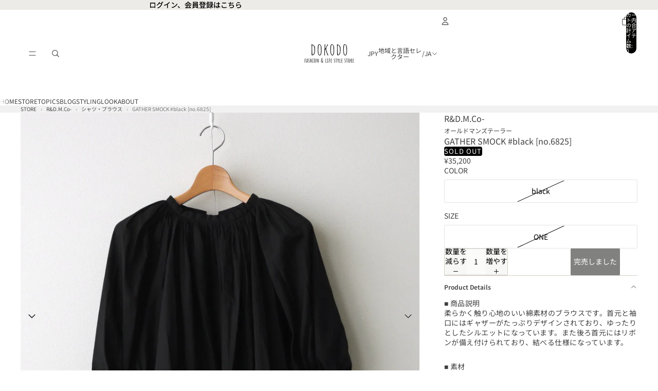

--- FILE ---
content_type: text/html; charset=utf-8
request_url: https://shop.dokodo.jp/products/0dondrd24b040
body_size: 73163
content:
<!doctype html>
<html
  
  lang="ja"
>
  <head><link
        rel="icon"
        type="image/png"
        href="//shop.dokodo.jp/cdn/shop/files/apple-touch-icon-180x180.png?crop=center&height=32&v=1747973029&width=32"
      >
    
      <link
        rel="expect"
        href="#MainContent"
        blocking="render"
        id="view-transition-render-blocker"
      >
    
<meta charset="utf-8">
<meta
  http-equiv="X-UA-Compatible"
  content="IE=edge"
>
<meta
  name="viewport"
  content="width=device-width,initial-scale=1"
>
<meta
  name="view-transition"
  content="same-origin"
>
<meta
  name="theme-color"
  content=""
>

<meta
  property="og:site_name"
  content="DOKODO"
>
<meta
  property="og:url"
  content="https://shop.dokodo.jp/products/0dondrd24b040"
>
<meta
  property="og:title"
  content="GATHER SMOCK #black [no.6825]"
>
<meta
  property="og:type"
  content="product"
>
<meta
  property="og:description"
  content="■ 商品説明柔らかく触り心地のいい綿素材のブラウスです。首元と袖口にはギャザーがたっぷりデザインされており、ゆったりとしたシルエットになっています。また後ろ首元にはリボンが備え付けられており、結べる仕様になっています。 ■ 素材絹：100% ■ サイズレディース｜F 着丈：66cm　身幅：66cm　裄丈：65cm MADE IN JAPAN"
><meta
    property="og:image"
    content="http://shop.dokodo.jp/cdn/shop/files/IMG_1897_baf00ddf-a1d4-4b55-93b1-2b6b6e4ab8d9.jpg?v=1753006737"
  >
  <meta
    property="og:image:secure_url"
    content="https://shop.dokodo.jp/cdn/shop/files/IMG_1897_baf00ddf-a1d4-4b55-93b1-2b6b6e4ab8d9.jpg?v=1753006737"
  >
  <meta
    property="og:image:width"
    content="1024"
  >
  <meta
    property="og:image:height"
    content="1024"
  ><meta
    property="og:price:amount"
    content="35,200"
  >
  <meta
    property="og:price:currency"
    content="JPY"
  ><meta
  name="twitter:card"
  content="summary_large_image"
>
<meta
  name="twitter:title"
  content="GATHER SMOCK #black [no.6825]"
>
<meta
  name="twitter:description"
  content="■ 商品説明柔らかく触り心地のいい綿素材のブラウスです。首元と袖口にはギャザーがたっぷりデザインされており、ゆったりとしたシルエットになっています。また後ろ首元にはリボンが備え付けられており、結べる仕様になっています。 ■ 素材絹：100% ■ サイズレディース｜F 着丈：66cm　身幅：66cm　裄丈：65cm MADE IN JAPAN"
>

<title>
  GATHER SMOCK #black [no.6825]
 &ndash; DOKODO</title>

<link
  rel="canonical"
  href="https://shop.dokodo.jp/products/0dondrd24b040"
>


  <meta
    name="description"
    content="■ 商品説明柔らかく触り心地のいい綿素材のブラウスです。首元と袖口にはギャザーがたっぷりデザインされており、ゆったりとしたシルエットになっています。また後ろ首元にはリボンが備え付けられており、結べる仕様になっています。 ■ 素材絹：100% ■ サイズレディース｜F 着丈：66cm　身幅：66cm　裄丈：65cm MADE IN JAPAN"
  >

<link href="//shop.dokodo.jp/cdn/shop/t/73/assets/overflow-list.css?v=101911674359793798601766047304" as="style" rel="preload">
<link href="//shop.dokodo.jp/cdn/shop/t/73/assets/base.css?v=25630247329231457811766047285" rel="stylesheet" type="text/css" media="all" />

<link
    rel="preload"
    as="font"
    href="//shop.dokodo.jp/cdn/fonts/noto_sans_japanese/notosansjapanese_n4.74a6927b879b930fdec4ab8bb6917103ae8bbca9.woff2"
    type="font/woff2"
    crossorigin
    fetchpriority="low"
  ><link
    rel="preload"
    as="font"
    href="//shop.dokodo.jp/cdn/fonts/noto_sans_japanese/notosansjapanese_n6.4ecbd50569f336533d801e5e5ec08720b2dc1560.woff2"
    type="font/woff2"
    crossorigin
    fetchpriority="low"
  ><link
    rel="preload"
    as="font"
    href="//shop.dokodo.jp/cdn/fonts/zen_kaku_gothic_new/zenkakugothicnew_n7.c629355112e2c4394bf64889a68f5ace346cfdd0.woff2"
    type="font/woff2"
    crossorigin
    fetchpriority="low"
  ><link
    rel="preload"
    as="font"
    href="//shop.dokodo.jp/cdn/fonts/zen_maru_gothic/zenmarugothic_n4.d24d7d4b2cd2584cb1478701c63359b627944b22.woff2"
    type="font/woff2"
    crossorigin
    fetchpriority="low"
  >
<script async crossorigin fetchpriority="high" src="/cdn/shopifycloud/importmap-polyfill/es-modules-shim.2.4.0.js"></script>
<script type="importmap">
  {
    "imports": {
      "@theme/overflow-list": "//shop.dokodo.jp/cdn/shop/t/73/assets/overflow-list.js?v=46858356770684902511766047304",
      "@theme/product-title": "//shop.dokodo.jp/cdn/shop/t/73/assets/product-title-truncation.js?v=81744426891537421781766047308",
      "@theme/component": "//shop.dokodo.jp/cdn/shop/t/73/assets/component.js?v=184240237101443119871766047288",
      "@theme/dialog": "//shop.dokodo.jp/cdn/shop/t/73/assets/dialog.js?v=61774032287387761671766047289",
      "@theme/events": "//shop.dokodo.jp/cdn/shop/t/73/assets/events.js?v=147926035229139604561766047289",
      "@theme/focus": "//shop.dokodo.jp/cdn/shop/t/73/assets/focus.js?v=60436577539430446401766047290",
      "@theme/morph": "//shop.dokodo.jp/cdn/shop/t/73/assets/morph.js?v=35457747882330740861766047303",
      "@theme/paginated-list": "//shop.dokodo.jp/cdn/shop/t/73/assets/paginated-list.js?v=95298315036233333871766047304",
      "@theme/performance": "//shop.dokodo.jp/cdn/shop/t/73/assets/performance.js?v=171015751390534793081766047305",
      "@theme/product-form": "//shop.dokodo.jp/cdn/shop/t/73/assets/product-form.js?v=37993400097492174081766047307",
      "@theme/recently-viewed-products": "//shop.dokodo.jp/cdn/shop/t/73/assets/recently-viewed-products.js?v=94729125001750262651766047310",
      "@theme/scrolling": "//shop.dokodo.jp/cdn/shop/t/73/assets/scrolling.js?v=118005526288211533611766047311",
      "@theme/section-renderer": "//shop.dokodo.jp/cdn/shop/t/73/assets/section-renderer.js?v=117273408521114569061766047312",
      "@theme/section-hydration": "//shop.dokodo.jp/cdn/shop/t/73/assets/section-hydration.js?v=177651605160027701221766047311",
      "@theme/utilities": "//shop.dokodo.jp/cdn/shop/t/73/assets/utilities.js?v=74252600229394689081766047313",
      "@theme/variant-picker": "//shop.dokodo.jp/cdn/shop/t/73/assets/variant-picker.js?v=124079696159966615681766047314",
      "@theme/media-gallery": "//shop.dokodo.jp/cdn/shop/t/73/assets/media-gallery.js?v=111441960308641931071766047303",
      "@theme/quick-add": "//shop.dokodo.jp/cdn/shop/t/73/assets/quick-add.js?v=148903382353369979481766047309",
      "@theme/paginated-list-aspect-ratio": "//shop.dokodo.jp/cdn/shop/t/73/assets/paginated-list-aspect-ratio.js?v=25254270272143792451766047304",
      "@theme/popover-polyfill": "//shop.dokodo.jp/cdn/shop/t/73/assets/popover-polyfill.js?v=119029313658895111201766047305",
      "@theme/component-quantity-selector": "//shop.dokodo.jp/cdn/shop/t/73/assets/component-quantity-selector.js?v=67906657287482036641766047288",
      "@theme/comparison-slider": "//shop.dokodo.jp/cdn/shop/t/73/assets/comparison-slider.js?v=106705562947035711941766047287",
      "@theme/sticky-add-to-cart": "//shop.dokodo.jp/cdn/shop/t/73/assets/sticky-add-to-cart.js?v=48956925339276737091766047312",
      "@theme/fly-to-cart": "//shop.dokodo.jp/cdn/shop/t/73/assets/fly-to-cart.js?v=129971753673458693881766047290"
    }
  }
</script>

<script
  src="//shop.dokodo.jp/cdn/shop/t/73/assets/view-transitions.js?v=7106414069516106341766047314"
  async
  
    blocking="render"
  
></script>

<link
  rel="modulepreload"
  href="//shop.dokodo.jp/cdn/shop/t/73/assets/utilities.js?v=74252600229394689081766047313"
  fetchpriority="low"
>
<link
  rel="modulepreload"
  href="//shop.dokodo.jp/cdn/shop/t/73/assets/component.js?v=184240237101443119871766047288"
  fetchpriority="low"
>
<link
  rel="modulepreload"
  href="//shop.dokodo.jp/cdn/shop/t/73/assets/section-renderer.js?v=117273408521114569061766047312"
  fetchpriority="low"
>
<link
  rel="modulepreload"
  href="//shop.dokodo.jp/cdn/shop/t/73/assets/section-hydration.js?v=177651605160027701221766047311"
  fetchpriority="low"
>
<link
  rel="modulepreload"
  href="//shop.dokodo.jp/cdn/shop/t/73/assets/morph.js?v=35457747882330740861766047303"
  fetchpriority="low"
>



<link
  rel="modulepreload"
  href="//shop.dokodo.jp/cdn/shop/t/73/assets/focus.js?v=60436577539430446401766047290"
  fetchpriority="low"
>
<link
  rel="modulepreload"
  href="//shop.dokodo.jp/cdn/shop/t/73/assets/recently-viewed-products.js?v=94729125001750262651766047310"
  fetchpriority="low"
>
<link
  rel="modulepreload"
  href="//shop.dokodo.jp/cdn/shop/t/73/assets/scrolling.js?v=118005526288211533611766047311"
  fetchpriority="low"
>
<link
  rel="modulepreload"
  href="//shop.dokodo.jp/cdn/shop/t/73/assets/events.js?v=147926035229139604561766047289"
  fetchpriority="low"
>
<script
  src="//shop.dokodo.jp/cdn/shop/t/73/assets/popover-polyfill.js?v=119029313658895111201766047305"
  type="module"
  fetchpriority="low"
></script>
<script
  src="//shop.dokodo.jp/cdn/shop/t/73/assets/overflow-list.js?v=46858356770684902511766047304"
  type="module"
  fetchpriority="low"
></script>
<script
  src="//shop.dokodo.jp/cdn/shop/t/73/assets/quick-add.js?v=148903382353369979481766047309"
  type="module"
  fetchpriority="low"
></script>


<script
  src="//shop.dokodo.jp/cdn/shop/t/73/assets/dialog.js?v=61774032287387761671766047289"
  type="module"
  fetchpriority="low"
></script>
<script
  src="//shop.dokodo.jp/cdn/shop/t/73/assets/variant-picker.js?v=124079696159966615681766047314"
  type="module"
  fetchpriority="low"
></script>
<script
  src="//shop.dokodo.jp/cdn/shop/t/73/assets/product-card.js?v=124402285637860180781766047306"
  type="module"
  fetchpriority="low"
></script>
<script
  src="//shop.dokodo.jp/cdn/shop/t/73/assets/product-form.js?v=37993400097492174081766047307"
  type="module"
  fetchpriority="low"
></script>
<script
  src="//shop.dokodo.jp/cdn/shop/t/73/assets/fly-to-cart.js?v=129971753673458693881766047290"
  type="module"
  fetchpriority="low"
></script>
<script
  src="//shop.dokodo.jp/cdn/shop/t/73/assets/accordion-custom.js?v=99000499017714805851766047284"
  type="module"
  fetchpriority="low"
></script>
<script
  src="//shop.dokodo.jp/cdn/shop/t/73/assets/disclosure-custom.js?v=168050880623268140331766047289"
  type="module"
  fetchpriority="low"
></script>
<script
  src="//shop.dokodo.jp/cdn/shop/t/73/assets/media.js?v=37825095869491791421766047303"
  type="module"
  fetchpriority="low"
></script>
<script
  src="//shop.dokodo.jp/cdn/shop/t/73/assets/product-price.js?v=117989390664188536191766047308"
  type="module"
  fetchpriority="low"
></script>
<script
  src="//shop.dokodo.jp/cdn/shop/t/73/assets/product-sku.js?v=121804655373531320511766047308"
  type="module"
  fetchpriority="low"
></script>
<script
  src="//shop.dokodo.jp/cdn/shop/t/73/assets/product-title-truncation.js?v=81744426891537421781766047308"
  type="module"
  fetchpriority="low"
></script>
<script
  src="//shop.dokodo.jp/cdn/shop/t/73/assets/product-inventory.js?v=16343734458933704981766047307"
  type="module"
  fetchpriority="low"
></script>
<script
  src="//shop.dokodo.jp/cdn/shop/t/73/assets/show-more.js?v=94563802205717136101766047312"
  type="module"
  fetchpriority="low"
></script>
<script
  src="//shop.dokodo.jp/cdn/shop/t/73/assets/slideshow.js?v=40796646405849125981766047312"
  type="module"
  fetchpriority="low"
></script>
<script
  src="//shop.dokodo.jp/cdn/shop/t/73/assets/layered-slideshow.js?v=30135417790894624731766047302"
  type="module"
  fetchpriority="low"
></script>
<script
  src="//shop.dokodo.jp/cdn/shop/t/73/assets/anchored-popover.js?v=95953304814728754461766047284"
  type="module"
  fetchpriority="low"
></script>
<script
  src="//shop.dokodo.jp/cdn/shop/t/73/assets/floating-panel.js?v=128677600744947036551766047290"
  type="module"
  fetchpriority="low"
></script>
<script
  src="//shop.dokodo.jp/cdn/shop/t/73/assets/video-background.js?v=25237992823806706551766047314"
  type="module"
  fetchpriority="low"
></script>
<script
  src="//shop.dokodo.jp/cdn/shop/t/73/assets/component-quantity-selector.js?v=67906657287482036641766047288"
  type="module"
  fetchpriority="low"
></script>
<script
  src="//shop.dokodo.jp/cdn/shop/t/73/assets/media-gallery.js?v=111441960308641931071766047303"
  type="module"
  fetchpriority="low"
></script>
<script
  src="//shop.dokodo.jp/cdn/shop/t/73/assets/rte-formatter.js?v=101420294193111439321766047310"
  type="module"
  fetchpriority="low"
></script>
<script
  src="//shop.dokodo.jp/cdn/shop/t/73/assets/volume-pricing.js?v=15442793518842484731766047315"
  type="module"
  fetchpriority="low"
></script>
<script
  src="//shop.dokodo.jp/cdn/shop/t/73/assets/price-per-item.js?v=144512917617120124431766047306"
  type="module"
  fetchpriority="low"
></script>
<script
  src="//shop.dokodo.jp/cdn/shop/t/73/assets/volume-pricing-info.js?v=94479640769665442661766047314"
  type="module"
  fetchpriority="low"
></script>


  <script
    src="//shop.dokodo.jp/cdn/shop/t/73/assets/localization.js?v=15585934801240115691766047302"
    type="module"
    fetchpriority="low"
  ></script>



  <script
    src="//shop.dokodo.jp/cdn/shop/t/73/assets/fly-to-cart.js?v=129971753673458693881766047290"
    type="module"
    fetchpriority="low"
  ></script>
  <script
    src="//shop.dokodo.jp/cdn/shop/t/73/assets/sticky-add-to-cart.js?v=48956925339276737091766047312"
    type="module"
    fetchpriority="low"
  ></script>
  <script type="module">
    import { RecentlyViewed } from '@theme/recently-viewed-products';
    RecentlyViewed.addProduct('9364444840233');
  </script>



  <script
    src="//shop.dokodo.jp/cdn/shop/t/73/assets/product-card-link.js?v=97122579314620396511766047306"
    type="module"
    fetchpriority="low"
  ></script>


<script
  src="//shop.dokodo.jp/cdn/shop/t/73/assets/auto-close-details.js?v=58350291535404441581766047285"
  defer="defer"
></script>

<script>
  const Theme = {
    translations: {
      placeholder_image: `プレースホルダーの画像`,
      added: `追加済み`,
      recipient_form_fields_visible: `受信者フォームフィールドが表示されました`,
      recipient_form_fields_hidden: `受信者フォームフィールドが非表示になりました`,
      recipient_form_error: `フォームの送信の際にエラーが発生しました`,
      items_added_to_cart_one: `1個のアイテムがカートに追加されました`,
      items_added_to_cart_other: `{{ count }}個のアイテムがカートに追加されました`,
    },
    routes: {
      cart_add_url: '/cart/add.js',
      cart_change_url: '/cart/change',
      cart_update_url: '/cart/update',
      cart_url: '/cart',
      predictive_search_url: '/search/suggest',
      search_url: '/search',
    },
    template: {
      name: 'product',
    },
  };
</script>
<style data-shopify>
@font-face {
  font-family: "Noto Sans Japanese";
  font-weight: 400;
  font-style: normal;
  font-display: swap;
  src: url("//shop.dokodo.jp/cdn/fonts/noto_sans_japanese/notosansjapanese_n4.74a6927b879b930fdec4ab8bb6917103ae8bbca9.woff2") format("woff2"),
       url("//shop.dokodo.jp/cdn/fonts/noto_sans_japanese/notosansjapanese_n4.15630f5c60bcf9ed7de2df9484ab75ddd007c8e2.woff") format("woff");
}
@font-face {
  font-family: "Noto Sans Japanese";
  font-weight: 700;
  font-style: normal;
  font-display: swap;
  src: url("//shop.dokodo.jp/cdn/fonts/noto_sans_japanese/notosansjapanese_n7.1abda075dc6bf08053b865d23e5712ef6cfa899b.woff2") format("woff2"),
       url("//shop.dokodo.jp/cdn/fonts/noto_sans_japanese/notosansjapanese_n7.aa2be2df2112f4742b97ac4fa9dca5bb760e3ab4.woff") format("woff");
}
@font-face {
  font-family: "Noto Sans Japanese";
  font-weight: 600;
  font-style: normal;
  font-display: swap;
  src: url("//shop.dokodo.jp/cdn/fonts/noto_sans_japanese/notosansjapanese_n6.4ecbd50569f336533d801e5e5ec08720b2dc1560.woff2") format("woff2"),
       url("//shop.dokodo.jp/cdn/fonts/noto_sans_japanese/notosansjapanese_n6.0185377b54573983f9e0c8025b6d418e15f6a6fd.woff") format("woff");
}
@font-face {
  font-family: "Zen Kaku Gothic New";
  font-weight: 700;
  font-style: normal;
  font-display: swap;
  src: url("//shop.dokodo.jp/cdn/fonts/zen_kaku_gothic_new/zenkakugothicnew_n7.c629355112e2c4394bf64889a68f5ace346cfdd0.woff2") format("woff2"),
       url("//shop.dokodo.jp/cdn/fonts/zen_kaku_gothic_new/zenkakugothicnew_n7.42126078c22414f8c87e00eff728b3e0216214d7.woff") format("woff");
}
@font-face {
  font-family: "Zen Maru Gothic";
  font-weight: 400;
  font-style: normal;
  font-display: swap;
  src: url("//shop.dokodo.jp/cdn/fonts/zen_maru_gothic/zenmarugothic_n4.d24d7d4b2cd2584cb1478701c63359b627944b22.woff2") format("woff2"),
       url("//shop.dokodo.jp/cdn/fonts/zen_maru_gothic/zenmarugothic_n4.e1d4424aa50ca093c4878e9448afe7a5023d457a.woff") format("woff");
}
@font-face {
  font-family: "Zen Maru Gothic";
  font-weight: 700;
  font-style: normal;
  font-display: swap;
  src: url("//shop.dokodo.jp/cdn/fonts/zen_maru_gothic/zenmarugothic_n7.fb6101ebd980629ff7431d54a90c7f24958b36fe.woff2") format("woff2"),
       url("//shop.dokodo.jp/cdn/fonts/zen_maru_gothic/zenmarugothic_n7.09ff838ad1c23397d92f54c10d8eb8ad3c940224.woff") format("woff");
}


  :root {
    /* Page Layout */
    --sidebar-width: 25rem;
    --narrow-content-width: 36rem;
    --normal-content-width: 42rem;
    --wide-content-width: 46rem;
    --narrow-page-width: 90rem;
    --normal-page-width: 120rem;
    --wide-page-width: 150rem;

    /* Section Heights */
    --section-height-small: 15rem;
    --section-height-medium: 25rem;
    --section-height-large: 35rem;

    @media screen and (min-width: 40em) {
      --section-height-small: 40svh;
      --section-height-medium: 55svh;
      --section-height-large: 70svh;
    }

    @media screen and (min-width: 60em) {
      --section-height-small: 50svh;
      --section-height-medium: 65svh;
      --section-height-large: 80svh;
    }

    /* Letter spacing */
    --letter-spacing-sm: 0.06em;
    --letter-spacing-md: 0.13em;

    /* Font families */
    --font-body--family: "Noto Sans Japanese", sans-serif;
    --font-body--style: normal;
    --font-body--weight: 400;
    --font-subheading--family: "Noto Sans Japanese", sans-serif;
    --font-subheading--style: normal;
    --font-subheading--weight: 600;
    --font-heading--family: "Zen Kaku Gothic New", sans-serif;
    --font-heading--style: normal;
    --font-heading--weight: 700;
    --font-accent--family: "Zen Maru Gothic", sans-serif;
    --font-accent--style: normal;
    --font-accent--weight: 400;

    /* Margin sizes */
    --font-h1--spacing: 0.25em;
    --font-h2--spacing: 0.25em;
    --font-h3--spacing: 0.25em;
    --font-h4--spacing: 0.25em;
    --font-h5--spacing: 0.25em;
    --font-h6--spacing: 0.25em;
    --font-paragraph--spacing: 0.5em;

    /* Heading colors */
    --font-h1--color: var(--color-foreground-heading);
    --font-h2--color: var(--color-foreground-heading);
    --font-h3--color: var(--color-foreground-heading);
    --font-h4--color: var(--color-foreground-heading);
    --font-h5--color: var(--color-foreground-heading);
    --font-h6--color: var(--color-foreground-heading);

    /** Z-Index / Layering */
    --layer-section-background: -2;
    --layer-lowest: -1;
    --layer-base: 0;
    --layer-flat: 1;
    --layer-raised: 2;
    --layer-heightened: 4;
    --layer-sticky: 8;
    --layer-window-overlay: 10;
    --layer-header-menu: 12;
    --layer-overlay: 16;
    --layer-menu-drawer: 18;
    --layer-temporary: 20;

    /* Max-width / Measure */
    --max-width--body-normal: 32.5em;
    --max-width--body-narrow: 22.75em;

    --max-width--heading-normal: 32.5em;
    --max-width--heading-narrow: 19.5em;

    --max-width--display-normal: 13em;
    --max-width--display-narrow: 9.75em;
    --max-width--display-tight: 3.25em;

    /* Letter-spacing / Tracking */
    --letter-spacing--display-tight: -0.03em;
    --letter-spacing--display-normal: 0em;
    --letter-spacing--display-loose: 0.03em;

    --letter-spacing--heading-tight: -0.03em;
    --letter-spacing--heading-normal: 0em;
    --letter-spacing--heading-loose: 0.03em;

    --letter-spacing--body-tight: -0.03em;
    --letter-spacing--body-normal: 0em;
    --letter-spacing--body-loose: 0.03em;

    /* Line height / Leading */
    --line-height: 1;

    --line-height--display-tight: 1;
    --line-height--display-normal: 1.1;
    --line-height--display-loose: 1.2;

    --line-height--heading-tight: 1.15;
    --line-height--heading-normal: 1.25;
    --line-height--heading-loose: 1.35;

    --line-height--body-tight: 1.2;
    --line-height--body-normal: 1.4;
    --line-height--body-loose: 1.6;

    /* Typography presets */
    --font-size--paragraph: 0.875rem;--font-size--h1: 1.5rem;--font-size--h2: 1.25rem;--font-size--h3: 1.25rem;--font-size--h4: 0.875rem;--font-size--h5: 0.75rem;--font-size--h6: 0.75rem;--font-paragraph--weight: 400;--font-paragraph--letter-spacing: var(--letter-spacing--body-normal);--font-paragraph--size: var(--font-size--paragraph);--font-paragraph--family: var(--font-body--family);--font-paragraph--style: var(--font-body--style);--font-paragraph--case: ;--font-paragraph--line-height: var(--line-height--body-normal);--font-h1--weight: var(--font-heading--weight);--font-h1--letter-spacing: var(--letter-spacing--heading-normal);--font-h1--size: var(--font-size--h1);--font-h1--family: var(--font-heading--family);--font-h1--style: var(--font-heading--style);--font-h1--case: none;--font-h1--line-height: var(--line-height--display-normal);--font-h2--weight: var(--font-heading--weight);--font-h2--letter-spacing: var(--letter-spacing--heading-normal);--font-h2--size: var(--font-size--h2);--font-h2--family: var(--font-heading--family);--font-h2--style: var(--font-heading--style);--font-h2--case: none;--font-h2--line-height: var(--line-height--display-normal);--font-h3--weight: var(--font-subheading--weight);--font-h3--letter-spacing: var(--letter-spacing--heading-normal);--font-h3--size: var(--font-size--h3);--font-h3--family: var(--font-subheading--family);--font-h3--style: var(--font-subheading--style);--font-h3--case: none;--font-h3--line-height: var(--line-height--display-normal);--font-h4--weight: var(--font-heading--weight);--font-h4--letter-spacing: var(--letter-spacing--heading-normal);--font-h4--size: var(--font-size--h4);--font-h4--family: var(--font-heading--family);--font-h4--style: var(--font-heading--style);--font-h4--case: none;--font-h4--line-height: var(--line-height--display-normal);--font-h5--weight: var(--font-subheading--weight);--font-h5--letter-spacing: var(--letter-spacing--heading-normal);--font-h5--size: var(--font-size--h5);--font-h5--family: var(--font-subheading--family);--font-h5--style: var(--font-subheading--style);--font-h5--case: none;--font-h5--line-height: var(--line-height--display-normal);--font-h6--weight: var(--font-body--weight);--font-h6--letter-spacing: var(--letter-spacing--heading-normal);--font-h6--size: var(--font-size--h6);--font-h6--family: var(--font-body--family);--font-h6--style: var(--font-body--style);--font-h6--case: none;--font-h6--line-height: var(--line-height--display-normal);

    /* Hardcoded font sizes */
    --font-size--3xs: 0.625rem;
    --font-size--2xs: 0.75rem;
    --font-size--xs: 0.8125rem;
    --font-size--sm: 0.875rem;
    --font-size--md: 1rem;
    --font-size--lg: 1.125rem;
    --font-size--xl: 1.25rem;
    --font-size--2xl: 1.5rem;
    --font-size--3xl: 2rem;
    --font-size--4xl: 2.5rem;
    --font-size--5xl: 3rem;
    --font-size--6xl: 3.5rem;

    /* Menu font sizes */
    --menu-font-sm--size: 0.875rem;
    --menu-font-sm--line-height: calc(1.1 + 0.5 * min(16 / 14));
    --menu-font-md--size: 1rem;
    --menu-font-md--line-height: calc(1.1 + 0.5 * min(16 / 16));
    --menu-font-lg--size: 1.125rem;
    --menu-font-lg--line-height: calc(1.1 + 0.5 * min(16 / 18));
    --menu-font-xl--size: 1.25rem;
    --menu-font-xl--line-height: calc(1.1 + 0.5 * min(16 / 20));
    --menu-font-2xl--size: 1.75rem;
    --menu-font-2xl--line-height: calc(1.1 + 0.5 * min(16 / 28));

    /* Colors */
    --color-error: #8B0000;
    --color-success: #006400;
    --color-white: #FFFFFF;
    --color-white-rgb: 255 255 255;
    --color-black: #000000;
    --color-instock: #3ED660;
    --color-lowstock: #EE9441;
    --color-outofstock: #C8C8C8;

    /* Opacity */
    --opacity-5: 0.05;
    --opacity-8: 0.08;
    --opacity-10: 0.1;
    --opacity-15: 0.15;
    --opacity-20: 0.2;
    --opacity-25: 0.25;
    --opacity-30: 0.3;
    --opacity-40: 0.4;
    --opacity-50: 0.5;
    --opacity-60: 0.6;
    --opacity-70: 0.7;
    --opacity-80: 0.8;
    --opacity-85: 0.85;
    --opacity-90: 0.9;
    --opacity-subdued-text: var(--opacity-70);

    --shadow-button: 0 2px 3px rgb(0 0 0 / 20%);
    --gradient-image-overlay: linear-gradient(to top, rgb(0 0 0 / 0.5), transparent);

    /* Spacing */
    --margin-3xs: 0.125rem;
    --margin-2xs: 0.3rem;
    --margin-xs: 0.5rem;
    --margin-sm: 0.7rem;
    --margin-md: 0.8rem;
    --margin-lg: 1rem;
    --margin-xl: 1.25rem;
    --margin-2xl: 1.5rem;
    --margin-3xl: 1.75rem;
    --margin-4xl: 2rem;
    --margin-5xl: 3rem;
    --margin-6xl: 5rem;

    --scroll-margin: 50px;

    --padding-3xs: 0.125rem;
    --padding-2xs: 0.25rem;
    --padding-xs: 0.5rem;
    --padding-sm: 0.7rem;
    --padding-md: 0.8rem;
    --padding-lg: 1rem;
    --padding-xl: 1.25rem;
    --padding-2xl: 1.5rem;
    --padding-3xl: 1.75rem;
    --padding-4xl: 2rem;
    --padding-5xl: 3rem;
    --padding-6xl: 4rem;

    --gap-3xs: 0.125rem;
    --gap-2xs: 0.3rem;
    --gap-xs: 0.5rem;
    --gap-sm: 0.7rem;
    --gap-md: 0.9rem;
    --gap-lg: 1rem;
    --gap-xl: 1.25rem;
    --gap-2xl: 2rem;
    --gap-3xl: 3rem;

    --spacing-scale-sm: 0.6;
    --spacing-scale-md: 0.7;
    --spacing-scale-default: 1.0;

    /* Checkout buttons gap */
    --checkout-button-gap: 10px;

    /* Borders */
    --style-border-width: 1px;
    --style-border-radius-xs: 0.2rem;
    --style-border-radius-sm: 0.6rem;
    --style-border-radius-md: 0.8rem;
    --style-border-radius-50: 50%;
    --style-border-radius-lg: 1rem;
    --style-border-radius-pills: 40px;
    --style-border-radius-inputs: 8px;
    --style-border-radius-buttons-primary: 2px;
    --style-border-radius-buttons-secondary: 0px;
    --style-border-width-primary: 1px;
    --style-border-width-secondary: 1px;
    --style-border-width-inputs: 1px;
    --style-border-radius-popover: 8px;
    --style-border-popover: 1px none rgb(var(--color-border-rgb) / 50%);
    --style-border-drawer: 1px none rgb(var(--color-border-rgb) / 50%);
    --style-border-swatch-opacity: 10%;
    --style-border-swatch-width: 1px;
    --style-border-swatch-style: solid;

    /* Animation */
    --ease-out-cubic: cubic-bezier(0.33, 1, 0.68, 1);
    --ease-out-quad: cubic-bezier(0.32, 0.72, 0, 1);
    --animation-speed-fast: 0.0625s;
    --animation-speed: 0.125s;
    --animation-speed-slow: 0.2s;
    --animation-speed-medium: 0.15s;
    --animation-easing: ease-in-out;
    --animation-slideshow-easing: cubic-bezier(0.4, 0, 0.2, 1);
    --drawer-animation-speed: 0.2s;
    --animation-values-slow: var(--animation-speed-slow) var(--animation-easing);
    --animation-values: var(--animation-speed) var(--animation-easing);
    --animation-values-fast: var(--animation-speed-fast) var(--animation-easing);
    --animation-values-allow-discrete: var(--animation-speed) var(--animation-easing) allow-discrete;
    --animation-timing-hover: cubic-bezier(0.25, 0.46, 0.45, 0.94);
    --animation-timing-active: cubic-bezier(0.5, 0, 0.75, 0);
    --animation-timing-bounce: cubic-bezier(0.34, 1.56, 0.64, 1);
    --animation-timing-default: cubic-bezier(0, 0, 0.2, 1);
    --animation-timing-fade-in: cubic-bezier(0.16, 1, 0.3, 1);
    --animation-timing-fade-out: cubic-bezier(0.4, 0, 0.2, 1);

    /* View transitions */
    /* View transition old */
    --view-transition-old-main-content: var(--animation-speed) var(--animation-easing) both fadeOut;

    /* View transition new */
    --view-transition-new-main-content: var(--animation-speed) var(--animation-easing) both fadeIn, var(--animation-speed) var(--animation-easing) both slideInTopViewTransition;

    /* Focus */
    --focus-outline-width: 0.09375rem;
    --focus-outline-offset: 0.2em;

    /* Badges */
    --badge-blob-padding-block: 1px;
    --badge-blob-padding-inline: 12px 8px;
    --badge-rectangle-padding-block: 1px;
    --badge-rectangle-padding-inline: 6px;
    @media screen and (min-width: 750px) {
      --badge-blob-padding-block: 4px;
      --badge-blob-padding-inline: 16px 12px;
      --badge-rectangle-padding-block: 4px;
      --badge-rectangle-padding-inline: 10px;
    }

    /* Icons */
    --icon-size-2xs: 0.6rem;
    --icon-size-xs: 0.85rem;
    --icon-size-sm: 1.25rem;
    --icon-size-md: 1.375rem;
    --icon-size-lg: 1.5rem;
    --icon-stroke-width: 1px;

    /* Input */
    --input-email-min-width: 200px;
    --input-search-max-width: 650px;
    --input-padding-y: 0.8rem;
    --input-padding-x: 0.8rem;
    --input-padding: var(--input-padding-y) var(--input-padding-x);
    --input-box-shadow-width: var(--style-border-width-inputs);
    --input-box-shadow: 0 0 0 var(--input-box-shadow-width) var(--color-input-border);
    --input-box-shadow-focus: 0 0 0 calc(var(--input-box-shadow-width) + 0.5px) var(--color-input-border);
    --input-disabled-background-color: rgb(var(--color-foreground-rgb) / var(--opacity-10));
    --input-disabled-border-color: rgb(var(--color-foreground-rgb) / var(--opacity-5));
    --input-disabled-text-color: rgb(var(--color-foreground-rgb) / var(--opacity-50));
    --input-textarea-min-height: 55px;

    /* Button size */
    --button-size-sm: 30px;
    --button-size-md: 36px;
    --button-size: var(--minimum-touch-target);
    --button-padding-inline: 24px;
    --button-padding-block: 16px;

    /* Button font-family */
    --button-font-family-primary: var(--font-body--family);
    --button-font-family-secondary: var(--font-body--family);

    /* Button text case */
    --button-text-case: ;
    --button-text-case-primary: uppercase;
    --button-text-case-secondary: default;

    /* Borders */
    --border-color: rgb(var(--color-border-rgb) / var(--opacity-50));
    --border-width-sm: 1px;
    --border-width-md: 2px;
    --border-width-lg: 5px;
    --border-radius-sm: 0.25rem;

    /* Drawers */
    --drawer-inline-padding: 25px;
    --drawer-menu-inline-padding: 2.5rem;
    --drawer-header-block-padding: 20px;
    --drawer-content-block-padding: 10px;
    --drawer-header-desktop-top: 0rem;
    --drawer-padding: calc(var(--padding-sm) + 7px);
    --drawer-height: 100dvh;
    --drawer-width: 95vw;
    --drawer-max-width: 500px;

    /* Variant Picker Swatches */
    --variant-picker-swatch-width-unitless: 25;
    --variant-picker-swatch-height-unitless: 25;
    --variant-picker-swatch-width: 25px;
    --variant-picker-swatch-height: 25px;
    --variant-picker-swatch-radius: 100px;
    --variant-picker-border-width: 1px;
    --variant-picker-border-style: solid;
    --variant-picker-border-opacity: 10%;

    /* Variant Picker Buttons */
    --variant-picker-button-radius: 2px;
    --variant-picker-button-border-width: 1px;

    /* Slideshow */
    --slideshow-controls-size: 3.5rem;
    --slideshow-controls-icon: 2rem;
    --peek-next-slide-size: 3rem;

    /* Utilities */
    --backdrop-opacity: 0.15;
    --backdrop-color-rgb: var(--color-shadow-rgb);
    --minimum-touch-target: 44px;
    --disabled-opacity: 0.5;
    --skeleton-opacity: 0.025;

    /* Shapes */
    --shape--circle: circle(50% at center);
    --shape--sunburst: polygon(100% 50%,94.62% 55.87%,98.3% 62.94%,91.57% 67.22%,93.3% 75%,85.7% 77.39%,85.36% 85.36%,77.39% 85.7%,75% 93.3%,67.22% 91.57%,62.94% 98.3%,55.87% 94.62%,50% 100%,44.13% 94.62%,37.06% 98.3%,32.78% 91.57%,25% 93.3%,22.61% 85.7%,14.64% 85.36%,14.3% 77.39%,6.7% 75%,8.43% 67.22%,1.7% 62.94%,5.38% 55.87%,0% 50%,5.38% 44.13%,1.7% 37.06%,8.43% 32.78%,6.7% 25%,14.3% 22.61%,14.64% 14.64%,22.61% 14.3%,25% 6.7%,32.78% 8.43%,37.06% 1.7%,44.13% 5.38%,50% 0%,55.87% 5.38%,62.94% 1.7%,67.22% 8.43%,75% 6.7%,77.39% 14.3%,85.36% 14.64%,85.7% 22.61%,93.3% 25%,91.57% 32.78%,98.3% 37.06%,94.62% 44.13%);
    --shape--diamond: polygon(50% 0%, 100% 50%, 50% 100%, 0% 50%);
    --shape--blob: polygon(85.349% 11.712%, 87.382% 13.587%, 89.228% 15.647%, 90.886% 17.862%, 92.359% 20.204%, 93.657% 22.647%, 94.795% 25.169%, 95.786% 27.752%, 96.645% 30.382%, 97.387% 33.048%, 98.025% 35.740%, 98.564% 38.454%, 99.007% 41.186%, 99.358% 43.931%, 99.622% 46.685%, 99.808% 49.446%, 99.926% 52.210%, 99.986% 54.977%, 99.999% 57.744%, 99.975% 60.511%, 99.923% 63.278%, 99.821% 66.043%, 99.671% 68.806%, 99.453% 71.565%, 99.145% 74.314%, 98.724% 77.049%, 98.164% 79.759%, 97.433% 82.427%, 96.495% 85.030%, 95.311% 87.529%, 93.841% 89.872%, 92.062% 91.988%, 89.972% 93.796%, 87.635% 95.273%, 85.135% 96.456%, 82.532% 97.393%, 79.864% 98.127%, 77.156% 98.695%, 74.424% 99.129%, 71.676% 99.452%, 68.918% 99.685%, 66.156% 99.844%, 63.390% 99.942%, 60.624% 99.990%, 57.856% 99.999%, 55.089% 99.978%, 52.323% 99.929%, 49.557% 99.847%, 46.792% 99.723%, 44.031% 99.549%, 41.273% 99.317%, 38.522% 99.017%, 35.781% 98.639%, 33.054% 98.170%, 30.347% 97.599%, 27.667% 96.911%, 25.024% 96.091%, 22.432% 95.123%, 19.907% 93.994%, 17.466% 92.690%, 15.126% 91.216%, 12.902% 89.569%, 10.808% 87.761%, 8.854% 85.803%, 7.053% 83.703%, 5.418% 81.471%, 3.962% 79.119%, 2.702% 76.656%, 1.656% 74.095%, 0.846% 71.450%, 0.294% 68.740%, 0.024% 65.987%, 0.050% 63.221%, 0.343% 60.471%, 0.858% 57.752%, 1.548% 55.073%, 2.370% 52.431%, 3.283% 49.819%, 4.253% 47.227%, 5.249% 44.646%, 6.244% 42.063%, 7.211% 39.471%, 8.124% 36.858%, 8.958% 34.220%, 9.711% 31.558%, 10.409% 28.880%, 11.083% 26.196%, 11.760% 23.513%, 12.474% 20.839%, 13.259% 18.186%, 14.156% 15.569%, 15.214% 13.012%, 16.485% 10.556%, 18.028% 8.261%, 19.883% 6.211%, 22.041% 4.484%, 24.440% 3.110%, 26.998% 2.057%, 29.651% 1.275%, 32.360% 0.714%, 35.101% 0.337%, 37.859% 0.110%, 40.624% 0.009%, 43.391% 0.016%, 46.156% 0.113%, 48.918% 0.289%, 51.674% 0.533%, 54.425% 0.837%, 57.166% 1.215%, 59.898% 1.654%, 62.618% 2.163%, 65.322% 2.750%, 68.006% 3.424%, 70.662% 4.197%, 73.284% 5.081%, 75.860% 6.091%, 78.376% 7.242%, 80.813% 8.551%, 83.148% 10.036%, 85.349% 11.712%);

    /* Buy buttons */
    --height-buy-buttons: calc(var(--padding-lg) * 2 + var(--icon-size-sm));

    /* Card image width and height variables */
    --card-width-small: 10rem;

    --height-small: 10rem;
    --height-medium: 11.5rem;
    --height-large: 13rem;
    --height-full: 100vh;

    @media screen and (min-width: 750px) {
      --height-small: 17.5rem;
      --height-medium: 21.25rem;
      --height-large: 25rem;
    }

    /* Modal */
    --modal-max-height: 65dvh;

    /* Card styles for search */
    --card-bg-hover: rgb(var(--color-foreground-rgb) / var(--opacity-5));
    --card-border-hover: rgb(var(--color-foreground-rgb) / var(--opacity-30));
    --card-border-focus: rgb(var(--color-foreground-rgb) / var(--opacity-10));

    /* Cart */
    --cart-primary-font-family: var(--font-body--family);
    --cart-primary-font-style: var(--font-body--style);
    --cart-primary-font-weight: var(--font-body--weight);
    --cart-secondary-font-family: var(--font-body--family);
    --cart-secondary-font-style: var(--font-body--style);
    --cart-secondary-font-weight: var(--font-body--weight);
  }
</style>
<style data-shopify>
  
    
      :root,
    
    
    
    .color-scheme-1 {
        --color-background: rgb(255 255 255 / 1.0);
        /* RGB values only to apply different opacities - Relative color values are not supported in iOS < 16.4 */
        --color-background-rgb: 255 255 255;
        --opacity-5-15: 0.05;
        --opacity-10-25: 0.1;
        --opacity-35-55: 0.35;
        --opacity-40-60: 0.4;
        --opacity-30-60: 0.3;
        --color-foreground: rgb(3 3 2 / 0.76);
        --color-foreground-rgb: 3 3 2;
        --color-foreground-heading: rgb(3 3 2 / 1.0);
        --color-foreground-heading-rgb: 3 3 2;
        --color-primary: rgb(3 3 2 / 1.0);
        --color-primary-rgb: 3 3 2;
        --color-primary-hover: rgb(3 3 2 / 1.0);
        --color-primary-hover-rgb: 3 3 2;
        --color-border: rgb(211 206 197 / 1.0);
        --color-border-rgb: 211 206 197;
        --color-shadow: rgb(3 3 2 / 1.0);
        --color-shadow-rgb: 3 3 2;
        --color-primary-button-text: rgb(255 255 255 / 1.0);
        --color-primary-button-background: rgb(3 3 2 / 1.0);
        --color-primary-button-border: rgb(3 3 2 / 1.0);
        --color-primary-button-hover-text: rgb(3 3 2 / 1.0);
        --color-primary-button-hover-background: rgb(3 3 2 / 0.08);
        --color-primary-button-hover-border: rgb(3 3 2 / 1.0);
        --color-secondary-button-text: rgb(3 3 2 / 1.0);
        --color-secondary-button-background: rgb(0 0 0 / 0.0);
        --color-secondary-button-border: rgb(211 206 197 / 1.0);
        --color-secondary-button-hover-text: rgb(3 3 2 / 1.0);
        --color-secondary-button-hover-background: rgb(0 0 0 / 0.0);
        --color-secondary-button-hover-border: rgb(3 3 2 / 1.0);
        --color-input-background: rgb(211 206 197 / 0.09);
        --color-input-text: rgb(3 3 2 / 1.0);
        --color-input-text-rgb: 3 3 2;
        --color-input-border: rgb(211 206 197 / 1.0);
        --color-input-hover-background: rgb(245 245 245 / 1.0);
        --color-variant-background: rgb(0 0 0 / 0.0);
        --color-variant-border: rgb(3 3 2 / 0.11);
        --color-variant-text: rgb(0 0 0 / 1.0);
        --color-variant-text-rgb: 0 0 0;
        --color-variant-hover-background: rgb(245 245 245 / 1.0);
        --color-variant-hover-text: rgb(0 0 0 / 1.0);
        --color-variant-hover-border: rgb(230 230 230 / 1.0);
        --color-selected-variant-background: rgb(0 0 0 / 0.0);
        --color-selected-variant-border: rgb(3 3 2 / 1.0);
        --color-selected-variant-text: rgb(3 3 2 / 1.0);
        --color-selected-variant-hover-background: rgb(26 26 26 / 1.0);
        --color-selected-variant-hover-text: rgb(255 255 255 / 1.0);
        --color-selected-variant-hover-border: rgb(26 26 26 / 1.0);

        --input-disabled-background-color: rgb(var(--color-foreground-rgb) / var(--opacity-10));
        --input-disabled-border-color: rgb(var(--color-foreground-rgb) / var(--opacity-5-15));
        --input-disabled-text-color: rgb(var(--color-foreground-rgb) / var(--opacity-50));
        --color-foreground-muted: rgb(var(--color-foreground-rgb) / var(--opacity-60));
        --font-h1--color: var(--color-foreground-heading);
        --font-h2--color: var(--color-foreground-heading);
        --font-h3--color: var(--color-foreground-heading);
        --font-h4--color: var(--color-foreground-heading);
        --font-h5--color: var(--color-foreground-heading);
        --font-h6--color: var(--color-foreground-heading);

        /* Shadows */
        
          --shadow-drawer: 0px 4px 20px rgb(var(--color-shadow-rgb) / var(--opacity-15));
        
        
          --shadow-blur: 20px;
          --shadow-popover: 0px 4px 20px rgb(var(--color-shadow-rgb) / var(--opacity-15));
        
      }
  
    
    
    
    .color-scheme-2 {
        --color-background: rgb(237 235 231 / 1.0);
        /* RGB values only to apply different opacities - Relative color values are not supported in iOS < 16.4 */
        --color-background-rgb: 237 235 231;
        --opacity-5-15: 0.05;
        --opacity-10-25: 0.1;
        --opacity-35-55: 0.35;
        --opacity-40-60: 0.4;
        --opacity-30-60: 0.3;
        --color-foreground: rgb(0 0 0 / 1.0);
        --color-foreground-rgb: 0 0 0;
        --color-foreground-heading: rgb(0 0 0 / 1.0);
        --color-foreground-heading-rgb: 0 0 0;
        --color-primary: rgb(0 0 0 / 1.0);
        --color-primary-rgb: 0 0 0;
        --color-primary-hover: rgb(0 0 0 / 1.0);
        --color-primary-hover-rgb: 0 0 0;
        --color-border: rgb(211 206 197 / 1.0);
        --color-border-rgb: 211 206 197;
        --color-shadow: rgb(0 0 0 / 1.0);
        --color-shadow-rgb: 0 0 0;
        --color-primary-button-text: rgb(255 255 255 / 1.0);
        --color-primary-button-background: rgb(0 0 0 / 1.0);
        --color-primary-button-border: rgb(0 0 0 / 1.0);
        --color-primary-button-hover-text: rgb(0 0 0 / 1.0);
        --color-primary-button-hover-background: rgb(0 0 0 / 0.0);
        --color-primary-button-hover-border: rgb(0 0 0 / 1.0);
        --color-secondary-button-text: rgb(0 0 0 / 1.0);
        --color-secondary-button-background: rgb(0 0 0 / 0.0);
        --color-secondary-button-border: rgb(0 0 0 / 1.0);
        --color-secondary-button-hover-text: rgb(255 255 255 / 1.0);
        --color-secondary-button-hover-background: rgb(0 0 0 / 1.0);
        --color-secondary-button-hover-border: rgb(0 0 0 / 1.0);
        --color-input-background: rgb(255 255 255 / 1.0);
        --color-input-text: rgb(0 0 0 / 1.0);
        --color-input-text-rgb: 0 0 0;
        --color-input-border: rgb(0 0 0 / 1.0);
        --color-input-hover-background: rgb(245 245 245 / 1.0);
        --color-variant-background: rgb(255 255 255 / 1.0);
        --color-variant-border: rgb(230 230 230 / 1.0);
        --color-variant-text: rgb(0 0 0 / 1.0);
        --color-variant-text-rgb: 0 0 0;
        --color-variant-hover-background: rgb(245 245 245 / 1.0);
        --color-variant-hover-text: rgb(0 0 0 / 1.0);
        --color-variant-hover-border: rgb(230 230 230 / 1.0);
        --color-selected-variant-background: rgb(0 0 0 / 1.0);
        --color-selected-variant-border: rgb(0 0 0 / 1.0);
        --color-selected-variant-text: rgb(255 255 255 / 1.0);
        --color-selected-variant-hover-background: rgb(26 26 26 / 1.0);
        --color-selected-variant-hover-text: rgb(255 255 255 / 1.0);
        --color-selected-variant-hover-border: rgb(26 26 26 / 1.0);

        --input-disabled-background-color: rgb(var(--color-foreground-rgb) / var(--opacity-10));
        --input-disabled-border-color: rgb(var(--color-foreground-rgb) / var(--opacity-5-15));
        --input-disabled-text-color: rgb(var(--color-foreground-rgb) / var(--opacity-50));
        --color-foreground-muted: rgb(var(--color-foreground-rgb) / var(--opacity-60));
        --font-h1--color: var(--color-foreground-heading);
        --font-h2--color: var(--color-foreground-heading);
        --font-h3--color: var(--color-foreground-heading);
        --font-h4--color: var(--color-foreground-heading);
        --font-h5--color: var(--color-foreground-heading);
        --font-h6--color: var(--color-foreground-heading);

        /* Shadows */
        
          --shadow-drawer: 0px 4px 20px rgb(var(--color-shadow-rgb) / var(--opacity-15));
        
        
          --shadow-blur: 20px;
          --shadow-popover: 0px 4px 20px rgb(var(--color-shadow-rgb) / var(--opacity-15));
        
      }
  
    
    
    
    .color-scheme-3 {
        --color-background: rgb(199 0 0 / 1.0);
        /* RGB values only to apply different opacities - Relative color values are not supported in iOS < 16.4 */
        --color-background-rgb: 199 0 0;
        --opacity-5-15: 0.15;
        --opacity-10-25: 0.25;
        --opacity-35-55: 0.55;
        --opacity-40-60: 0.6;
        --opacity-30-60: 0.6;
        --color-foreground: rgb(255 255 255 / 1.0);
        --color-foreground-rgb: 255 255 255;
        --color-foreground-heading: rgb(255 255 255 / 1.0);
        --color-foreground-heading-rgb: 255 255 255;
        --color-primary: rgb(255 255 255 / 1.0);
        --color-primary-rgb: 255 255 255;
        --color-primary-hover: rgb(255 255 255 / 1.0);
        --color-primary-hover-rgb: 255 255 255;
        --color-border: rgb(214 212 211 / 1.0);
        --color-border-rgb: 214 212 211;
        --color-shadow: rgb(0 0 0 / 1.0);
        --color-shadow-rgb: 0 0 0;
        --color-primary-button-text: rgb(0 0 0 / 1.0);
        --color-primary-button-background: rgb(255 255 255 / 1.0);
        --color-primary-button-border: rgb(255 255 255 / 1.0);
        --color-primary-button-hover-text: rgb(255 255 255 / 1.0);
        --color-primary-button-hover-background: rgb(0 0 0 / 0.0);
        --color-primary-button-hover-border: rgb(255 255 255 / 1.0);
        --color-secondary-button-text: rgb(255 255 255 / 1.0);
        --color-secondary-button-background: rgb(0 0 0 / 0.0);
        --color-secondary-button-border: rgb(255 255 255 / 1.0);
        --color-secondary-button-hover-text: rgb(0 0 0 / 1.0);
        --color-secondary-button-hover-background: rgb(255 255 255 / 1.0);
        --color-secondary-button-hover-border: rgb(255 255 255 / 1.0);
        --color-input-background: rgb(0 0 0 / 0.0);
        --color-input-text: rgb(255 255 255 / 1.0);
        --color-input-text-rgb: 255 255 255;
        --color-input-border: rgb(255 255 255 / 1.0);
        --color-input-hover-background: rgb(255 255 255 / 0.08);
        --color-variant-background: rgb(255 255 255 / 1.0);
        --color-variant-border: rgb(230 230 230 / 1.0);
        --color-variant-text: rgb(0 0 0 / 1.0);
        --color-variant-text-rgb: 0 0 0;
        --color-variant-hover-background: rgb(245 245 245 / 1.0);
        --color-variant-hover-text: rgb(0 0 0 / 1.0);
        --color-variant-hover-border: rgb(230 230 230 / 1.0);
        --color-selected-variant-background: rgb(0 0 0 / 1.0);
        --color-selected-variant-border: rgb(0 0 0 / 1.0);
        --color-selected-variant-text: rgb(255 255 255 / 1.0);
        --color-selected-variant-hover-background: rgb(26 26 26 / 1.0);
        --color-selected-variant-hover-text: rgb(255 255 255 / 1.0);
        --color-selected-variant-hover-border: rgb(26 26 26 / 1.0);

        --input-disabled-background-color: rgb(var(--color-foreground-rgb) / var(--opacity-10));
        --input-disabled-border-color: rgb(var(--color-foreground-rgb) / var(--opacity-5-15));
        --input-disabled-text-color: rgb(var(--color-foreground-rgb) / var(--opacity-50));
        --color-foreground-muted: rgb(var(--color-foreground-rgb) / var(--opacity-60));
        --font-h1--color: var(--color-foreground-heading);
        --font-h2--color: var(--color-foreground-heading);
        --font-h3--color: var(--color-foreground-heading);
        --font-h4--color: var(--color-foreground-heading);
        --font-h5--color: var(--color-foreground-heading);
        --font-h6--color: var(--color-foreground-heading);

        /* Shadows */
        
          --shadow-drawer: 0px 4px 20px rgb(var(--color-shadow-rgb) / var(--opacity-15));
        
        
          --shadow-blur: 20px;
          --shadow-popover: 0px 4px 20px rgb(var(--color-shadow-rgb) / var(--opacity-15));
        
      }
  
    
    
    
    .color-scheme-4 {
        --color-background: rgb(241 241 241 / 1.0);
        /* RGB values only to apply different opacities - Relative color values are not supported in iOS < 16.4 */
        --color-background-rgb: 241 241 241;
        --opacity-5-15: 0.05;
        --opacity-10-25: 0.1;
        --opacity-35-55: 0.35;
        --opacity-40-60: 0.4;
        --opacity-30-60: 0.3;
        --color-foreground: rgb(0 0 0 / 1.0);
        --color-foreground-rgb: 0 0 0;
        --color-foreground-heading: rgb(0 0 0 / 1.0);
        --color-foreground-heading-rgb: 0 0 0;
        --color-primary: rgb(3 3 2 / 0.76);
        --color-primary-rgb: 3 3 2;
        --color-primary-hover: rgb(204 204 204 / 1.0);
        --color-primary-hover-rgb: 204 204 204;
        --color-border: rgb(238 238 238 / 1.0);
        --color-border-rgb: 238 238 238;
        --color-shadow: rgb(0 0 0 / 1.0);
        --color-shadow-rgb: 0 0 0;
        --color-primary-button-text: rgb(255 255 255 / 1.0);
        --color-primary-button-background: rgb(0 0 0 / 1.0);
        --color-primary-button-border: rgb(0 0 0 / 1.0);
        --color-primary-button-hover-text: rgb(0 0 0 / 1.0);
        --color-primary-button-hover-background: rgb(0 0 0 / 0.0);
        --color-primary-button-hover-border: rgb(0 0 0 / 1.0);
        --color-secondary-button-text: rgb(0 0 0 / 1.0);
        --color-secondary-button-background: rgb(0 0 0 / 0.0);
        --color-secondary-button-border: rgb(0 0 0 / 1.0);
        --color-secondary-button-hover-text: rgb(255 255 255 / 1.0);
        --color-secondary-button-hover-background: rgb(0 0 0 / 1.0);
        --color-secondary-button-hover-border: rgb(0 0 0 / 1.0);
        --color-input-background: rgb(255 255 255 / 1.0);
        --color-input-text: rgb(0 0 0 / 1.0);
        --color-input-text-rgb: 0 0 0;
        --color-input-border: rgb(0 0 0 / 1.0);
        --color-input-hover-background: rgb(245 245 245 / 1.0);
        --color-variant-background: rgb(255 255 255 / 1.0);
        --color-variant-border: rgb(230 230 230 / 1.0);
        --color-variant-text: rgb(0 0 0 / 1.0);
        --color-variant-text-rgb: 0 0 0;
        --color-variant-hover-background: rgb(245 245 245 / 1.0);
        --color-variant-hover-text: rgb(0 0 0 / 1.0);
        --color-variant-hover-border: rgb(230 230 230 / 1.0);
        --color-selected-variant-background: rgb(0 0 0 / 1.0);
        --color-selected-variant-border: rgb(0 0 0 / 1.0);
        --color-selected-variant-text: rgb(255 255 255 / 1.0);
        --color-selected-variant-hover-background: rgb(26 26 26 / 1.0);
        --color-selected-variant-hover-text: rgb(255 255 255 / 1.0);
        --color-selected-variant-hover-border: rgb(26 26 26 / 1.0);

        --input-disabled-background-color: rgb(var(--color-foreground-rgb) / var(--opacity-10));
        --input-disabled-border-color: rgb(var(--color-foreground-rgb) / var(--opacity-5-15));
        --input-disabled-text-color: rgb(var(--color-foreground-rgb) / var(--opacity-50));
        --color-foreground-muted: rgb(var(--color-foreground-rgb) / var(--opacity-60));
        --font-h1--color: var(--color-foreground-heading);
        --font-h2--color: var(--color-foreground-heading);
        --font-h3--color: var(--color-foreground-heading);
        --font-h4--color: var(--color-foreground-heading);
        --font-h5--color: var(--color-foreground-heading);
        --font-h6--color: var(--color-foreground-heading);

        /* Shadows */
        
          --shadow-drawer: 0px 4px 20px rgb(var(--color-shadow-rgb) / var(--opacity-15));
        
        
          --shadow-blur: 20px;
          --shadow-popover: 0px 4px 20px rgb(var(--color-shadow-rgb) / var(--opacity-15));
        
      }
  
    
    
    
    .color-scheme-5 {
        --color-background: rgb(0 0 0 / 1.0);
        /* RGB values only to apply different opacities - Relative color values are not supported in iOS < 16.4 */
        --color-background-rgb: 0 0 0;
        --opacity-5-15: 0.15;
        --opacity-10-25: 0.25;
        --opacity-35-55: 0.55;
        --opacity-40-60: 0.6;
        --opacity-30-60: 0.6;
        --color-foreground: rgb(255 255 255 / 1.0);
        --color-foreground-rgb: 255 255 255;
        --color-foreground-heading: rgb(255 255 255 / 1.0);
        --color-foreground-heading-rgb: 255 255 255;
        --color-primary: rgb(255 255 255 / 1.0);
        --color-primary-rgb: 255 255 255;
        --color-primary-hover: rgb(172 172 172 / 1.0);
        --color-primary-hover-rgb: 172 172 172;
        --color-border: rgb(102 102 102 / 1.0);
        --color-border-rgb: 102 102 102;
        --color-shadow: rgb(0 0 0 / 1.0);
        --color-shadow-rgb: 0 0 0;
        --color-primary-button-text: rgb(0 0 0 / 1.0);
        --color-primary-button-background: rgb(255 255 255 / 1.0);
        --color-primary-button-border: rgb(255 255 255 / 1.0);
        --color-primary-button-hover-text: rgb(255 255 255 / 1.0);
        --color-primary-button-hover-background: rgb(0 0 0 / 0.0);
        --color-primary-button-hover-border: rgb(255 255 255 / 1.0);
        --color-secondary-button-text: rgb(255 255 255 / 1.0);
        --color-secondary-button-background: rgb(0 0 0 / 1.0);
        --color-secondary-button-border: rgb(255 255 255 / 1.0);
        --color-secondary-button-hover-text: rgb(172 172 172 / 1.0);
        --color-secondary-button-hover-background: rgb(0 0 0 / 1.0);
        --color-secondary-button-hover-border: rgb(172 172 172 / 1.0);
        --color-input-background: rgb(0 0 0 / 0.0);
        --color-input-text: rgb(255 255 255 / 1.0);
        --color-input-text-rgb: 255 255 255;
        --color-input-border: rgb(255 255 255 / 1.0);
        --color-input-hover-background: rgb(255 255 255 / 0.13);
        --color-variant-background: rgb(255 255 255 / 1.0);
        --color-variant-border: rgb(230 230 230 / 1.0);
        --color-variant-text: rgb(0 0 0 / 1.0);
        --color-variant-text-rgb: 0 0 0;
        --color-variant-hover-background: rgb(245 245 245 / 1.0);
        --color-variant-hover-text: rgb(0 0 0 / 1.0);
        --color-variant-hover-border: rgb(230 230 230 / 1.0);
        --color-selected-variant-background: rgb(0 0 0 / 1.0);
        --color-selected-variant-border: rgb(0 0 0 / 1.0);
        --color-selected-variant-text: rgb(255 255 255 / 1.0);
        --color-selected-variant-hover-background: rgb(26 26 26 / 1.0);
        --color-selected-variant-hover-text: rgb(255 255 255 / 1.0);
        --color-selected-variant-hover-border: rgb(26 26 26 / 1.0);

        --input-disabled-background-color: rgb(var(--color-foreground-rgb) / var(--opacity-10));
        --input-disabled-border-color: rgb(var(--color-foreground-rgb) / var(--opacity-5-15));
        --input-disabled-text-color: rgb(var(--color-foreground-rgb) / var(--opacity-50));
        --color-foreground-muted: rgb(var(--color-foreground-rgb) / var(--opacity-60));
        --font-h1--color: var(--color-foreground-heading);
        --font-h2--color: var(--color-foreground-heading);
        --font-h3--color: var(--color-foreground-heading);
        --font-h4--color: var(--color-foreground-heading);
        --font-h5--color: var(--color-foreground-heading);
        --font-h6--color: var(--color-foreground-heading);

        /* Shadows */
        
          --shadow-drawer: 0px 4px 20px rgb(var(--color-shadow-rgb) / var(--opacity-15));
        
        
          --shadow-blur: 20px;
          --shadow-popover: 0px 4px 20px rgb(var(--color-shadow-rgb) / var(--opacity-15));
        
      }
  
    
    
    
    .color-scheme-6 {
        --color-background: rgb(0 0 0 / 0.0);
        /* RGB values only to apply different opacities - Relative color values are not supported in iOS < 16.4 */
        --color-background-rgb: 0 0 0;
        --opacity-5-15: 0.15;
        --opacity-10-25: 0.25;
        --opacity-35-55: 0.55;
        --opacity-40-60: 0.6;
        --opacity-30-60: 0.6;
        --color-foreground: rgb(255 255 255 / 1.0);
        --color-foreground-rgb: 255 255 255;
        --color-foreground-heading: rgb(255 255 255 / 1.0);
        --color-foreground-heading-rgb: 255 255 255;
        --color-primary: rgb(255 255 255 / 1.0);
        --color-primary-rgb: 255 255 255;
        --color-primary-hover: rgb(172 172 172 / 1.0);
        --color-primary-hover-rgb: 172 172 172;
        --color-border: rgb(172 172 172 / 1.0);
        --color-border-rgb: 172 172 172;
        --color-shadow: rgb(0 0 0 / 0.0);
        --color-shadow-rgb: 0 0 0;
        --color-primary-button-text: rgb(0 0 0 / 1.0);
        --color-primary-button-background: rgb(255 255 255 / 1.0);
        --color-primary-button-border: rgb(255 255 255 / 1.0);
        --color-primary-button-hover-text: rgb(255 255 255 / 1.0);
        --color-primary-button-hover-background: rgb(0 0 0 / 1.0);
        --color-primary-button-hover-border: rgb(0 0 0 / 1.0);
        --color-secondary-button-text: rgb(255 255 255 / 1.0);
        --color-secondary-button-background: rgb(0 0 0 / 0.0);
        --color-secondary-button-border: rgb(255 255 255 / 1.0);
        --color-secondary-button-hover-text: rgb(0 0 0 / 1.0);
        --color-secondary-button-hover-background: rgb(255 255 255 / 1.0);
        --color-secondary-button-hover-border: rgb(255 255 255 / 1.0);
        --color-input-background: rgb(255 255 255 / 1.0);
        --color-input-text: rgb(0 0 0 / 1.0);
        --color-input-text-rgb: 0 0 0;
        --color-input-border: rgb(0 0 0 / 1.0);
        --color-input-hover-background: rgb(245 245 245 / 1.0);
        --color-variant-background: rgb(255 255 255 / 1.0);
        --color-variant-border: rgb(230 230 230 / 1.0);
        --color-variant-text: rgb(0 0 0 / 1.0);
        --color-variant-text-rgb: 0 0 0;
        --color-variant-hover-background: rgb(245 245 245 / 1.0);
        --color-variant-hover-text: rgb(0 0 0 / 1.0);
        --color-variant-hover-border: rgb(230 230 230 / 1.0);
        --color-selected-variant-background: rgb(0 0 0 / 1.0);
        --color-selected-variant-border: rgb(0 0 0 / 1.0);
        --color-selected-variant-text: rgb(255 255 255 / 1.0);
        --color-selected-variant-hover-background: rgb(26 26 26 / 1.0);
        --color-selected-variant-hover-text: rgb(255 255 255 / 1.0);
        --color-selected-variant-hover-border: rgb(26 26 26 / 1.0);

        --input-disabled-background-color: rgb(var(--color-foreground-rgb) / var(--opacity-10));
        --input-disabled-border-color: rgb(var(--color-foreground-rgb) / var(--opacity-5-15));
        --input-disabled-text-color: rgb(var(--color-foreground-rgb) / var(--opacity-50));
        --color-foreground-muted: rgb(var(--color-foreground-rgb) / var(--opacity-60));
        --font-h1--color: var(--color-foreground-heading);
        --font-h2--color: var(--color-foreground-heading);
        --font-h3--color: var(--color-foreground-heading);
        --font-h4--color: var(--color-foreground-heading);
        --font-h5--color: var(--color-foreground-heading);
        --font-h6--color: var(--color-foreground-heading);

        /* Shadows */
        
          --shadow-drawer: 0px 4px 20px rgb(var(--color-shadow-rgb) / var(--opacity-15));
        
        
          --shadow-blur: 20px;
          --shadow-popover: 0px 4px 20px rgb(var(--color-shadow-rgb) / var(--opacity-15));
        
      }
  
    
    
    
    .color-scheme-7 {
        --color-background: rgb(0 0 0 / 0.0);
        /* RGB values only to apply different opacities - Relative color values are not supported in iOS < 16.4 */
        --color-background-rgb: 0 0 0;
        --opacity-5-15: 0.15;
        --opacity-10-25: 0.25;
        --opacity-35-55: 0.55;
        --opacity-40-60: 0.6;
        --opacity-30-60: 0.6;
        --color-foreground: rgb(11 11 11 / 1.0);
        --color-foreground-rgb: 11 11 11;
        --color-foreground-heading: rgb(0 0 0 / 1.0);
        --color-foreground-heading-rgb: 0 0 0;
        --color-primary: rgb(0 0 0 / 1.0);
        --color-primary-rgb: 0 0 0;
        --color-primary-hover: rgb(0 0 0 / 1.0);
        --color-primary-hover-rgb: 0 0 0;
        --color-border: rgb(230 230 230 / 1.0);
        --color-border-rgb: 230 230 230;
        --color-shadow: rgb(0 0 0 / 1.0);
        --color-shadow-rgb: 0 0 0;
        --color-primary-button-text: rgb(255 255 255 / 1.0);
        --color-primary-button-background: rgb(172 172 172 / 1.0);
        --color-primary-button-border: rgb(0 0 0 / 1.0);
        --color-primary-button-hover-text: rgb(255 255 255 / 1.0);
        --color-primary-button-hover-background: rgb(0 0 0 / 1.0);
        --color-primary-button-hover-border: rgb(0 0 0 / 1.0);
        --color-secondary-button-text: rgb(0 0 0 / 1.0);
        --color-secondary-button-background: rgb(239 239 239 / 1.0);
        --color-secondary-button-border: rgb(0 15 159 / 1.0);
        --color-secondary-button-hover-text: rgb(0 0 0 / 1.0);
        --color-secondary-button-hover-background: rgb(222 222 222 / 1.0);
        --color-secondary-button-hover-border: rgb(0 0 0 / 1.0);
        --color-input-background: rgb(255 255 255 / 1.0);
        --color-input-text: rgb(0 0 0 / 1.0);
        --color-input-text-rgb: 0 0 0;
        --color-input-border: rgb(0 0 0 / 1.0);
        --color-input-hover-background: rgb(245 245 245 / 1.0);
        --color-variant-background: rgb(255 255 255 / 1.0);
        --color-variant-border: rgb(230 230 230 / 1.0);
        --color-variant-text: rgb(0 0 0 / 1.0);
        --color-variant-text-rgb: 0 0 0;
        --color-variant-hover-background: rgb(245 245 245 / 1.0);
        --color-variant-hover-text: rgb(0 0 0 / 1.0);
        --color-variant-hover-border: rgb(230 230 230 / 1.0);
        --color-selected-variant-background: rgb(0 0 0 / 1.0);
        --color-selected-variant-border: rgb(0 0 0 / 1.0);
        --color-selected-variant-text: rgb(255 255 255 / 1.0);
        --color-selected-variant-hover-background: rgb(26 26 26 / 1.0);
        --color-selected-variant-hover-text: rgb(255 255 255 / 1.0);
        --color-selected-variant-hover-border: rgb(26 26 26 / 1.0);

        --input-disabled-background-color: rgb(var(--color-foreground-rgb) / var(--opacity-10));
        --input-disabled-border-color: rgb(var(--color-foreground-rgb) / var(--opacity-5-15));
        --input-disabled-text-color: rgb(var(--color-foreground-rgb) / var(--opacity-50));
        --color-foreground-muted: rgb(var(--color-foreground-rgb) / var(--opacity-60));
        --font-h1--color: var(--color-foreground-heading);
        --font-h2--color: var(--color-foreground-heading);
        --font-h3--color: var(--color-foreground-heading);
        --font-h4--color: var(--color-foreground-heading);
        --font-h5--color: var(--color-foreground-heading);
        --font-h6--color: var(--color-foreground-heading);

        /* Shadows */
        
          --shadow-drawer: 0px 4px 20px rgb(var(--color-shadow-rgb) / var(--opacity-15));
        
        
          --shadow-blur: 20px;
          --shadow-popover: 0px 4px 20px rgb(var(--color-shadow-rgb) / var(--opacity-15));
        
      }
  
    
    
    
    .color-scheme-ecc291dd-a905-4184-ae6a-76ba97edf26b {
        --color-background: rgb(249 70 70 / 1.0);
        /* RGB values only to apply different opacities - Relative color values are not supported in iOS < 16.4 */
        --color-background-rgb: 249 70 70;
        --opacity-5-15: 0.05;
        --opacity-10-25: 0.1;
        --opacity-35-55: 0.35;
        --opacity-40-60: 0.4;
        --opacity-30-60: 0.3;
        --color-foreground: rgb(255 255 255 / 1.0);
        --color-foreground-rgb: 255 255 255;
        --color-foreground-heading: rgb(255 255 255 / 1.0);
        --color-foreground-heading-rgb: 255 255 255;
        --color-primary: rgb(255 255 255 / 1.0);
        --color-primary-rgb: 255 255 255;
        --color-primary-hover: rgb(255 255 255 / 1.0);
        --color-primary-hover-rgb: 255 255 255;
        --color-border: rgb(211 206 197 / 1.0);
        --color-border-rgb: 211 206 197;
        --color-shadow: rgb(3 3 2 / 1.0);
        --color-shadow-rgb: 3 3 2;
        --color-primary-button-text: rgb(255 255 255 / 1.0);
        --color-primary-button-background: rgb(3 3 2 / 1.0);
        --color-primary-button-border: rgb(3 3 2 / 1.0);
        --color-primary-button-hover-text: rgb(3 3 2 / 1.0);
        --color-primary-button-hover-background: rgb(3 3 2 / 0.08);
        --color-primary-button-hover-border: rgb(3 3 2 / 1.0);
        --color-secondary-button-text: rgb(3 3 2 / 1.0);
        --color-secondary-button-background: rgb(0 0 0 / 0.0);
        --color-secondary-button-border: rgb(211 206 197 / 1.0);
        --color-secondary-button-hover-text: rgb(3 3 2 / 1.0);
        --color-secondary-button-hover-background: rgb(0 0 0 / 0.0);
        --color-secondary-button-hover-border: rgb(3 3 2 / 1.0);
        --color-input-background: rgb(211 206 197 / 0.09);
        --color-input-text: rgb(3 3 2 / 1.0);
        --color-input-text-rgb: 3 3 2;
        --color-input-border: rgb(211 206 197 / 1.0);
        --color-input-hover-background: rgb(245 245 245 / 1.0);
        --color-variant-background: rgb(0 0 0 / 0.0);
        --color-variant-border: rgb(3 3 2 / 0.11);
        --color-variant-text: rgb(0 0 0 / 1.0);
        --color-variant-text-rgb: 0 0 0;
        --color-variant-hover-background: rgb(245 245 245 / 1.0);
        --color-variant-hover-text: rgb(0 0 0 / 1.0);
        --color-variant-hover-border: rgb(230 230 230 / 1.0);
        --color-selected-variant-background: rgb(0 0 0 / 0.0);
        --color-selected-variant-border: rgb(3 3 2 / 1.0);
        --color-selected-variant-text: rgb(3 3 2 / 1.0);
        --color-selected-variant-hover-background: rgb(26 26 26 / 1.0);
        --color-selected-variant-hover-text: rgb(255 255 255 / 1.0);
        --color-selected-variant-hover-border: rgb(26 26 26 / 1.0);

        --input-disabled-background-color: rgb(var(--color-foreground-rgb) / var(--opacity-10));
        --input-disabled-border-color: rgb(var(--color-foreground-rgb) / var(--opacity-5-15));
        --input-disabled-text-color: rgb(var(--color-foreground-rgb) / var(--opacity-50));
        --color-foreground-muted: rgb(var(--color-foreground-rgb) / var(--opacity-60));
        --font-h1--color: var(--color-foreground-heading);
        --font-h2--color: var(--color-foreground-heading);
        --font-h3--color: var(--color-foreground-heading);
        --font-h4--color: var(--color-foreground-heading);
        --font-h5--color: var(--color-foreground-heading);
        --font-h6--color: var(--color-foreground-heading);

        /* Shadows */
        
          --shadow-drawer: 0px 4px 20px rgb(var(--color-shadow-rgb) / var(--opacity-15));
        
        
          --shadow-blur: 20px;
          --shadow-popover: 0px 4px 20px rgb(var(--color-shadow-rgb) / var(--opacity-15));
        
      }
  

  body, .color-scheme-1, .color-scheme-2, .color-scheme-3, .color-scheme-4, .color-scheme-5, .color-scheme-6, .color-scheme-7, .color-scheme-ecc291dd-a905-4184-ae6a-76ba97edf26b {
    color: var(--color-foreground);
    background-color: var(--color-background);
  }
</style>


    <script>window.performance && window.performance.mark && window.performance.mark('shopify.content_for_header.start');</script><meta name="facebook-domain-verification" content="sptryxa8zpn518w3mi34n6bipesqmi">
<meta name="google-site-verification" content="H_7ErcqfuVTZWvHmjjWfwh8f8Pb4vGTj7lEwJoLxCcI">
<meta id="shopify-digital-wallet" name="shopify-digital-wallet" content="/79351120169/digital_wallets/dialog">
<meta name="shopify-checkout-api-token" content="c70b3a9a1d6289963b6890914e7b39a1">
<meta id="in-context-paypal-metadata" data-shop-id="79351120169" data-venmo-supported="false" data-environment="production" data-locale="ja_JP" data-paypal-v4="true" data-currency="JPY">
<link rel="alternate" hreflang="x-default" href="https://shop.dokodo.jp/products/0dondrd24b040">
<link rel="alternate" hreflang="ja" href="https://shop.dokodo.jp/products/0dondrd24b040">
<link rel="alternate" hreflang="zh-Hant" href="https://shop.dokodo.jp/zh-hant/products/0dondrd24b040">
<link rel="alternate" hreflang="zh-Hans" href="https://shop.dokodo.jp/zh-hans/products/0dondrd24b040">
<link rel="alternate" hreflang="ko" href="https://shop.dokodo.jp/ko/products/0dondrd24b040">
<link rel="alternate" hreflang="en" href="https://shop.dokodo.jp/en/products/0dondrd24b040">
<link rel="alternate" hreflang="zh-Hant-AE" href="https://shop.dokodo.jp/zh-hant/products/0dondrd24b040">
<link rel="alternate" hreflang="zh-Hans-AE" href="https://shop.dokodo.jp/zh-hans/products/0dondrd24b040">
<link rel="alternate" hreflang="zh-Hant-AT" href="https://shop.dokodo.jp/zh-hant/products/0dondrd24b040">
<link rel="alternate" hreflang="zh-Hans-AT" href="https://shop.dokodo.jp/zh-hans/products/0dondrd24b040">
<link rel="alternate" hreflang="zh-Hant-AU" href="https://shop.dokodo.jp/zh-hant/products/0dondrd24b040">
<link rel="alternate" hreflang="zh-Hans-AU" href="https://shop.dokodo.jp/zh-hans/products/0dondrd24b040">
<link rel="alternate" hreflang="zh-Hant-BD" href="https://shop.dokodo.jp/zh-hant/products/0dondrd24b040">
<link rel="alternate" hreflang="zh-Hans-BD" href="https://shop.dokodo.jp/zh-hans/products/0dondrd24b040">
<link rel="alternate" hreflang="zh-Hant-BE" href="https://shop.dokodo.jp/zh-hant/products/0dondrd24b040">
<link rel="alternate" hreflang="zh-Hans-BE" href="https://shop.dokodo.jp/zh-hans/products/0dondrd24b040">
<link rel="alternate" hreflang="zh-Hant-CA" href="https://shop.dokodo.jp/zh-hant/products/0dondrd24b040">
<link rel="alternate" hreflang="zh-Hans-CA" href="https://shop.dokodo.jp/zh-hans/products/0dondrd24b040">
<link rel="alternate" hreflang="zh-Hant-CH" href="https://shop.dokodo.jp/zh-hant/products/0dondrd24b040">
<link rel="alternate" hreflang="zh-Hans-CH" href="https://shop.dokodo.jp/zh-hans/products/0dondrd24b040">
<link rel="alternate" hreflang="zh-Hant-CN" href="https://shop.dokodo.jp/zh-hant/products/0dondrd24b040">
<link rel="alternate" hreflang="zh-Hans-CN" href="https://shop.dokodo.jp/zh-hans/products/0dondrd24b040">
<link rel="alternate" hreflang="zh-Hant-CZ" href="https://shop.dokodo.jp/zh-hant/products/0dondrd24b040">
<link rel="alternate" hreflang="zh-Hans-CZ" href="https://shop.dokodo.jp/zh-hans/products/0dondrd24b040">
<link rel="alternate" hreflang="zh-Hant-DE" href="https://shop.dokodo.jp/zh-hant/products/0dondrd24b040">
<link rel="alternate" hreflang="zh-Hans-DE" href="https://shop.dokodo.jp/zh-hans/products/0dondrd24b040">
<link rel="alternate" hreflang="zh-Hant-DK" href="https://shop.dokodo.jp/zh-hant/products/0dondrd24b040">
<link rel="alternate" hreflang="zh-Hans-DK" href="https://shop.dokodo.jp/zh-hans/products/0dondrd24b040">
<link rel="alternate" hreflang="zh-Hant-ES" href="https://shop.dokodo.jp/zh-hant/products/0dondrd24b040">
<link rel="alternate" hreflang="zh-Hans-ES" href="https://shop.dokodo.jp/zh-hans/products/0dondrd24b040">
<link rel="alternate" hreflang="zh-Hant-FI" href="https://shop.dokodo.jp/zh-hant/products/0dondrd24b040">
<link rel="alternate" hreflang="zh-Hans-FI" href="https://shop.dokodo.jp/zh-hans/products/0dondrd24b040">
<link rel="alternate" hreflang="zh-Hant-FR" href="https://shop.dokodo.jp/zh-hant/products/0dondrd24b040">
<link rel="alternate" hreflang="zh-Hans-FR" href="https://shop.dokodo.jp/zh-hans/products/0dondrd24b040">
<link rel="alternate" hreflang="zh-Hant-GB" href="https://shop.dokodo.jp/zh-hant/products/0dondrd24b040">
<link rel="alternate" hreflang="zh-Hans-GB" href="https://shop.dokodo.jp/zh-hans/products/0dondrd24b040">
<link rel="alternate" hreflang="zh-Hant-HK" href="https://shop.dokodo.jp/zh-hant/products/0dondrd24b040">
<link rel="alternate" hreflang="zh-Hans-HK" href="https://shop.dokodo.jp/zh-hans/products/0dondrd24b040">
<link rel="alternate" hreflang="zh-Hant-HU" href="https://shop.dokodo.jp/zh-hant/products/0dondrd24b040">
<link rel="alternate" hreflang="zh-Hans-HU" href="https://shop.dokodo.jp/zh-hans/products/0dondrd24b040">
<link rel="alternate" hreflang="zh-Hant-ID" href="https://shop.dokodo.jp/zh-hant/products/0dondrd24b040">
<link rel="alternate" hreflang="zh-Hans-ID" href="https://shop.dokodo.jp/zh-hans/products/0dondrd24b040">
<link rel="alternate" hreflang="zh-Hant-IE" href="https://shop.dokodo.jp/zh-hant/products/0dondrd24b040">
<link rel="alternate" hreflang="zh-Hans-IE" href="https://shop.dokodo.jp/zh-hans/products/0dondrd24b040">
<link rel="alternate" hreflang="zh-Hant-IL" href="https://shop.dokodo.jp/zh-hant/products/0dondrd24b040">
<link rel="alternate" hreflang="zh-Hans-IL" href="https://shop.dokodo.jp/zh-hans/products/0dondrd24b040">
<link rel="alternate" hreflang="zh-Hant-IN" href="https://shop.dokodo.jp/zh-hant/products/0dondrd24b040">
<link rel="alternate" hreflang="zh-Hans-IN" href="https://shop.dokodo.jp/zh-hans/products/0dondrd24b040">
<link rel="alternate" hreflang="zh-Hant-IS" href="https://shop.dokodo.jp/zh-hant/products/0dondrd24b040">
<link rel="alternate" hreflang="zh-Hans-IS" href="https://shop.dokodo.jp/zh-hans/products/0dondrd24b040">
<link rel="alternate" hreflang="zh-Hant-IT" href="https://shop.dokodo.jp/zh-hant/products/0dondrd24b040">
<link rel="alternate" hreflang="zh-Hans-IT" href="https://shop.dokodo.jp/zh-hans/products/0dondrd24b040">
<link rel="alternate" hreflang="zh-Hant-JP" href="https://shop.dokodo.jp/zh-hant/products/0dondrd24b040">
<link rel="alternate" hreflang="zh-Hans-JP" href="https://shop.dokodo.jp/zh-hans/products/0dondrd24b040">
<link rel="alternate" hreflang="zh-Hant-KR" href="https://shop.dokodo.jp/zh-hant/products/0dondrd24b040">
<link rel="alternate" hreflang="zh-Hans-KR" href="https://shop.dokodo.jp/zh-hans/products/0dondrd24b040">
<link rel="alternate" hreflang="zh-Hant-MO" href="https://shop.dokodo.jp/zh-hant/products/0dondrd24b040">
<link rel="alternate" hreflang="zh-Hans-MO" href="https://shop.dokodo.jp/zh-hans/products/0dondrd24b040">
<link rel="alternate" hreflang="zh-Hant-MY" href="https://shop.dokodo.jp/zh-hant/products/0dondrd24b040">
<link rel="alternate" hreflang="zh-Hans-MY" href="https://shop.dokodo.jp/zh-hans/products/0dondrd24b040">
<link rel="alternate" hreflang="zh-Hant-NL" href="https://shop.dokodo.jp/zh-hant/products/0dondrd24b040">
<link rel="alternate" hreflang="zh-Hans-NL" href="https://shop.dokodo.jp/zh-hans/products/0dondrd24b040">
<link rel="alternate" hreflang="zh-Hant-NO" href="https://shop.dokodo.jp/zh-hant/products/0dondrd24b040">
<link rel="alternate" hreflang="zh-Hans-NO" href="https://shop.dokodo.jp/zh-hans/products/0dondrd24b040">
<link rel="alternate" hreflang="zh-Hant-NZ" href="https://shop.dokodo.jp/zh-hant/products/0dondrd24b040">
<link rel="alternate" hreflang="zh-Hans-NZ" href="https://shop.dokodo.jp/zh-hans/products/0dondrd24b040">
<link rel="alternate" hreflang="zh-Hant-PH" href="https://shop.dokodo.jp/zh-hant/products/0dondrd24b040">
<link rel="alternate" hreflang="zh-Hans-PH" href="https://shop.dokodo.jp/zh-hans/products/0dondrd24b040">
<link rel="alternate" hreflang="zh-Hant-PL" href="https://shop.dokodo.jp/zh-hant/products/0dondrd24b040">
<link rel="alternate" hreflang="zh-Hans-PL" href="https://shop.dokodo.jp/zh-hans/products/0dondrd24b040">
<link rel="alternate" hreflang="zh-Hant-PT" href="https://shop.dokodo.jp/zh-hant/products/0dondrd24b040">
<link rel="alternate" hreflang="zh-Hans-PT" href="https://shop.dokodo.jp/zh-hans/products/0dondrd24b040">
<link rel="alternate" hreflang="zh-Hant-SE" href="https://shop.dokodo.jp/zh-hant/products/0dondrd24b040">
<link rel="alternate" hreflang="zh-Hans-SE" href="https://shop.dokodo.jp/zh-hans/products/0dondrd24b040">
<link rel="alternate" hreflang="zh-Hant-SG" href="https://shop.dokodo.jp/zh-hant/products/0dondrd24b040">
<link rel="alternate" hreflang="zh-Hans-SG" href="https://shop.dokodo.jp/zh-hans/products/0dondrd24b040">
<link rel="alternate" hreflang="zh-Hant-TH" href="https://shop.dokodo.jp/zh-hant/products/0dondrd24b040">
<link rel="alternate" hreflang="zh-Hans-TH" href="https://shop.dokodo.jp/zh-hans/products/0dondrd24b040">
<link rel="alternate" hreflang="zh-Hant-TW" href="https://shop.dokodo.jp/zh-hant/products/0dondrd24b040">
<link rel="alternate" hreflang="zh-Hans-TW" href="https://shop.dokodo.jp/zh-hans/products/0dondrd24b040">
<link rel="alternate" hreflang="zh-Hant-UA" href="https://shop.dokodo.jp/zh-hant/products/0dondrd24b040">
<link rel="alternate" hreflang="zh-Hans-UA" href="https://shop.dokodo.jp/zh-hans/products/0dondrd24b040">
<link rel="alternate" hreflang="zh-Hant-US" href="https://shop.dokodo.jp/zh-hant/products/0dondrd24b040">
<link rel="alternate" hreflang="zh-Hans-US" href="https://shop.dokodo.jp/zh-hans/products/0dondrd24b040">
<link rel="alternate" hreflang="zh-Hant-VN" href="https://shop.dokodo.jp/zh-hant/products/0dondrd24b040">
<link rel="alternate" hreflang="zh-Hans-VN" href="https://shop.dokodo.jp/zh-hans/products/0dondrd24b040">
<link rel="alternate" type="application/json+oembed" href="https://shop.dokodo.jp/products/0dondrd24b040.oembed">
<script async="async" src="/checkouts/internal/preloads.js?locale=ja-JP"></script>
<link rel="preconnect" href="https://shop.app" crossorigin="anonymous">
<script async="async" src="https://shop.app/checkouts/internal/preloads.js?locale=ja-JP&shop_id=79351120169" crossorigin="anonymous"></script>
<script id="apple-pay-shop-capabilities" type="application/json">{"shopId":79351120169,"countryCode":"JP","currencyCode":"JPY","merchantCapabilities":["supports3DS"],"merchantId":"gid:\/\/shopify\/Shop\/79351120169","merchantName":"DOKODO","requiredBillingContactFields":["postalAddress","email","phone"],"requiredShippingContactFields":["postalAddress","email","phone"],"shippingType":"shipping","supportedNetworks":["visa","masterCard","amex","jcb","discover"],"total":{"type":"pending","label":"DOKODO","amount":"1.00"},"shopifyPaymentsEnabled":true,"supportsSubscriptions":true}</script>
<script id="shopify-features" type="application/json">{"accessToken":"c70b3a9a1d6289963b6890914e7b39a1","betas":["rich-media-storefront-analytics"],"domain":"shop.dokodo.jp","predictiveSearch":false,"shopId":79351120169,"locale":"ja"}</script>
<script>var Shopify = Shopify || {};
Shopify.shop = "dokodo-7463.myshopify.com";
Shopify.locale = "ja";
Shopify.currency = {"active":"JPY","rate":"1.0"};
Shopify.country = "JP";
Shopify.theme = {"name":"Fabric3.2.1","id":180305494313,"schema_name":"Fabric","schema_version":"3.2.1","theme_store_id":3622,"role":"main"};
Shopify.theme.handle = "null";
Shopify.theme.style = {"id":null,"handle":null};
Shopify.cdnHost = "shop.dokodo.jp/cdn";
Shopify.routes = Shopify.routes || {};
Shopify.routes.root = "/";</script>
<script type="module">!function(o){(o.Shopify=o.Shopify||{}).modules=!0}(window);</script>
<script>!function(o){function n(){var o=[];function n(){o.push(Array.prototype.slice.apply(arguments))}return n.q=o,n}var t=o.Shopify=o.Shopify||{};t.loadFeatures=n(),t.autoloadFeatures=n()}(window);</script>
<script>
  window.ShopifyPay = window.ShopifyPay || {};
  window.ShopifyPay.apiHost = "shop.app\/pay";
  window.ShopifyPay.redirectState = null;
</script>
<script id="shop-js-analytics" type="application/json">{"pageType":"product"}</script>
<script defer="defer" async type="module" src="//shop.dokodo.jp/cdn/shopifycloud/shop-js/modules/v2/client.init-shop-cart-sync_0MstufBG.ja.esm.js"></script>
<script defer="defer" async type="module" src="//shop.dokodo.jp/cdn/shopifycloud/shop-js/modules/v2/chunk.common_jll-23Z1.esm.js"></script>
<script defer="defer" async type="module" src="//shop.dokodo.jp/cdn/shopifycloud/shop-js/modules/v2/chunk.modal_HXih6-AF.esm.js"></script>
<script type="module">
  await import("//shop.dokodo.jp/cdn/shopifycloud/shop-js/modules/v2/client.init-shop-cart-sync_0MstufBG.ja.esm.js");
await import("//shop.dokodo.jp/cdn/shopifycloud/shop-js/modules/v2/chunk.common_jll-23Z1.esm.js");
await import("//shop.dokodo.jp/cdn/shopifycloud/shop-js/modules/v2/chunk.modal_HXih6-AF.esm.js");

  window.Shopify.SignInWithShop?.initShopCartSync?.({"fedCMEnabled":true,"windoidEnabled":true});

</script>
<script>
  window.Shopify = window.Shopify || {};
  if (!window.Shopify.featureAssets) window.Shopify.featureAssets = {};
  window.Shopify.featureAssets['shop-js'] = {"shop-cart-sync":["modules/v2/client.shop-cart-sync_DN7iwvRY.ja.esm.js","modules/v2/chunk.common_jll-23Z1.esm.js","modules/v2/chunk.modal_HXih6-AF.esm.js"],"init-fed-cm":["modules/v2/client.init-fed-cm_DmZOWWut.ja.esm.js","modules/v2/chunk.common_jll-23Z1.esm.js","modules/v2/chunk.modal_HXih6-AF.esm.js"],"shop-cash-offers":["modules/v2/client.shop-cash-offers_HFfvn_Gz.ja.esm.js","modules/v2/chunk.common_jll-23Z1.esm.js","modules/v2/chunk.modal_HXih6-AF.esm.js"],"shop-login-button":["modules/v2/client.shop-login-button_BVN3pvk0.ja.esm.js","modules/v2/chunk.common_jll-23Z1.esm.js","modules/v2/chunk.modal_HXih6-AF.esm.js"],"pay-button":["modules/v2/client.pay-button_CyS_4GVi.ja.esm.js","modules/v2/chunk.common_jll-23Z1.esm.js","modules/v2/chunk.modal_HXih6-AF.esm.js"],"shop-button":["modules/v2/client.shop-button_zh22db91.ja.esm.js","modules/v2/chunk.common_jll-23Z1.esm.js","modules/v2/chunk.modal_HXih6-AF.esm.js"],"avatar":["modules/v2/client.avatar_BTnouDA3.ja.esm.js"],"init-windoid":["modules/v2/client.init-windoid_BlVJIuJ5.ja.esm.js","modules/v2/chunk.common_jll-23Z1.esm.js","modules/v2/chunk.modal_HXih6-AF.esm.js"],"init-shop-for-new-customer-accounts":["modules/v2/client.init-shop-for-new-customer-accounts_BqzwtUK7.ja.esm.js","modules/v2/client.shop-login-button_BVN3pvk0.ja.esm.js","modules/v2/chunk.common_jll-23Z1.esm.js","modules/v2/chunk.modal_HXih6-AF.esm.js"],"init-shop-email-lookup-coordinator":["modules/v2/client.init-shop-email-lookup-coordinator_DKDv3hKi.ja.esm.js","modules/v2/chunk.common_jll-23Z1.esm.js","modules/v2/chunk.modal_HXih6-AF.esm.js"],"init-shop-cart-sync":["modules/v2/client.init-shop-cart-sync_0MstufBG.ja.esm.js","modules/v2/chunk.common_jll-23Z1.esm.js","modules/v2/chunk.modal_HXih6-AF.esm.js"],"shop-toast-manager":["modules/v2/client.shop-toast-manager_BkVvTGW3.ja.esm.js","modules/v2/chunk.common_jll-23Z1.esm.js","modules/v2/chunk.modal_HXih6-AF.esm.js"],"init-customer-accounts":["modules/v2/client.init-customer-accounts_CZbUHFPX.ja.esm.js","modules/v2/client.shop-login-button_BVN3pvk0.ja.esm.js","modules/v2/chunk.common_jll-23Z1.esm.js","modules/v2/chunk.modal_HXih6-AF.esm.js"],"init-customer-accounts-sign-up":["modules/v2/client.init-customer-accounts-sign-up_C0QA8nCd.ja.esm.js","modules/v2/client.shop-login-button_BVN3pvk0.ja.esm.js","modules/v2/chunk.common_jll-23Z1.esm.js","modules/v2/chunk.modal_HXih6-AF.esm.js"],"shop-follow-button":["modules/v2/client.shop-follow-button_CSkbpFfm.ja.esm.js","modules/v2/chunk.common_jll-23Z1.esm.js","modules/v2/chunk.modal_HXih6-AF.esm.js"],"checkout-modal":["modules/v2/client.checkout-modal_rYdHFJTE.ja.esm.js","modules/v2/chunk.common_jll-23Z1.esm.js","modules/v2/chunk.modal_HXih6-AF.esm.js"],"shop-login":["modules/v2/client.shop-login_DeXIozZF.ja.esm.js","modules/v2/chunk.common_jll-23Z1.esm.js","modules/v2/chunk.modal_HXih6-AF.esm.js"],"lead-capture":["modules/v2/client.lead-capture_DGEoeVgo.ja.esm.js","modules/v2/chunk.common_jll-23Z1.esm.js","modules/v2/chunk.modal_HXih6-AF.esm.js"],"payment-terms":["modules/v2/client.payment-terms_BXPcfuME.ja.esm.js","modules/v2/chunk.common_jll-23Z1.esm.js","modules/v2/chunk.modal_HXih6-AF.esm.js"]};
</script>
<script>(function() {
  var isLoaded = false;
  function asyncLoad() {
    if (isLoaded) return;
    isLoaded = true;
    var urls = ["https:\/\/documents-app.mixlogue.jp\/scripts\/delivery.js?shop=dokodo-7463.myshopify.com","https:\/\/documents-app.mixlogue.jp\/scripts\/ue87f9sf8e7rd.min.js?shop=dokodo-7463.myshopify.com"];
    for (var i = 0; i < urls.length; i++) {
      var s = document.createElement('script');
      s.type = 'text/javascript';
      s.async = true;
      s.src = urls[i];
      var x = document.getElementsByTagName('script')[0];
      x.parentNode.insertBefore(s, x);
    }
  };
  if(window.attachEvent) {
    window.attachEvent('onload', asyncLoad);
  } else {
    window.addEventListener('load', asyncLoad, false);
  }
})();</script>
<script id="__st">var __st={"a":79351120169,"offset":32400,"reqid":"3e161513-f293-4a8c-b638-8833d6952ba4-1769352059","pageurl":"shop.dokodo.jp\/products\/0dondrd24b040","u":"4cbb7b702a46","p":"product","rtyp":"product","rid":9364444840233};</script>
<script>window.ShopifyPaypalV4VisibilityTracking = true;</script>
<script id="captcha-bootstrap">!function(){'use strict';const t='contact',e='account',n='new_comment',o=[[t,t],['blogs',n],['comments',n],[t,'customer']],c=[[e,'customer_login'],[e,'guest_login'],[e,'recover_customer_password'],[e,'create_customer']],r=t=>t.map((([t,e])=>`form[action*='/${t}']:not([data-nocaptcha='true']) input[name='form_type'][value='${e}']`)).join(','),a=t=>()=>t?[...document.querySelectorAll(t)].map((t=>t.form)):[];function s(){const t=[...o],e=r(t);return a(e)}const i='password',u='form_key',d=['recaptcha-v3-token','g-recaptcha-response','h-captcha-response',i],f=()=>{try{return window.sessionStorage}catch{return}},m='__shopify_v',_=t=>t.elements[u];function p(t,e,n=!1){try{const o=window.sessionStorage,c=JSON.parse(o.getItem(e)),{data:r}=function(t){const{data:e,action:n}=t;return t[m]||n?{data:e,action:n}:{data:t,action:n}}(c);for(const[e,n]of Object.entries(r))t.elements[e]&&(t.elements[e].value=n);n&&o.removeItem(e)}catch(o){console.error('form repopulation failed',{error:o})}}const l='form_type',E='cptcha';function T(t){t.dataset[E]=!0}const w=window,h=w.document,L='Shopify',v='ce_forms',y='captcha';let A=!1;((t,e)=>{const n=(g='f06e6c50-85a8-45c8-87d0-21a2b65856fe',I='https://cdn.shopify.com/shopifycloud/storefront-forms-hcaptcha/ce_storefront_forms_captcha_hcaptcha.v1.5.2.iife.js',D={infoText:'hCaptchaによる保護',privacyText:'プライバシー',termsText:'利用規約'},(t,e,n)=>{const o=w[L][v],c=o.bindForm;if(c)return c(t,g,e,D).then(n);var r;o.q.push([[t,g,e,D],n]),r=I,A||(h.body.append(Object.assign(h.createElement('script'),{id:'captcha-provider',async:!0,src:r})),A=!0)});var g,I,D;w[L]=w[L]||{},w[L][v]=w[L][v]||{},w[L][v].q=[],w[L][y]=w[L][y]||{},w[L][y].protect=function(t,e){n(t,void 0,e),T(t)},Object.freeze(w[L][y]),function(t,e,n,w,h,L){const[v,y,A,g]=function(t,e,n){const i=e?o:[],u=t?c:[],d=[...i,...u],f=r(d),m=r(i),_=r(d.filter((([t,e])=>n.includes(e))));return[a(f),a(m),a(_),s()]}(w,h,L),I=t=>{const e=t.target;return e instanceof HTMLFormElement?e:e&&e.form},D=t=>v().includes(t);t.addEventListener('submit',(t=>{const e=I(t);if(!e)return;const n=D(e)&&!e.dataset.hcaptchaBound&&!e.dataset.recaptchaBound,o=_(e),c=g().includes(e)&&(!o||!o.value);(n||c)&&t.preventDefault(),c&&!n&&(function(t){try{if(!f())return;!function(t){const e=f();if(!e)return;const n=_(t);if(!n)return;const o=n.value;o&&e.removeItem(o)}(t);const e=Array.from(Array(32),(()=>Math.random().toString(36)[2])).join('');!function(t,e){_(t)||t.append(Object.assign(document.createElement('input'),{type:'hidden',name:u})),t.elements[u].value=e}(t,e),function(t,e){const n=f();if(!n)return;const o=[...t.querySelectorAll(`input[type='${i}']`)].map((({name:t})=>t)),c=[...d,...o],r={};for(const[a,s]of new FormData(t).entries())c.includes(a)||(r[a]=s);n.setItem(e,JSON.stringify({[m]:1,action:t.action,data:r}))}(t,e)}catch(e){console.error('failed to persist form',e)}}(e),e.submit())}));const S=(t,e)=>{t&&!t.dataset[E]&&(n(t,e.some((e=>e===t))),T(t))};for(const o of['focusin','change'])t.addEventListener(o,(t=>{const e=I(t);D(e)&&S(e,y())}));const B=e.get('form_key'),M=e.get(l),P=B&&M;t.addEventListener('DOMContentLoaded',(()=>{const t=y();if(P)for(const e of t)e.elements[l].value===M&&p(e,B);[...new Set([...A(),...v().filter((t=>'true'===t.dataset.shopifyCaptcha))])].forEach((e=>S(e,t)))}))}(h,new URLSearchParams(w.location.search),n,t,e,['guest_login'])})(!0,!0)}();</script>
<script integrity="sha256-4kQ18oKyAcykRKYeNunJcIwy7WH5gtpwJnB7kiuLZ1E=" data-source-attribution="shopify.loadfeatures" defer="defer" src="//shop.dokodo.jp/cdn/shopifycloud/storefront/assets/storefront/load_feature-a0a9edcb.js" crossorigin="anonymous"></script>
<script crossorigin="anonymous" defer="defer" src="//shop.dokodo.jp/cdn/shopifycloud/storefront/assets/shopify_pay/storefront-65b4c6d7.js?v=20250812"></script>
<script data-source-attribution="shopify.dynamic_checkout.dynamic.init">var Shopify=Shopify||{};Shopify.PaymentButton=Shopify.PaymentButton||{isStorefrontPortableWallets:!0,init:function(){window.Shopify.PaymentButton.init=function(){};var t=document.createElement("script");t.src="https://shop.dokodo.jp/cdn/shopifycloud/portable-wallets/latest/portable-wallets.ja.js",t.type="module",document.head.appendChild(t)}};
</script>
<script data-source-attribution="shopify.dynamic_checkout.buyer_consent">
  function portableWalletsHideBuyerConsent(e){var t=document.getElementById("shopify-buyer-consent"),n=document.getElementById("shopify-subscription-policy-button");t&&n&&(t.classList.add("hidden"),t.setAttribute("aria-hidden","true"),n.removeEventListener("click",e))}function portableWalletsShowBuyerConsent(e){var t=document.getElementById("shopify-buyer-consent"),n=document.getElementById("shopify-subscription-policy-button");t&&n&&(t.classList.remove("hidden"),t.removeAttribute("aria-hidden"),n.addEventListener("click",e))}window.Shopify?.PaymentButton&&(window.Shopify.PaymentButton.hideBuyerConsent=portableWalletsHideBuyerConsent,window.Shopify.PaymentButton.showBuyerConsent=portableWalletsShowBuyerConsent);
</script>
<script data-source-attribution="shopify.dynamic_checkout.cart.bootstrap">document.addEventListener("DOMContentLoaded",(function(){function t(){return document.querySelector("shopify-accelerated-checkout-cart, shopify-accelerated-checkout")}if(t())Shopify.PaymentButton.init();else{new MutationObserver((function(e,n){t()&&(Shopify.PaymentButton.init(),n.disconnect())})).observe(document.body,{childList:!0,subtree:!0})}}));
</script>
<script id='scb4127' type='text/javascript' async='' src='https://shop.dokodo.jp/cdn/shopifycloud/privacy-banner/storefront-banner.js'></script><link id="shopify-accelerated-checkout-styles" rel="stylesheet" media="screen" href="https://shop.dokodo.jp/cdn/shopifycloud/portable-wallets/latest/accelerated-checkout-backwards-compat.css" crossorigin="anonymous">
<style id="shopify-accelerated-checkout-cart">
        #shopify-buyer-consent {
  margin-top: 1em;
  display: inline-block;
  width: 100%;
}

#shopify-buyer-consent.hidden {
  display: none;
}

#shopify-subscription-policy-button {
  background: none;
  border: none;
  padding: 0;
  text-decoration: underline;
  font-size: inherit;
  cursor: pointer;
}

#shopify-subscription-policy-button::before {
  box-shadow: none;
}

      </style>
<link rel="stylesheet" media="screen" href="//shop.dokodo.jp/cdn/shop/t/73/compiled_assets/styles.css?v=29404">
<script>window.performance && window.performance.mark && window.performance.mark('shopify.content_for_header.end');</script>
<link href="//shop.dokodo.jp/cdn/shop/t/73/assets/0-base.css?v=3880996171097824001768707725" rel="stylesheet" type="text/css" media="all" /><!-- BEGIN app block: shopify://apps/hulk-form-builder/blocks/app-embed/b6b8dd14-356b-4725-a4ed-77232212b3c3 --><!-- BEGIN app snippet: hulkapps-formbuilder-theme-ext --><script type="text/javascript">
  
  if (typeof window.formbuilder_customer != "object") {
        window.formbuilder_customer = {}
  }

  window.hulkFormBuilder = {
    form_data: {"form_m-M8Ss2ydhMaVfe01qJpIQ":{"uuid":"m-M8Ss2ydhMaVfe01qJpIQ","form_name":"問い合わせフォーム","form_data":{"div_back_gradient_1":"#fff","div_back_gradient_2":"#fff","back_color":"#f1f1f1","form_title":"\u003ch1 style=\"font-family: 'Noto Serif Japanese', serif; font-size: 24px; font-weight: 600; text-align: center;\"\u003eお問い合わせ\u003c\/h1\u003e\n","form_submit":"送信","after_submit":"clearAndAllow","after_submit_msg":"\u003cp\u003eありがとうございます。\u003cbr \/\u003e\nスタッフが返信いたしますのでお待ちください。\u003c\/p\u003e\n\n\u003cp\u003e返信までに数日を要する場合がございます。予めご了承ください。\u003c\/p\u003e\n","captcha_enable":"yes","label_style":"inlineLabels","input_border_radius":"2","back_type":"color","input_back_color":"#fff","input_back_color_hover":"#f9f9f9","back_shadow":"none","label_font_clr":"#333333","input_font_clr":"#333333","button_align":"fullBtn","button_clr":"#fff","button_back_clr":"#333333","button_border_radius":"4","form_width":"600px","form_border_size":"2","form_border_clr":"#eeeeee","form_border_radius":"1","label_font_size":"16","input_font_size":"16","button_font_size":"14","form_padding":"12","input_border_color":"#ccc","input_border_color_hover":"#333333","btn_border_clr":"#333333","btn_border_size":"5","form_name":"問い合わせフォーム","":"","form_access_message":"\u003cp\u003ePlease login to access the form\u003cbr\u003eDo not have an account? Create account\u003c\/p\u003e","form_banner_alignment":"left","captcha_honeypot":"no","captcha_align":"center","captcha_lang":"ja","captcha_version_3_enable":"no","form_timer_sec":"20","form_description":"","input_fonts_type":"Google Fonts","input_custom_font_name":"Noto Sans Japanese","label_fonts_type":"Google Fonts","label_custom_font_name":"Noto Sans Japanese","label_font_family":"Noto Sans JP","input_font_family":"Noto Sans JP","input_placeholder_clr":"#666666","formElements":[{"Conditions":{},"type":"space","position":0,"label":"Label (6)","page_number":1},{"type":"text","position":1,"label":"お名前","halfwidth":"no","Conditions":{},"page_number":1,"required":"yes","centerfield":"no"},{"type":"email","position":2,"label":"メールアドレス","required":"yes","email_confirm":"yes","Conditions":{},"page_number":1,"email_validate_field":"no"},{"Conditions":{},"type":"phone","position":3,"label":"電話番号","default_country_code":"Japan +81","phone_validate_field":"no","required":"no","page_number":1},{"type":"select","position":4,"label":"お問い合わせ内容","values":"サイズについて\n商品の入荷予定について\n返品・交換について\nその他","Conditions":{},"page_number":1,"add_admin_emails":"no","elementCost":{},"halfwidth":"no","required":"yes"},{"type":"textarea","position":5,"label":"メッセージ","required":"no","Conditions":{},"page_number":1,"inputHeight":"200"},{"Conditions":{},"type":"image","position":6,"label":"画像を添付","imageMultiple":"yes","enable_drag_and_drop":"yes","page_number":1}]},"is_spam_form":false,"shop_uuid":"wS2SvnQMb8u5afO9s3M_ww","shop_timezone":"Asia\/Tokyo","shop_id":156369,"shop_is_after_submit_enabled":false,"shop_shopify_plan":"basic","shop_shopify_domain":"dokodo-7463.myshopify.com"}},
    shop_data: {"shop_wS2SvnQMb8u5afO9s3M_ww":{"shop_uuid":"wS2SvnQMb8u5afO9s3M_ww","shop_timezone":"Asia\/Tokyo","shop_id":156369,"shop_is_after_submit_enabled":false,"shop_shopify_plan":"Basic","shop_shopify_domain":"dokodo-7463.myshopify.com","shop_created_at":"2025-11-27T23:48:18.424-06:00","is_skip_metafield":false,"shop_deleted":false,"shop_disabled":false}},
    settings_data: {"shop_settings":{"shop_customise_msgs":[],"default_customise_msgs":{"is_required":"is required","thank_you":"Thank you! The form was submitted successfully.","processing":"Processing...","valid_data":"Please provide valid data","valid_email":"Provide valid email format","valid_tags":"HTML Tags are not allowed","valid_phone":"Provide valid phone number","valid_captcha":"Please provide valid captcha response","valid_url":"Provide valid URL","only_number_alloud":"Provide valid number in","number_less":"must be less than","number_more":"must be more than","image_must_less":"Image must be less than 20MB","image_number":"Images allowed","image_extension":"Invalid extension! Please provide image file","error_image_upload":"Error in image upload. Please try again.","error_file_upload":"Error in file upload. Please try again.","your_response":"Your response","error_form_submit":"Error occur.Please try again after sometime.","email_submitted":"Form with this email is already submitted","invalid_email_by_zerobounce":"The email address you entered appears to be invalid. Please check it and try again.","download_file":"Download file","card_details_invalid":"Your card details are invalid","card_details":"Card details","please_enter_card_details":"Please enter card details","card_number":"Card number","exp_mm":"Exp MM","exp_yy":"Exp YY","crd_cvc":"CVV","payment_value":"Payment amount","please_enter_payment_amount":"Please enter payment amount","address1":"Address line 1","address2":"Address line 2","city":"City","province":"Province","zipcode":"Zip code","country":"Country","blocked_domain":"This form does not accept addresses from","file_must_less":"File must be less than 20MB","file_extension":"Invalid extension! Please provide file","only_file_number_alloud":"files allowed","previous":"Previous","next":"Next","must_have_a_input":"Please enter at least one field.","please_enter_required_data":"Please enter required data","atleast_one_special_char":"Include at least one special character","atleast_one_lowercase_char":"Include at least one lowercase character","atleast_one_uppercase_char":"Include at least one uppercase character","atleast_one_number":"Include at least one number","must_have_8_chars":"Must have 8 characters long","be_between_8_and_12_chars":"Be between 8 and 12 characters long","please_select":"Please Select","phone_submitted":"Form with this phone number is already submitted","user_res_parse_error":"Error while submitting the form","valid_same_values":"values must be same","product_choice_clear_selection":"Clear Selection","picture_choice_clear_selection":"Clear Selection","remove_all_for_file_image_upload":"Remove All","invalid_file_type_for_image_upload":"You can't upload files of this type.","invalid_file_type_for_signature_upload":"You can't upload files of this type.","max_files_exceeded_for_file_upload":"You can not upload any more files.","max_files_exceeded_for_image_upload":"You can not upload any more files.","file_already_exist":"File already uploaded","max_limit_exceed":"You have added the maximum number of text fields.","cancel_upload_for_file_upload":"Cancel upload","cancel_upload_for_image_upload":"Cancel upload","cancel_upload_for_signature_upload":"Cancel upload"},"shop_blocked_domains":[]}},
    features_data: {"shop_plan_features":{"shop_plan_features":["unlimited-forms","full-design-customization","export-form-submissions","multiple-recipients-for-form-submissions","multiple-admin-notifications","enable-captcha","unlimited-file-uploads","save-submitted-form-data","set-auto-response-message","conditional-logic","form-banner","save-as-draft-facility","include-user-response-in-admin-email","disable-form-submission","file-upload"]}},
    shop: null,
    shop_id: null,
    plan_features: null,
    validateDoubleQuotes: false,
    assets: {
      extraFunctions: "https://cdn.shopify.com/extensions/019bb5ee-ec40-7527-955d-c1b8751eb060/form-builder-by-hulkapps-50/assets/extra-functions.js",
      extraStyles: "https://cdn.shopify.com/extensions/019bb5ee-ec40-7527-955d-c1b8751eb060/form-builder-by-hulkapps-50/assets/extra-styles.css",
      bootstrapStyles: "https://cdn.shopify.com/extensions/019bb5ee-ec40-7527-955d-c1b8751eb060/form-builder-by-hulkapps-50/assets/theme-app-extension-bootstrap.css"
    },
    translations: {
      htmlTagNotAllowed: "HTML Tags are not allowed",
      sqlQueryNotAllowed: "SQL Queries are not allowed",
      doubleQuoteNotAllowed: "Double quotes are not allowed",
      vorwerkHttpWwwNotAllowed: "The words \u0026#39;http\u0026#39; and \u0026#39;www\u0026#39; are not allowed. Please remove them and try again.",
      maxTextFieldsReached: "You have added the maximum number of text fields.",
      avoidNegativeWords: "Avoid negative words: Don\u0026#39;t use negative words in your contact message.",
      customDesignOnly: "This form is for custom designs requests. For general inquiries please contact our team at info@stagheaddesigns.com",
      zerobounceApiErrorMsg: "We couldn\u0026#39;t verify your email due to a technical issue. Please try again later.",
    }

  }

  

  window.FbThemeAppExtSettingsHash = {}
  
</script><!-- END app snippet --><!-- END app block --><!-- BEGIN app block: shopify://apps/instafeed/blocks/head-block/c447db20-095d-4a10-9725-b5977662c9d5 --><link rel="preconnect" href="https://cdn.nfcube.com/">
<link rel="preconnect" href="https://scontent.cdninstagram.com/">


  <script>
    document.addEventListener('DOMContentLoaded', function () {
      let instafeedScript = document.createElement('script');

      
        instafeedScript.src = 'https://cdn.nfcube.com/instafeed-54557c25b6e90bcb205a4c2c6acbe826.js';
      

      document.body.appendChild(instafeedScript);
    });
  </script>





<!-- END app block --><!-- BEGIN app block: shopify://apps/t-lab-ai-language-translate/blocks/custom_translations/b5b83690-efd4-434d-8c6a-a5cef4019faf --><!-- BEGIN app snippet: custom_translation_scripts --><script>
(()=>{var o=/\([0-9]+?\)$/,M=/\r?\n|\r|\t|\xa0|\u200B|\u200E|&nbsp;| /g,v=/<\/?[a-z][\s\S]*>/i,t=/^(https?:\/\/|\/\/)[^\s/$.?#].[^\s]*$/i,k=/\{\{\s*([a-zA-Z_]\w*)\s*\}\}/g,p=/\{\{\s*([a-zA-Z_]\w*)\s*\}\}/,r=/^(https:)?\/\/cdn\.shopify\.com\/(.+)\.(png|jpe?g|gif|webp|svgz?|bmp|tiff?|ico|avif)/i,e=/^(https:)?\/\/cdn\.shopify\.com/i,a=/\b(?:https?|ftp)?:?\/\/?[^\s\/]+\/[^\s]+\.(?:png|jpe?g|gif|webp|svgz?|bmp|tiff?|ico|avif)\b/i,I=/url\(['"]?(.*?)['"]?\)/,m="__label:",i=document.createElement("textarea"),u={t:["src","data-src","data-source","data-href","data-zoom","data-master","data-bg","base-src"],i:["srcset","data-srcset"],o:["href","data-href"],u:["href","data-href","data-src","data-zoom"]},g=new Set(["img","picture","button","p","a","input"]),h=16.67,s=function(n){return n.nodeType===Node.ELEMENT_NODE},c=function(n){return n.nodeType===Node.TEXT_NODE};function w(n){return r.test(n.trim())||a.test(n.trim())}function b(n){return(n=>(n=n.trim(),t.test(n)))(n)||e.test(n.trim())}var l=function(n){return!n||0===n.trim().length};function j(n){return i.innerHTML=n,i.value}function T(n){return A(j(n))}function A(n){return n.trim().replace(o,"").replace(M,"").trim()}var _=1e3;function D(n){n=n.trim().replace(M,"").replace(/&amp;/g,"&").replace(/&gt;/g,">").replace(/&lt;/g,"<").trim();return n.length>_?N(n):n}function E(n){return n.trim().toLowerCase().replace(/^https:/i,"")}function N(n){for(var t=5381,r=0;r<n.length;r++)t=(t<<5)+t^n.charCodeAt(r);return(t>>>0).toString(36)}function f(n){for(var t=document.createElement("template"),r=(t.innerHTML=n,["SCRIPT","IFRAME","OBJECT","EMBED","LINK","META"]),e=/^(on\w+|srcdoc|style)$/i,a=document.createTreeWalker(t.content,NodeFilter.SHOW_ELEMENT),i=a.nextNode();i;i=a.nextNode()){var o=i;if(r.includes(o.nodeName))o.remove();else for(var u=o.attributes.length-1;0<=u;--u)e.test(o.attributes[u].name)&&o.removeAttribute(o.attributes[u].name)}return t.innerHTML}function d(n,t,r){void 0===r&&(r=20);for(var e=n,a=0;e&&e.parentElement&&a<r;){for(var i=e.parentElement,o=0,u=t;o<u.length;o++)for(var s=u[o],c=0,l=s.l;c<l.length;c++){var f=l[c];switch(f.type){case"class":for(var d=0,v=i.classList;d<v.length;d++){var p=v[d];if(f.value.test(p))return s.label}break;case"id":if(i.id&&f.value.test(i.id))return s.label;break;case"attribute":if(i.hasAttribute(f.name)){if(!f.value)return s.label;var m=i.getAttribute(f.name);if(m&&f.value.test(m))return s.label}}}e=i,a++}return"unknown"}function y(n,t){var r,e,a;"function"==typeof window.fetch&&"AbortController"in window?(r=new AbortController,e=setTimeout(function(){return r.abort()},3e3),fetch(n,{credentials:"same-origin",signal:r.signal}).then(function(n){return clearTimeout(e),n.ok?n.json():Promise.reject(n)}).then(t).catch(console.error)):((a=new XMLHttpRequest).onreadystatechange=function(){4===a.readyState&&200===a.status&&t(JSON.parse(a.responseText))},a.open("GET",n,!0),a.timeout=3e3,a.send())}function O(){var l=/([^\s]+)\.(png|jpe?g|gif|webp|svgz?|bmp|tiff?|ico|avif)$/i,f=/_(\{width\}x*|\{width\}x\{height\}|\d{3,4}x\d{3,4}|\d{3,4}x|x\d{3,4}|pinco|icon|thumb|small|compact|medium|large|grande|original|master)(_crop_\w+)*(@[2-3]x)*(.progressive)*$/i,d=/^(https?|ftp|file):\/\//i;function r(n){var t,r="".concat(n.path).concat(n.v).concat(null!=(r=n.size)?r:"",".").concat(n.p);return n.m&&(r="".concat(n.path).concat(n.m,"/").concat(n.v).concat(null!=(t=n.size)?t:"",".").concat(n.p)),n.host&&(r="".concat(null!=(t=n.protocol)?t:"","//").concat(n.host).concat(r)),n.g&&(r+=n.g),r}return{h:function(n){var t=!0,r=(d.test(n)||n.startsWith("//")||(t=!1,n="https://example.com"+n),t);n.startsWith("//")&&(r=!1,n="https:"+n);try{new URL(n)}catch(n){return null}var e,a,i,o,u,s,n=new URL(n),c=n.pathname.split("/").filter(function(n){return n});return c.length<1||(a=c.pop(),e=null!=(e=c.pop())?e:null,null===(a=a.match(l)))?null:(s=a[1],a=a[2],i=s.match(f),o=s,(u=null)!==i&&(o=s.substring(0,i.index),u=i[0]),s=0<c.length?"/"+c.join("/")+"/":"/",{protocol:r?n.protocol:null,host:t?n.host:null,path:s,g:n.search,m:e,v:o,size:u,p:a,version:n.searchParams.get("v"),width:n.searchParams.get("width")})},T:r,S:function(n){return(n.m?"/".concat(n.m,"/"):"/").concat(n.v,".").concat(n.p)},M:function(n){return(n.m?"/".concat(n.m,"/"):"/").concat(n.v,".").concat(n.p,"?v=").concat(n.version||"0")},k:function(n,t){return r({protocol:t.protocol,host:t.host,path:t.path,g:t.g,m:t.m,v:t.v,size:n.size,p:t.p,version:t.version,width:t.width})}}}var x,S,C={},H={};function q(p,n){var m=new Map,g=new Map,i=new Map,r=new Map,e=new Map,a=new Map,o=new Map,u=function(n){return n.toLowerCase().replace(/[\s\W_]+/g,"")},s=new Set(n.A.map(u)),c=0,l=!1,f=!1,d=O();function v(n,t,r){s.has(u(n))||n&&t&&(r.set(n,t),l=!0)}function t(n,t){if(n&&n.trim()&&0!==m.size){var r=A(n),e=H[r];if(e&&(p.log("dictionary",'Overlapping text: "'.concat(n,'" related to html: "').concat(e,'"')),t)&&(n=>{if(n)for(var t=h(n.outerHTML),r=t._,e=(t.I||(r=0),n.parentElement),a=0;e&&a<5;){var i=h(e.outerHTML),o=i.I,i=i._;if(o){if(p.log("dictionary","Ancestor depth ".concat(a,": overlap score=").concat(i.toFixed(3),", base=").concat(r.toFixed(3))),r<i)return 1;if(i<r&&0<r)return}e=e.parentElement,a++}})(t))p.log("dictionary",'Skipping text translation for "'.concat(n,'" because an ancestor HTML translation exists'));else{e=m.get(r);if(e)return e;var a=n;if(a&&a.trim()&&0!==g.size){for(var i,o,u,s=g.entries(),c=s.next();!c.done;){var l=c.value[0],f=c.value[1],d=a.trim().match(l);if(d&&1<d.length){i=l,o=f,u=d;break}c=s.next()}if(i&&o&&u){var v=u.slice(1),t=o.match(k);if(t&&t.length===v.length)return t.reduce(function(n,t,r){return n.replace(t,v[r])},o)}}}}return null}function h(n){var r,e,a;return!n||!n.trim()||0===i.size?{I:null,_:0}:(r=D(n),a=0,(e=null)!=(n=i.get(r))?{I:n,_:1}:(i.forEach(function(n,t){-1!==t.indexOf(r)&&(t=r.length/t.length,a<t)&&(a=t,e=n)}),{I:e,_:a}))}function w(n){return n&&n.trim()&&0!==i.size&&(n=D(n),null!=(n=i.get(n)))?n:null}function b(n){if(n&&n.trim()&&0!==r.size){var t=E(n),t=r.get(t);if(t)return t;t=d.h(n);if(t){n=d.M(t).toLowerCase(),n=r.get(n);if(n)return n;n=d.S(t).toLowerCase(),t=r.get(n);if(t)return t}}return null}function T(n){return!n||!n.trim()||0===e.size||void 0===(n=e.get(A(n)))?null:n}function y(n){return!n||!n.trim()||0===a.size||void 0===(n=a.get(E(n)))?null:n}function x(n){var t;return!n||!n.trim()||0===o.size?null:null!=(t=o.get(A(n)))?t:(t=D(n),void 0!==(n=o.get(t))?n:null)}function S(){var n={j:m,D:g,N:i,O:r,C:e,H:a,q:o,L:l,R:c,F:C};return JSON.stringify(n,function(n,t){return t instanceof Map?Object.fromEntries(t.entries()):t})}return{J:function(n,t){v(n,t,m)},U:function(n,t){n&&t&&(n=new RegExp("^".concat(n,"$"),"s"),g.set(n,t),l=!0)},$:function(n,t){var r;n!==t&&(v((r=j(r=n).trim().replace(M,"").trim()).length>_?N(r):r,t,i),c=Math.max(c,n.length))},P:function(n,t){v(n,t,r),(n=d.h(n))&&(v(d.M(n).toLowerCase(),t,r),v(d.S(n).toLowerCase(),t,r))},G:function(n,t){v(n.replace("[img-alt]","").replace(M,"").trim(),t,e)},B:function(n,t){v(n,t,a)},W:function(n,t){f=!0,v(n,t,o)},V:function(){return p.log("dictionary","Translation dictionaries: ",S),i.forEach(function(n,r){m.forEach(function(n,t){r!==t&&-1!==r.indexOf(t)&&(C[t]=A(n),H[t]=r)})}),p.log("dictionary","appliedTextTranslations: ",JSON.stringify(C)),p.log("dictionary","overlappingTexts: ",JSON.stringify(H)),{L:l,Z:f,K:t,X:w,Y:b,nn:T,tn:y,rn:x}}}}function z(n,t,r){function f(n,t){t=n.split(t);return 2===t.length?t[1].trim()?t:[t[0]]:[n]}var d=q(r,t);return n.forEach(function(n){if(n){var c,l=n.name,n=n.value;if(l&&n){if("string"==typeof n)try{c=JSON.parse(n)}catch(n){return void r.log("dictionary","Invalid metafield JSON for "+l,function(){return String(n)})}else c=n;c&&Object.keys(c).forEach(function(e){if(e){var n,t,r,a=c[e];if(a)if(e!==a)if(l.includes("judge"))r=T(e),d.W(r,a);else if(e.startsWith("[img-alt]"))d.G(e,a);else if(e.startsWith("[img-src]"))n=E(e.replace("[img-src]","")),d.P(n,a);else if(v.test(e))d.$(e,a);else if(w(e))n=E(e),d.P(n,a);else if(b(e))r=E(e),d.B(r,a);else if("/"===(n=(n=e).trim())[0]&&"/"!==n[1]&&(r=E(e),d.B(r,a),r=T(e),d.J(r,a)),p.test(e))(s=(r=e).match(k))&&0<s.length&&(t=r.replace(/[-\/\\^$*+?.()|[\]]/g,"\\$&"),s.forEach(function(n){t=t.replace(n,"(.*)")}),d.U(t,a));else if(e.startsWith(m))r=a.replace(m,""),s=e.replace(m,""),d.J(T(s),r);else{if("product_tags"===l)for(var i=0,o=["_",":"];i<o.length;i++){var u=(n=>{if(e.includes(n)){var t=f(e,n),r=f(a,n);if(t.length===r.length)return t.forEach(function(n,t){n!==r[t]&&(d.J(T(n),r[t]),d.J(T("".concat(n,":")),"".concat(r[t],":")))}),{value:void 0}}})(o[i]);if("object"==typeof u)return u.value}var s=T(e);s!==a&&d.J(s,a)}}})}}}),d.V()}function L(y,x){var e=[{label:"judge-me",l:[{type:"class",value:/jdgm/i},{type:"id",value:/judge-me/i},{type:"attribute",name:"data-widget-name",value:/review_widget/i}]}],a=O();function S(r,n,e){n.forEach(function(n){var t=r.getAttribute(n);t&&(t=n.includes("href")?e.tn(t):e.K(t))&&r.setAttribute(n,t)})}function M(n,t,r){var e,a=n.getAttribute(t);a&&((e=i(a=E(a.split("&")[0]),r))?n.setAttribute(t,e):(e=r.tn(a))&&n.setAttribute(t,e))}function k(n,t,r){var e=n.getAttribute(t);e&&(e=((n,t)=>{var r=(n=n.split(",").filter(function(n){return null!=n&&""!==n.trim()}).map(function(n){var n=n.trim().split(/\s+/),t=n[0].split("?"),r=t[0],t=t[1],t=t?t.split("&"):[],e=((n,t)=>{for(var r=0;r<n.length;r++)if(t(n[r]))return n[r];return null})(t,function(n){return n.startsWith("v=")}),t=t.filter(function(n){return!n.startsWith("v=")}),n=n[1];return{url:r,version:e,en:t.join("&"),size:n}}))[0].url;if(r=i(r=n[0].version?"".concat(r,"?").concat(n[0].version):r,t)){var e=a.h(r);if(e)return n.map(function(n){var t=n.url,r=a.h(t);return r&&(t=a.k(r,e)),n.en&&(r=t.includes("?")?"&":"?",t="".concat(t).concat(r).concat(n.en)),t=n.size?"".concat(t," ").concat(n.size):t}).join(",")}})(e,r))&&n.setAttribute(t,e)}function i(n,t){var r=a.h(n);return null===r?null:(n=t.Y(n))?null===(n=a.h(n))?null:a.k(r,n):(n=a.S(r),null===(t=t.Y(n))||null===(n=a.h(t))?null:a.k(r,n))}function A(n,t,r){var e,a,i,o;r.an&&(e=n,a=r.on,u.o.forEach(function(n){var t=e.getAttribute(n);if(!t)return!1;!t.startsWith("/")||t.startsWith("//")||t.startsWith(a)||(t="".concat(a).concat(t),e.setAttribute(n,t))})),i=n,r=u.u.slice(),o=t,r.forEach(function(n){var t,r=i.getAttribute(n);r&&(w(r)?(t=o.Y(r))&&i.setAttribute(n,t):(t=o.tn(r))&&i.setAttribute(n,t))})}function _(t,r){var n,e,a,i,o;u.t.forEach(function(n){return M(t,n,r)}),u.i.forEach(function(n){return k(t,n,r)}),e="alt",a=r,(o=(n=t).getAttribute(e))&&((i=a.nn(o))?n.setAttribute(e,i):(i=a.K(o))&&n.setAttribute(e,i))}return{un:function(n){return!(!n||!s(n)||x.sn.includes((n=n).tagName.toLowerCase())||n.classList.contains("tl-switcher-container")||(n=n.parentNode)&&["SCRIPT","STYLE"].includes(n.nodeName.toUpperCase()))},cn:function(n){if(c(n)&&null!=(t=n.textContent)&&t.trim()){if(y.Z)if("judge-me"===d(n,e,5)){var t=y.rn(n.textContent);if(t)return void(n.textContent=j(t))}var r,t=y.K(n.textContent,n.parentElement||void 0);t&&(r=n.textContent.trim().replace(o,"").trim(),n.textContent=j(n.textContent.replace(r,t)))}},ln:function(n){if(!!l(n.textContent)||!n.innerHTML)return!1;if(y.Z&&"judge-me"===d(n,e,5)){var t=y.rn(n.innerHTML);if(t)return n.innerHTML=f(t),!0}t=y.X(n.innerHTML);return!!t&&(n.innerHTML=f(t),!0)},fn:function(n){var t,r,e,a,i,o,u,s,c,l;switch(S(n,["data-label","title"],y),n.tagName.toLowerCase()){case"span":S(n,["data-tooltip"],y);break;case"a":A(n,y,x);break;case"input":c=u=y,(l=(s=o=n).getAttribute("type"))&&("submit"===l||"button"===l)&&(l=s.getAttribute("value"),c=c.K(l))&&s.setAttribute("value",c),S(o,["placeholder"],u);break;case"textarea":S(n,["placeholder"],y);break;case"img":_(n,y);break;case"picture":for(var f=y,d=n.childNodes,v=0;v<d.length;v++){var p=d[v];if(p.tagName)switch(p.tagName.toLowerCase()){case"source":k(p,"data-srcset",f),k(p,"srcset",f);break;case"img":_(p,f)}}break;case"div":s=l=y,(u=o=c=n)&&(o=o.style.backgroundImage||o.getAttribute("data-bg")||"")&&"none"!==o&&(o=o.match(I))&&o[1]&&(o=o[1],s=s.Y(o))&&(u.style.backgroundImage='url("'.concat(s,'")')),a=c,i=l,["src","data-src","data-bg"].forEach(function(n){return M(a,n,i)}),["data-bgset"].forEach(function(n){return k(a,n,i)}),["data-href"].forEach(function(n){return S(a,[n],i)});break;case"button":r=y,(e=(t=n).getAttribute("value"))&&(r=r.K(e))&&t.setAttribute("value",r);break;case"iframe":e=y,(r=(t=n).getAttribute("src"))&&(e=e.tn(r))&&t.setAttribute("src",e);break;case"video":for(var m=n,g=y,h=["src"],w=0;w<h.length;w++){var b=h[w],T=m.getAttribute(b);T&&(T=g.tn(T))&&m.setAttribute(b,T)}}},getImageTranslation:function(n){return i(n,y)}}}function R(s,c,l){r=c.dn,e=new WeakMap;var r,e,a={add:function(n){var t=Date.now()+r;e.set(n,t)},has:function(n){var t=null!=(t=e.get(n))?t:0;return!(Date.now()>=t&&(e.delete(n),1))}},i=[],o=[],f=[],d=[],u=2*h,v=3*h;function p(n){var t,r,e;n&&(n.nodeType===Node.TEXT_NODE&&s.un(n.parentElement)?s.cn(n):s.un(n)&&(n=n,s.fn(n),t=g.has(n.tagName.toLowerCase())||(t=(t=n).getBoundingClientRect(),r=window.innerHeight||document.documentElement.clientHeight,e=window.innerWidth||document.documentElement.clientWidth,r=t.top<=r&&0<=t.top+t.height,e=t.left<=e&&0<=t.left+t.width,r&&e),a.has(n)||(t?i:o).push(n)))}function m(n){if(l.log("messageHandler","Processing element:",n),s.un(n)){var t=s.ln(n);if(a.add(n),!t){var r=n.childNodes;l.log("messageHandler","Child nodes:",r);for(var e=0;e<r.length;e++)p(r[e])}}}requestAnimationFrame(function n(){for(var t=performance.now();0<i.length;){var r=i.shift();if(r&&!a.has(r)&&m(r),performance.now()-t>=v)break}requestAnimationFrame(n)}),requestAnimationFrame(function n(){for(var t=performance.now();0<o.length;){var r=o.shift();if(r&&!a.has(r)&&m(r),performance.now()-t>=u)break}requestAnimationFrame(n)}),c.vn&&requestAnimationFrame(function n(){for(var t=performance.now();0<f.length;){var r=f.shift();if(r&&s.fn(r),performance.now()-t>=u)break}requestAnimationFrame(n)}),c.pn&&requestAnimationFrame(function n(){for(var t=performance.now();0<d.length;){var r=d.shift();if(r&&s.cn(r),performance.now()-t>=u)break}requestAnimationFrame(n)});var n={subtree:!0,childList:!0,attributes:c.vn,characterData:c.pn};new MutationObserver(function(n){l.log("observer","Observer:",n);for(var t=0;t<n.length;t++){var r=n[t];switch(r.type){case"childList":for(var e=r.addedNodes,a=0;a<e.length;a++)p(e[a]);var i=r.target.childNodes;if(i.length<=10)for(var o=0;o<i.length;o++)p(i[o]);break;case"attributes":var u=r.target;s.un(u)&&u&&f.push(u);break;case"characterData":c.pn&&(u=r.target)&&u.nodeType===Node.TEXT_NODE&&d.push(u)}}}).observe(document.documentElement,n)}void 0===window.TranslationLab&&(window.TranslationLab={}),window.TranslationLab.CustomTranslations=(x=(()=>{var a;try{a=window.localStorage.getItem("tlab_debug_mode")||null}catch(n){a=null}return{log:function(n,t){for(var r=[],e=2;e<arguments.length;e++)r[e-2]=arguments[e];!a||"observer"===n&&"all"===a||("all"===a||a===n||"custom"===n&&"custom"===a)&&(n=r.map(function(n){if("function"==typeof n)try{return n()}catch(n){return"Error generating parameter: ".concat(n.message)}return n}),console.log.apply(console,[t].concat(n)))}}})(),S=null,{init:function(n,t){n&&!n.isPrimaryLocale&&n.translationsMetadata&&n.translationsMetadata.length&&(0<(t=((n,t,r,e)=>{function a(n,t){for(var r=[],e=2;e<arguments.length;e++)r[e-2]=arguments[e];for(var a=0,i=r;a<i.length;a++){var o=i[a];if(o&&void 0!==o[n])return o[n]}return t}var i=window.localStorage.getItem("tlab_feature_options"),o=null;if(i)try{o=JSON.parse(i)}catch(n){e.log("dictionary","Invalid tlab_feature_options JSON",String(n))}var r=a("useMessageHandler",!0,o,i=r),u=a("messageHandlerCooldown",2e3,o,i),s=a("localizeUrls",!1,o,i),c=a("processShadowRoot",!1,o,i),l=a("attributesMutations",!1,o,i),f=a("processCharacterData",!1,o,i),d=a("excludedTemplates",[],o,i),o=a("phraseIgnoreList",[],o,i);return e.log("dictionary","useMessageHandler:",r),e.log("dictionary","messageHandlerCooldown:",u),e.log("dictionary","localizeUrls:",s),e.log("dictionary","processShadowRoot:",c),e.log("dictionary","attributesMutations:",l),e.log("dictionary","processCharacterData:",f),e.log("dictionary","excludedTemplates:",d),e.log("dictionary","phraseIgnoreList:",o),{sn:["html","head","meta","script","noscript","style","link","canvas","svg","g","path","ellipse","br","hr"],locale:n,on:t,gn:r,dn:u,an:s,hn:c,vn:l,pn:f,mn:d,A:o}})(n.locale,n.on,t,x)).mn.length&&t.mn.includes(n.template)||(n=z(n.translationsMetadata,t,x),S=L(n,t),n.L&&(t.gn&&R(S,t,x),window.addEventListener("DOMContentLoaded",function(){function e(n){n=/\/products\/(.+?)(\?.+)?$/.exec(n);return n?n[1]:null}var n,t,r,a;(a=document.querySelector(".cbb-frequently-bought-selector-label-name"))&&"true"!==a.getAttribute("translated")&&(n=e(window.location.pathname))&&(t="https://".concat(window.location.host,"/products/").concat(n,".json"),r="https://".concat(window.location.host).concat(window.Shopify.routes.root,"products/").concat(n,".json"),y(t,function(n){a.childNodes.forEach(function(t){t.textContent===n.product.title&&y(r,function(n){t.textContent!==n.product.title&&(t.textContent=n.product.title,a.setAttribute("translated","true"))})})}),document.querySelectorAll('[class*="cbb-frequently-bought-selector-link"]').forEach(function(t){var n,r;"true"!==t.getAttribute("translated")&&(n=t.getAttribute("href"))&&(r=e(n))&&y("https://".concat(window.location.host).concat(window.Shopify.routes.root,"products/").concat(r,".json"),function(n){t.textContent!==n.product.title&&(t.textContent=n.product.title,t.setAttribute("translated","true"))})}))}))))},getImageTranslation:function(n){return x.log("dictionary","translationManager: ",S),S?S.getImageTranslation(n):null}})})();
</script><!-- END app snippet -->

<script>
  (function() {
    var ctx = {
      locale: 'ja',
      isPrimaryLocale: true,
      rootUrl: '',
      translationsMetadata: [{},{"name":"product_types","value":{}},{"name":"judge-me-product-review","value":null}],
      template: "product",
    };
    var settings = null;
    TranslationLab.CustomTranslations.init(ctx, settings);
  })()
</script>


<!-- END app block --><script src="https://cdn.shopify.com/extensions/019bb5ee-ec40-7527-955d-c1b8751eb060/form-builder-by-hulkapps-50/assets/form-builder-script.js" type="text/javascript" defer="defer"></script>
<link href="https://monorail-edge.shopifysvc.com" rel="dns-prefetch">
<script>(function(){if ("sendBeacon" in navigator && "performance" in window) {try {var session_token_from_headers = performance.getEntriesByType('navigation')[0].serverTiming.find(x => x.name == '_s').description;} catch {var session_token_from_headers = undefined;}var session_cookie_matches = document.cookie.match(/_shopify_s=([^;]*)/);var session_token_from_cookie = session_cookie_matches && session_cookie_matches.length === 2 ? session_cookie_matches[1] : "";var session_token = session_token_from_headers || session_token_from_cookie || "";function handle_abandonment_event(e) {var entries = performance.getEntries().filter(function(entry) {return /monorail-edge.shopifysvc.com/.test(entry.name);});if (!window.abandonment_tracked && entries.length === 0) {window.abandonment_tracked = true;var currentMs = Date.now();var navigation_start = performance.timing.navigationStart;var payload = {shop_id: 79351120169,url: window.location.href,navigation_start,duration: currentMs - navigation_start,session_token,page_type: "product"};window.navigator.sendBeacon("https://monorail-edge.shopifysvc.com/v1/produce", JSON.stringify({schema_id: "online_store_buyer_site_abandonment/1.1",payload: payload,metadata: {event_created_at_ms: currentMs,event_sent_at_ms: currentMs}}));}}window.addEventListener('pagehide', handle_abandonment_event);}}());</script>
<script id="web-pixels-manager-setup">(function e(e,d,r,n,o){if(void 0===o&&(o={}),!Boolean(null===(a=null===(i=window.Shopify)||void 0===i?void 0:i.analytics)||void 0===a?void 0:a.replayQueue)){var i,a;window.Shopify=window.Shopify||{};var t=window.Shopify;t.analytics=t.analytics||{};var s=t.analytics;s.replayQueue=[],s.publish=function(e,d,r){return s.replayQueue.push([e,d,r]),!0};try{self.performance.mark("wpm:start")}catch(e){}var l=function(){var e={modern:/Edge?\/(1{2}[4-9]|1[2-9]\d|[2-9]\d{2}|\d{4,})\.\d+(\.\d+|)|Firefox\/(1{2}[4-9]|1[2-9]\d|[2-9]\d{2}|\d{4,})\.\d+(\.\d+|)|Chrom(ium|e)\/(9{2}|\d{3,})\.\d+(\.\d+|)|(Maci|X1{2}).+ Version\/(15\.\d+|(1[6-9]|[2-9]\d|\d{3,})\.\d+)([,.]\d+|)( \(\w+\)|)( Mobile\/\w+|) Safari\/|Chrome.+OPR\/(9{2}|\d{3,})\.\d+\.\d+|(CPU[ +]OS|iPhone[ +]OS|CPU[ +]iPhone|CPU IPhone OS|CPU iPad OS)[ +]+(15[._]\d+|(1[6-9]|[2-9]\d|\d{3,})[._]\d+)([._]\d+|)|Android:?[ /-](13[3-9]|1[4-9]\d|[2-9]\d{2}|\d{4,})(\.\d+|)(\.\d+|)|Android.+Firefox\/(13[5-9]|1[4-9]\d|[2-9]\d{2}|\d{4,})\.\d+(\.\d+|)|Android.+Chrom(ium|e)\/(13[3-9]|1[4-9]\d|[2-9]\d{2}|\d{4,})\.\d+(\.\d+|)|SamsungBrowser\/([2-9]\d|\d{3,})\.\d+/,legacy:/Edge?\/(1[6-9]|[2-9]\d|\d{3,})\.\d+(\.\d+|)|Firefox\/(5[4-9]|[6-9]\d|\d{3,})\.\d+(\.\d+|)|Chrom(ium|e)\/(5[1-9]|[6-9]\d|\d{3,})\.\d+(\.\d+|)([\d.]+$|.*Safari\/(?![\d.]+ Edge\/[\d.]+$))|(Maci|X1{2}).+ Version\/(10\.\d+|(1[1-9]|[2-9]\d|\d{3,})\.\d+)([,.]\d+|)( \(\w+\)|)( Mobile\/\w+|) Safari\/|Chrome.+OPR\/(3[89]|[4-9]\d|\d{3,})\.\d+\.\d+|(CPU[ +]OS|iPhone[ +]OS|CPU[ +]iPhone|CPU IPhone OS|CPU iPad OS)[ +]+(10[._]\d+|(1[1-9]|[2-9]\d|\d{3,})[._]\d+)([._]\d+|)|Android:?[ /-](13[3-9]|1[4-9]\d|[2-9]\d{2}|\d{4,})(\.\d+|)(\.\d+|)|Mobile Safari.+OPR\/([89]\d|\d{3,})\.\d+\.\d+|Android.+Firefox\/(13[5-9]|1[4-9]\d|[2-9]\d{2}|\d{4,})\.\d+(\.\d+|)|Android.+Chrom(ium|e)\/(13[3-9]|1[4-9]\d|[2-9]\d{2}|\d{4,})\.\d+(\.\d+|)|Android.+(UC? ?Browser|UCWEB|U3)[ /]?(15\.([5-9]|\d{2,})|(1[6-9]|[2-9]\d|\d{3,})\.\d+)\.\d+|SamsungBrowser\/(5\.\d+|([6-9]|\d{2,})\.\d+)|Android.+MQ{2}Browser\/(14(\.(9|\d{2,})|)|(1[5-9]|[2-9]\d|\d{3,})(\.\d+|))(\.\d+|)|K[Aa][Ii]OS\/(3\.\d+|([4-9]|\d{2,})\.\d+)(\.\d+|)/},d=e.modern,r=e.legacy,n=navigator.userAgent;return n.match(d)?"modern":n.match(r)?"legacy":"unknown"}(),u="modern"===l?"modern":"legacy",c=(null!=n?n:{modern:"",legacy:""})[u],f=function(e){return[e.baseUrl,"/wpm","/b",e.hashVersion,"modern"===e.buildTarget?"m":"l",".js"].join("")}({baseUrl:d,hashVersion:r,buildTarget:u}),m=function(e){var d=e.version,r=e.bundleTarget,n=e.surface,o=e.pageUrl,i=e.monorailEndpoint;return{emit:function(e){var a=e.status,t=e.errorMsg,s=(new Date).getTime(),l=JSON.stringify({metadata:{event_sent_at_ms:s},events:[{schema_id:"web_pixels_manager_load/3.1",payload:{version:d,bundle_target:r,page_url:o,status:a,surface:n,error_msg:t},metadata:{event_created_at_ms:s}}]});if(!i)return console&&console.warn&&console.warn("[Web Pixels Manager] No Monorail endpoint provided, skipping logging."),!1;try{return self.navigator.sendBeacon.bind(self.navigator)(i,l)}catch(e){}var u=new XMLHttpRequest;try{return u.open("POST",i,!0),u.setRequestHeader("Content-Type","text/plain"),u.send(l),!0}catch(e){return console&&console.warn&&console.warn("[Web Pixels Manager] Got an unhandled error while logging to Monorail."),!1}}}}({version:r,bundleTarget:l,surface:e.surface,pageUrl:self.location.href,monorailEndpoint:e.monorailEndpoint});try{o.browserTarget=l,function(e){var d=e.src,r=e.async,n=void 0===r||r,o=e.onload,i=e.onerror,a=e.sri,t=e.scriptDataAttributes,s=void 0===t?{}:t,l=document.createElement("script"),u=document.querySelector("head"),c=document.querySelector("body");if(l.async=n,l.src=d,a&&(l.integrity=a,l.crossOrigin="anonymous"),s)for(var f in s)if(Object.prototype.hasOwnProperty.call(s,f))try{l.dataset[f]=s[f]}catch(e){}if(o&&l.addEventListener("load",o),i&&l.addEventListener("error",i),u)u.appendChild(l);else{if(!c)throw new Error("Did not find a head or body element to append the script");c.appendChild(l)}}({src:f,async:!0,onload:function(){if(!function(){var e,d;return Boolean(null===(d=null===(e=window.Shopify)||void 0===e?void 0:e.analytics)||void 0===d?void 0:d.initialized)}()){var d=window.webPixelsManager.init(e)||void 0;if(d){var r=window.Shopify.analytics;r.replayQueue.forEach((function(e){var r=e[0],n=e[1],o=e[2];d.publishCustomEvent(r,n,o)})),r.replayQueue=[],r.publish=d.publishCustomEvent,r.visitor=d.visitor,r.initialized=!0}}},onerror:function(){return m.emit({status:"failed",errorMsg:"".concat(f," has failed to load")})},sri:function(e){var d=/^sha384-[A-Za-z0-9+/=]+$/;return"string"==typeof e&&d.test(e)}(c)?c:"",scriptDataAttributes:o}),m.emit({status:"loading"})}catch(e){m.emit({status:"failed",errorMsg:(null==e?void 0:e.message)||"Unknown error"})}}})({shopId: 79351120169,storefrontBaseUrl: "https://shop.dokodo.jp",extensionsBaseUrl: "https://extensions.shopifycdn.com/cdn/shopifycloud/web-pixels-manager",monorailEndpoint: "https://monorail-edge.shopifysvc.com/unstable/produce_batch",surface: "storefront-renderer",enabledBetaFlags: ["2dca8a86"],webPixelsConfigList: [{"id":"798294313","configuration":"{\"config\":\"{\\\"pixel_id\\\":\\\"G-1HZ06E11J2\\\",\\\"target_country\\\":\\\"JP\\\",\\\"gtag_events\\\":[{\\\"type\\\":\\\"begin_checkout\\\",\\\"action_label\\\":\\\"G-1HZ06E11J2\\\"},{\\\"type\\\":\\\"search\\\",\\\"action_label\\\":\\\"G-1HZ06E11J2\\\"},{\\\"type\\\":\\\"view_item\\\",\\\"action_label\\\":[\\\"G-1HZ06E11J2\\\",\\\"MC-170TLQ24RG\\\"]},{\\\"type\\\":\\\"purchase\\\",\\\"action_label\\\":[\\\"G-1HZ06E11J2\\\",\\\"MC-170TLQ24RG\\\"]},{\\\"type\\\":\\\"page_view\\\",\\\"action_label\\\":[\\\"G-1HZ06E11J2\\\",\\\"MC-170TLQ24RG\\\"]},{\\\"type\\\":\\\"add_payment_info\\\",\\\"action_label\\\":\\\"G-1HZ06E11J2\\\"},{\\\"type\\\":\\\"add_to_cart\\\",\\\"action_label\\\":\\\"G-1HZ06E11J2\\\"}],\\\"enable_monitoring_mode\\\":false}\"}","eventPayloadVersion":"v1","runtimeContext":"OPEN","scriptVersion":"b2a88bafab3e21179ed38636efcd8a93","type":"APP","apiClientId":1780363,"privacyPurposes":[],"dataSharingAdjustments":{"protectedCustomerApprovalScopes":["read_customer_address","read_customer_email","read_customer_name","read_customer_personal_data","read_customer_phone"]}},{"id":"260931881","configuration":"{\"pixel_id\":\"270861765844577\",\"pixel_type\":\"facebook_pixel\",\"metaapp_system_user_token\":\"-\"}","eventPayloadVersion":"v1","runtimeContext":"OPEN","scriptVersion":"ca16bc87fe92b6042fbaa3acc2fbdaa6","type":"APP","apiClientId":2329312,"privacyPurposes":["ANALYTICS","MARKETING","SALE_OF_DATA"],"dataSharingAdjustments":{"protectedCustomerApprovalScopes":["read_customer_address","read_customer_email","read_customer_name","read_customer_personal_data","read_customer_phone"]}},{"id":"227148073","configuration":"{\"tagID\":\"2614269797420\"}","eventPayloadVersion":"v1","runtimeContext":"STRICT","scriptVersion":"18031546ee651571ed29edbe71a3550b","type":"APP","apiClientId":3009811,"privacyPurposes":["ANALYTICS","MARKETING","SALE_OF_DATA"],"dataSharingAdjustments":{"protectedCustomerApprovalScopes":["read_customer_address","read_customer_email","read_customer_name","read_customer_personal_data","read_customer_phone"]}},{"id":"shopify-app-pixel","configuration":"{}","eventPayloadVersion":"v1","runtimeContext":"STRICT","scriptVersion":"0450","apiClientId":"shopify-pixel","type":"APP","privacyPurposes":["ANALYTICS","MARKETING"]},{"id":"shopify-custom-pixel","eventPayloadVersion":"v1","runtimeContext":"LAX","scriptVersion":"0450","apiClientId":"shopify-pixel","type":"CUSTOM","privacyPurposes":["ANALYTICS","MARKETING"]}],isMerchantRequest: false,initData: {"shop":{"name":"DOKODO","paymentSettings":{"currencyCode":"JPY"},"myshopifyDomain":"dokodo-7463.myshopify.com","countryCode":"JP","storefrontUrl":"https:\/\/shop.dokodo.jp"},"customer":null,"cart":null,"checkout":null,"productVariants":[{"price":{"amount":35200.0,"currencyCode":"JPY"},"product":{"title":"GATHER SMOCK #black [no.6825]","vendor":"R\u0026D.M.Co-","id":"9364444840233","untranslatedTitle":"GATHER SMOCK #black [no.6825]","url":"\/products\/0dondrd24b040","type":"シャツ・ブラウス"},"id":"48876345524521","image":{"src":"\/\/shop.dokodo.jp\/cdn\/shop\/files\/IMG_1897_baf00ddf-a1d4-4b55-93b1-2b6b6e4ab8d9.jpg?v=1753006737"},"sku":"rc_ITY3XRWWZYNK_mA7b","title":"black \/ ONE","untranslatedTitle":"black \/ ONE"}],"purchasingCompany":null},},"https://shop.dokodo.jp/cdn","fcfee988w5aeb613cpc8e4bc33m6693e112",{"modern":"","legacy":""},{"shopId":"79351120169","storefrontBaseUrl":"https:\/\/shop.dokodo.jp","extensionBaseUrl":"https:\/\/extensions.shopifycdn.com\/cdn\/shopifycloud\/web-pixels-manager","surface":"storefront-renderer","enabledBetaFlags":"[\"2dca8a86\"]","isMerchantRequest":"false","hashVersion":"fcfee988w5aeb613cpc8e4bc33m6693e112","publish":"custom","events":"[[\"page_viewed\",{}],[\"product_viewed\",{\"productVariant\":{\"price\":{\"amount\":35200.0,\"currencyCode\":\"JPY\"},\"product\":{\"title\":\"GATHER SMOCK #black [no.6825]\",\"vendor\":\"R\u0026D.M.Co-\",\"id\":\"9364444840233\",\"untranslatedTitle\":\"GATHER SMOCK #black [no.6825]\",\"url\":\"\/products\/0dondrd24b040\",\"type\":\"シャツ・ブラウス\"},\"id\":\"48876345524521\",\"image\":{\"src\":\"\/\/shop.dokodo.jp\/cdn\/shop\/files\/IMG_1897_baf00ddf-a1d4-4b55-93b1-2b6b6e4ab8d9.jpg?v=1753006737\"},\"sku\":\"rc_ITY3XRWWZYNK_mA7b\",\"title\":\"black \/ ONE\",\"untranslatedTitle\":\"black \/ ONE\"}}]]"});</script><script>
  window.ShopifyAnalytics = window.ShopifyAnalytics || {};
  window.ShopifyAnalytics.meta = window.ShopifyAnalytics.meta || {};
  window.ShopifyAnalytics.meta.currency = 'JPY';
  var meta = {"product":{"id":9364444840233,"gid":"gid:\/\/shopify\/Product\/9364444840233","vendor":"R\u0026D.M.Co-","type":"シャツ・ブラウス","handle":"0dondrd24b040","variants":[{"id":48876345524521,"price":3520000,"name":"GATHER SMOCK #black [no.6825] - black \/ ONE","public_title":"black \/ ONE","sku":"rc_ITY3XRWWZYNK_mA7b"}],"remote":false},"page":{"pageType":"product","resourceType":"product","resourceId":9364444840233,"requestId":"3e161513-f293-4a8c-b638-8833d6952ba4-1769352059"}};
  for (var attr in meta) {
    window.ShopifyAnalytics.meta[attr] = meta[attr];
  }
</script>
<script class="analytics">
  (function () {
    var customDocumentWrite = function(content) {
      var jquery = null;

      if (window.jQuery) {
        jquery = window.jQuery;
      } else if (window.Checkout && window.Checkout.$) {
        jquery = window.Checkout.$;
      }

      if (jquery) {
        jquery('body').append(content);
      }
    };

    var hasLoggedConversion = function(token) {
      if (token) {
        return document.cookie.indexOf('loggedConversion=' + token) !== -1;
      }
      return false;
    }

    var setCookieIfConversion = function(token) {
      if (token) {
        var twoMonthsFromNow = new Date(Date.now());
        twoMonthsFromNow.setMonth(twoMonthsFromNow.getMonth() + 2);

        document.cookie = 'loggedConversion=' + token + '; expires=' + twoMonthsFromNow;
      }
    }

    var trekkie = window.ShopifyAnalytics.lib = window.trekkie = window.trekkie || [];
    if (trekkie.integrations) {
      return;
    }
    trekkie.methods = [
      'identify',
      'page',
      'ready',
      'track',
      'trackForm',
      'trackLink'
    ];
    trekkie.factory = function(method) {
      return function() {
        var args = Array.prototype.slice.call(arguments);
        args.unshift(method);
        trekkie.push(args);
        return trekkie;
      };
    };
    for (var i = 0; i < trekkie.methods.length; i++) {
      var key = trekkie.methods[i];
      trekkie[key] = trekkie.factory(key);
    }
    trekkie.load = function(config) {
      trekkie.config = config || {};
      trekkie.config.initialDocumentCookie = document.cookie;
      var first = document.getElementsByTagName('script')[0];
      var script = document.createElement('script');
      script.type = 'text/javascript';
      script.onerror = function(e) {
        var scriptFallback = document.createElement('script');
        scriptFallback.type = 'text/javascript';
        scriptFallback.onerror = function(error) {
                var Monorail = {
      produce: function produce(monorailDomain, schemaId, payload) {
        var currentMs = new Date().getTime();
        var event = {
          schema_id: schemaId,
          payload: payload,
          metadata: {
            event_created_at_ms: currentMs,
            event_sent_at_ms: currentMs
          }
        };
        return Monorail.sendRequest("https://" + monorailDomain + "/v1/produce", JSON.stringify(event));
      },
      sendRequest: function sendRequest(endpointUrl, payload) {
        // Try the sendBeacon API
        if (window && window.navigator && typeof window.navigator.sendBeacon === 'function' && typeof window.Blob === 'function' && !Monorail.isIos12()) {
          var blobData = new window.Blob([payload], {
            type: 'text/plain'
          });

          if (window.navigator.sendBeacon(endpointUrl, blobData)) {
            return true;
          } // sendBeacon was not successful

        } // XHR beacon

        var xhr = new XMLHttpRequest();

        try {
          xhr.open('POST', endpointUrl);
          xhr.setRequestHeader('Content-Type', 'text/plain');
          xhr.send(payload);
        } catch (e) {
          console.log(e);
        }

        return false;
      },
      isIos12: function isIos12() {
        return window.navigator.userAgent.lastIndexOf('iPhone; CPU iPhone OS 12_') !== -1 || window.navigator.userAgent.lastIndexOf('iPad; CPU OS 12_') !== -1;
      }
    };
    Monorail.produce('monorail-edge.shopifysvc.com',
      'trekkie_storefront_load_errors/1.1',
      {shop_id: 79351120169,
      theme_id: 180305494313,
      app_name: "storefront",
      context_url: window.location.href,
      source_url: "//shop.dokodo.jp/cdn/s/trekkie.storefront.8d95595f799fbf7e1d32231b9a28fd43b70c67d3.min.js"});

        };
        scriptFallback.async = true;
        scriptFallback.src = '//shop.dokodo.jp/cdn/s/trekkie.storefront.8d95595f799fbf7e1d32231b9a28fd43b70c67d3.min.js';
        first.parentNode.insertBefore(scriptFallback, first);
      };
      script.async = true;
      script.src = '//shop.dokodo.jp/cdn/s/trekkie.storefront.8d95595f799fbf7e1d32231b9a28fd43b70c67d3.min.js';
      first.parentNode.insertBefore(script, first);
    };
    trekkie.load(
      {"Trekkie":{"appName":"storefront","development":false,"defaultAttributes":{"shopId":79351120169,"isMerchantRequest":null,"themeId":180305494313,"themeCityHash":"6835957240893770965","contentLanguage":"ja","currency":"JPY","eventMetadataId":"9227918c-f5e4-40bb-ab76-455cf4e385f4"},"isServerSideCookieWritingEnabled":true,"monorailRegion":"shop_domain","enabledBetaFlags":["65f19447"]},"Session Attribution":{},"S2S":{"facebookCapiEnabled":true,"source":"trekkie-storefront-renderer","apiClientId":580111}}
    );

    var loaded = false;
    trekkie.ready(function() {
      if (loaded) return;
      loaded = true;

      window.ShopifyAnalytics.lib = window.trekkie;

      var originalDocumentWrite = document.write;
      document.write = customDocumentWrite;
      try { window.ShopifyAnalytics.merchantGoogleAnalytics.call(this); } catch(error) {};
      document.write = originalDocumentWrite;

      window.ShopifyAnalytics.lib.page(null,{"pageType":"product","resourceType":"product","resourceId":9364444840233,"requestId":"3e161513-f293-4a8c-b638-8833d6952ba4-1769352059","shopifyEmitted":true});

      var match = window.location.pathname.match(/checkouts\/(.+)\/(thank_you|post_purchase)/)
      var token = match? match[1]: undefined;
      if (!hasLoggedConversion(token)) {
        setCookieIfConversion(token);
        window.ShopifyAnalytics.lib.track("Viewed Product",{"currency":"JPY","variantId":48876345524521,"productId":9364444840233,"productGid":"gid:\/\/shopify\/Product\/9364444840233","name":"GATHER SMOCK #black [no.6825] - black \/ ONE","price":"35200","sku":"rc_ITY3XRWWZYNK_mA7b","brand":"R\u0026D.M.Co-","variant":"black \/ ONE","category":"シャツ・ブラウス","nonInteraction":true,"remote":false},undefined,undefined,{"shopifyEmitted":true});
      window.ShopifyAnalytics.lib.track("monorail:\/\/trekkie_storefront_viewed_product\/1.1",{"currency":"JPY","variantId":48876345524521,"productId":9364444840233,"productGid":"gid:\/\/shopify\/Product\/9364444840233","name":"GATHER SMOCK #black [no.6825] - black \/ ONE","price":"35200","sku":"rc_ITY3XRWWZYNK_mA7b","brand":"R\u0026D.M.Co-","variant":"black \/ ONE","category":"シャツ・ブラウス","nonInteraction":true,"remote":false,"referer":"https:\/\/shop.dokodo.jp\/products\/0dondrd24b040"});
      }
    });


        var eventsListenerScript = document.createElement('script');
        eventsListenerScript.async = true;
        eventsListenerScript.src = "//shop.dokodo.jp/cdn/shopifycloud/storefront/assets/shop_events_listener-3da45d37.js";
        document.getElementsByTagName('head')[0].appendChild(eventsListenerScript);

})();</script>
<script
  defer
  src="https://shop.dokodo.jp/cdn/shopifycloud/perf-kit/shopify-perf-kit-3.0.4.min.js"
  data-application="storefront-renderer"
  data-shop-id="79351120169"
  data-render-region="gcp-us-east1"
  data-page-type="product"
  data-theme-instance-id="180305494313"
  data-theme-name="Fabric"
  data-theme-version="3.2.1"
  data-monorail-region="shop_domain"
  data-resource-timing-sampling-rate="10"
  data-shs="true"
  data-shs-beacon="true"
  data-shs-export-with-fetch="true"
  data-shs-logs-sample-rate="1"
  data-shs-beacon-endpoint="https://shop.dokodo.jp/api/collect"
></script>
</head>

  <body class="page-width-normal card-hover-effect-subtle-zoom">
    <a
  class="skip-to-content-link button-secondary"
  href="#MainContent"
>
  コンテンツにスキップ
</a>

    <div id="header-group">
      <!-- BEGIN sections: header-group -->
<div id="shopify-section-sections--25173795373353__0_header_announcements_cN9XAf" class="shopify-section shopify-section-group-header-group">


<div class="section-background color-scheme-2"></div>
<aside
  class="
    announcement-bar
    spacing-style
    section
    section--page-width
    color-scheme-2
    
      
        
      
    
  "
  style="--padding-block-start: 12px; --padding-block-end:12px; 
--padding-inline-start:0px; --padding-inline-end:0px; 
; --border-bottom-width: 0px;"
>
  

  <announcement-bar-component
    class="announcement-bar__slider"
    
  >
    

    <div class="announcement-bar__slides">
      <slideshow-slide
    ref="slides[]"
    class="
      announcement-bar__slide
      text-block
      text-block--AZThoNWIyWE5mY0dkS__announcement_gX8Det
      text-block--align-center
      text-block--full-width
      custom-typography
      custom-font-size
      
    "
    style="
      
--color: ;--font-size: 0.875rem;      --font-weight: var(--font-body--weight);--font-family: var(--font-body--family);    --text-transform: none;    --text-wrap: pretty;          --line-height: var(--line-height--body-);        --letter-spacing: var(--letter-spacing--body-normal);
      --width: 100%;
      --text-align: center;
      --line-height: 1.4;
    "
    
    aria-hidden="false"
  >
    <p class="announcement-bar__text">
      ログイン、会員登録はこちら
    </p>

    
      <a
        class="announcement-bar__link"
        href="https://shop.dokodo.jp/account/login"
      >
        <span class="visually-hidden">
          ログイン、会員登録はこちら
        </span>
      </a>
    
  </slideshow-slide>



    </div>
  </announcement-bar-component>
</aside>


</div><div id="shopify-section-sections--25173795373353__0_header_announcements_PW6JtA" class="shopify-section shopify-section-group-header-group">

  <script
    src="//shop.dokodo.jp/cdn/shop/t/73/assets/announcement-bar.js?v=34024675399582161451766047284"
    type="module"
    fetchpriority="low"
  ></script>


<div class="section-background color-scheme-2"></div>
<aside
  class="
    announcement-bar
    spacing-style
    section
    section--page-width
    color-scheme-2
    
      
        hidden
      
    
  "
  style="--padding-block-start: 12px; --padding-block-end:12px; 
--padding-inline-start:0px; --padding-inline-end:0px; 
; --border-bottom-width: 0px;"
>
  

  <announcement-bar-component
    class="announcement-bar__slider"
    
      autoplay="5" aria-live="polite"
    
  >
    
      <slideshow-arrows
  position="center"
  
><button
  class="
    slideshow-control slideshow-control--previous
    
    
    slideshow-control--style-chevron
    button button-unstyled button-unstyled--transparent
     flip-x
  "
  
  aria-label="前のスライド"
  
  on:click="/previous"
  ref="previous"
>
  <span class="svg-wrapper icon-caret"><svg width="14" height="14" viewBox="0 0 14 14" fill="none" xmlns="http://www.w3.org/2000/svg">
  <path d="M11 5.5L7 9.5L3 5.5" stroke="currentColor" stroke-width="var(--icon-stroke-width)" stroke-linecap="round" stroke-linejoin="round"/>
</svg>
</span>
</button>
<button
  class="
    slideshow-control slideshow-control--next
    
    
    slideshow-control--style-chevron
    button button-unstyled button-unstyled--transparent
    
  "
  
  aria-label="次のスライド"
  
  on:click="/next"
  ref="next"
>
  <span class="svg-wrapper icon-caret"><svg width="14" height="14" viewBox="0 0 14 14" fill="none" xmlns="http://www.w3.org/2000/svg">
  <path d="M11 5.5L7 9.5L3 5.5" stroke="currentColor" stroke-width="var(--icon-stroke-width)" stroke-linecap="round" stroke-linejoin="round"/>
</svg>
</span>
</button>
</slideshow-arrows>

    

    <div class="announcement-bar__slides">
      <slideshow-slide
    ref="slides[]"
    class="
      announcement-bar__slide
      text-block
      text-block--AdmxzaTJqTFM5SmFmN__announcement_WGEwYf
      text-block--align-center
      text-block--full-width
      custom-typography
      custom-font-size
      
    "
    style="
      
--color: ;--font-size: 0.875rem;      --font-weight: var(--font-body--weight);--font-family: var(--font-body--family);    --text-transform: none;    --text-wrap: pretty;          --line-height: var(--line-height--body-);        --letter-spacing: var(--letter-spacing--body-normal);
      --width: 100%;
      --text-align: center;
      --line-height: 1.4;
    "
    
    aria-hidden="false"
  >
    <p class="announcement-bar__text">
      Members Login
    </p>

    
      <a
        class="announcement-bar__link"
        href="https://shop.dokodo.jp/account/login"
      >
        <span class="visually-hidden">
          Members Login
        </span>
      </a>
    
  </slideshow-slide>


<slideshow-slide
    ref="slides[]"
    class="
      announcement-bar__slide
      text-block
      text-block--AVlZtVU5XRnBNdUhmb__announcement_BJdR9x
      text-block--align-center
      text-block--full-width
      custom-typography
      custom-font-size
      
    "
    style="
      
--color: ;--font-size: 0.875rem;      --font-weight: var(--font-body--weight);--font-family: var(--font-body--family);    --text-transform: none;    --text-wrap: pretty;          --line-height: var(--line-height--body-);        --letter-spacing: var(--letter-spacing--body-normal);
      --width: 100%;
      --text-align: center;
      --line-height: 1.4;
    "
    
    aria-hidden="true"
  >
    <p class="announcement-bar__text">
      Global Shipping Guide
    </p>

    
      <a
        class="announcement-bar__link"
        href="/blogs/global-shipping-guidance"
      >
        <span class="visually-hidden">
          Global Shipping Guide
        </span>
      </a>
    
  </slideshow-slide>



    </div>
  </announcement-bar-component>
</aside>


</div><div id="shopify-section-sections--25173795373353__0_header_announcements_Kna6MH" class="shopify-section shopify-section-group-header-group">


<div class="section-background color-scheme-2"></div>
<aside
  class="
    announcement-bar
    spacing-style
    section
    section--page-width
    color-scheme-2
    
      
        hidden
      
    
  "
  style="--padding-block-start: 12px; --padding-block-end:12px; 
--padding-inline-start:0px; --padding-inline-end:0px; 
; --border-bottom-width: 0px;"
>
  

  <announcement-bar-component
    class="announcement-bar__slider"
    
  >
    

    <div class="announcement-bar__slides">
      <slideshow-slide
    ref="slides[]"
    class="
      announcement-bar__slide
      text-block
      text-block--AK3ZIRTJOS0hITk5oQ__announcement_JTdJri
      text-block--align-center
      text-block--full-width
      custom-typography
      custom-font-size
      
    "
    style="
      
--color: ;--font-size: 0.875rem;      --font-weight: var(--font-body--weight);--font-family: var(--font-body--family);    --text-transform: none;    --text-wrap: pretty;          --line-height: var(--line-height--body-);        --letter-spacing: var(--letter-spacing--body-normal);
      --width: 100%;
      --text-align: center;
      --line-height: 1.4;
    "
    
    aria-hidden="false"
  >
    <p class="announcement-bar__text">
      Global Shipping Guide
    </p>

    
      <a
        class="announcement-bar__link"
        href="/blogs/global-shipping-guidance"
      >
        <span class="visually-hidden">
          Global Shipping Guide
        </span>
      </a>
    
  </slideshow-slide>



    </div>
  </announcement-bar-component>
</aside>


</div><header id="shopify-section-sections--25173795373353__0_header_Knkahr" class="shopify-section shopify-section-group-header-group header-section">





<script type="application/ld+json">
  {
    "@context": "http://schema.org",
    "@type": "Organization",
    "name": "DOKODO",
    
      "logo": "https:\/\/shop.dokodo.jp\/cdn\/shop\/files\/dokodo-logo-black.webp?v=1747972995\u0026width=500",
    
    "url": "https:\/\/shop.dokodo.jp"
  }
</script>

<header-component
  id="header-component"
  class="header"
  data-theme-color="rgb(255 255 255)"
  
  
    sticky="scroll-up"
  
  data-skip-node-update
  data-scroll-direction="none"
>
    

    

    
    
      <div
        class="header__row header__row--top color-scheme-1 section section--full-width-margin section--page-width"
        ref="headerRowTop"style="--border-bottom-width: 0px; --border-bottom-width-mobile: 0px;">
        <div class="header__columns spacing-style">
          <div
      class="header__column header__column--left"
      data-testid="header-top-left"
    >
      
        
          
              



    <div
      class="header__drawer"
      ref="headerDrawerContainer"
      
    >
      

<script
  src="//shop.dokodo.jp/cdn/shop/t/73/assets/header-drawer.js?v=44357639294953783801766047291"
  type="module"
  fetchpriority="low"
></script>

<header-drawer
  class="header-drawer header__drawer--mobile"
  style="--menu-image-border-radius: px; --resource-card-corner-radius: px;"
>
  <details
    id="Details-menu-drawer-container"
    data-skip-node-update="true"
    class="menu-drawer-container"
    ref="details"
    scroll-lock
  >
    <summary
      class="header__icon header__icon--menu header__icon--summary"
      aria-label="メニュー"
      on:click="/toggle"
    >
      <span class="svg-wrapper header-drawer-icon header-drawer-icon--open"><svg width="14" height="14" viewBox="0 0 14 14" fill="none" xmlns="http://www.w3.org/2000/svg">
  <path d="M1 3.5H13" stroke="currentColor" stroke-width="var(--icon-stroke-width)" stroke-linecap="round"/>
  <path d="M1 10.5H13" stroke="currentColor" stroke-width="var(--icon-stroke-width)" stroke-linecap="round"/>
</svg>
</span>
      <span class="svg-wrapper header-drawer-icon header-drawer-icon--close"><svg width="14" height="14" viewBox="0 0 14 14" fill="none" xmlns="http://www.w3.org/2000/svg">
  <path d="M12 2L2 12" stroke="currentColor" stroke-width="var(--icon-stroke-width)" stroke-linecap="round" stroke-linejoin="round"/>
  <path d="M12 12L2 2" stroke="currentColor" stroke-width="var(--icon-stroke-width)" stroke-linecap="round" stroke-linejoin="round"/>
</svg>
</span>
    </summary>
    <div
      data-header-drawer
      class="
        menu-drawer
        motion-reduce
        color-scheme-1
      "
    >
      <button
        class="button button-unstyled close-button menu-drawer__close-button"
        type="button"
        aria-label="閉じる"
        on:click="/close"
      >
        <span class="svg-wrapper header-drawer-icon header-drawer-icon--close"><svg width="14" height="14" viewBox="0 0 14 14" fill="none" xmlns="http://www.w3.org/2000/svg">
  <path d="M12 2L2 12" stroke="currentColor" stroke-width="var(--icon-stroke-width)" stroke-linecap="round" stroke-linejoin="round"/>
  <path d="M12 12L2 2" stroke="currentColor" stroke-width="var(--icon-stroke-width)" stroke-linecap="round" stroke-linejoin="round"/>
</svg>
</span>
      </button>
      <nav
        class="menu-drawer__navigation"
        style="--menu-top-level-font-family: var(--font-body--family);
--menu-top-level-font-size-desktop: 0.875rem; --menu-top-level-font-style: var(--font-body--style); --menu-top-level-font-weight: var(--font-body--weight); --menu-top-level-font-case:none;

  --menu-top-level-font-size: 0.875rem; --menu-top-level-font-line-height:
  var(--menu-font-2xl--line-height);
  --menu-top-level-link-font-size: 0.875rem; --menu-top-level-link-font-line-height: 2.5;

--menu-top-level-font-color: var(--color-foreground); --menu-top-level-font-color-rgb: var(--color-foreground-rgb);

--menu-parent-font-family: var(--font-body--family); --menu-parent-font-style:
var(--font-body--style); --menu-parent-font-weight: var(--font-body--weight); --menu-parent-font-case:
none;

--menu-child-font-family: var(--font-body--family); --menu-child-font-style:
var(--font-body--style); --menu-child-font-weight: var(--font-body--weight); --menu-child-font-case:
none;

  
    --menu-child-font-size: 0.875rem; --menu-child-font-line-height: 2.5;
    --menu-child-font-color: rgb(var(--color-foreground-rgb) / var(--opacity-subdued-text));
    --menu-child-active-font-color: var(--color-foreground);
  

        "
      >
        <ul
          class="menu-drawer__menu has-submenu"
          role="list"
        >
            
            

              <li
                style="--menu-drawer-animation-index: 1;"
                class="menu-drawer__list-item--flat menu-drawer__list-item--divider"
              >
                
<a
                    id="HeaderDrawer-すべての商品"
                    href="/collections/all"
                    class="menu-drawer__menu-item menu-drawer__menu-item--mainlist menu-drawer__animated-element focus-inset"
                    
                  >
                    <span class="menu-drawer__menu-item-text wrap-text">すべての商品</span>
                  </a>
                
              </li>
              <li
                style="--menu-drawer-animation-index: 2;"
                class="menu-drawer__list-item--flat menu-drawer__list-item--divider"
              >
                
<a
                    id="HeaderDrawer-sale対象商品"
                    href="/collections/sale%E5%AF%BE%E8%B1%A1%E5%95%86%E5%93%81"
                    class="menu-drawer__menu-item menu-drawer__menu-item--mainlist menu-drawer__animated-element focus-inset"
                    
                  >
                    <span class="menu-drawer__menu-item-text wrap-text">SALE対象商品</span>
                  </a>
                
              </li>
              <li
                style="--menu-drawer-animation-index: 3;"
                class="menu-drawer__list-item--flat menu-drawer__list-item--divider"
              >
                
<span
                    id="HeaderDrawer-brand"
                    class="menu-drawer__menu-item menu-drawer__menu-item--mainlist menu-drawer__animated-element focus-inset"
                    
                  >
                    <span class="menu-drawer__menu-item-text wrap-text">ブランド</span>
                  </span>
                  
                  <ul
                    class="menu-drawer__menu menu-drawer__menu--childlist"
                    role="list"
                    tabindex="-1"
                  ><li
                        class="menu-drawer__list-item menu-drawer__list-item__child--divider"
                        style="--menu-drawer-animation-index: 3;"
                      >
                        <a
                          href="/collections/by-ryoji-obata"
                          class="menu-drawer__menu-item menu-drawer__menu-item--child menu-drawer__animated-element focus-inset"
                        >
                          
                          <span class="menu-drawer__menu-item-text wrap-text">-by RYOJI OBATA</span>
                        </a>
                      </li><li
                        class="menu-drawer__list-item menu-drawer__list-item__child--divider"
                        style="--menu-drawer-animation-index: 3;"
                      >
                        <a
                          href="/collections/al"
                          class="menu-drawer__menu-item menu-drawer__menu-item--child menu-drawer__animated-element focus-inset"
                        >
                          
                          <span class="menu-drawer__menu-item-text wrap-text">AL</span>
                        </a>
                      </li><li
                        class="menu-drawer__list-item menu-drawer__list-item__child--divider"
                        style="--menu-drawer-animation-index: 3;"
                      >
                        <a
                          href="/collections/aseedoncloud"
                          class="menu-drawer__menu-item menu-drawer__menu-item--child menu-drawer__animated-element focus-inset"
                        >
                          
                          <span class="menu-drawer__menu-item-text wrap-text">ASEEDONCLOUD</span>
                        </a>
                      </li><li
                        class="menu-drawer__list-item menu-drawer__list-item__child--divider"
                        style="--menu-drawer-animation-index: 3;"
                      >
                        <a
                          href="/collections/atelier-dantan"
                          class="menu-drawer__menu-item menu-drawer__menu-item--child menu-drawer__animated-element focus-inset"
                        >
                          
                          <span class="menu-drawer__menu-item-text wrap-text">Atelier d&#39;antan</span>
                        </a>
                      </li><li
                        class="menu-drawer__list-item menu-drawer__list-item__child--divider"
                        style="--menu-drawer-animation-index: 3;"
                      >
                        <a
                          href="/collections/auttaa"
                          class="menu-drawer__menu-item menu-drawer__menu-item--child menu-drawer__animated-element focus-inset"
                        >
                          
                          <span class="menu-drawer__menu-item-text wrap-text">AUTTAA</span>
                        </a>
                      </li><li
                        class="menu-drawer__list-item menu-drawer__list-item__child--divider"
                        style="--menu-drawer-animation-index: 3;"
                      >
                        <a
                          href="/collections/bonbonstore"
                          class="menu-drawer__menu-item menu-drawer__menu-item--child menu-drawer__animated-element focus-inset"
                        >
                          
                          <span class="menu-drawer__menu-item-text wrap-text">BonBonStore</span>
                        </a>
                      </li><li
                        class="menu-drawer__list-item menu-drawer__list-item__child--divider"
                        style="--menu-drawer-animation-index: 3;"
                      >
                        <a
                          href="/collections/gasa"
                          class="menu-drawer__menu-item menu-drawer__menu-item--child menu-drawer__animated-element focus-inset"
                        >
                          
                          <span class="menu-drawer__menu-item-text wrap-text">GASA*</span>
                        </a>
                      </li><li
                        class="menu-drawer__list-item menu-drawer__list-item__child--divider"
                        style="--menu-drawer-animation-index: 3;"
                      >
                        <a
                          href="/collections/german-army-trainer-original"
                          class="menu-drawer__menu-item menu-drawer__menu-item--child menu-drawer__animated-element focus-inset"
                        >
                          
                          <span class="menu-drawer__menu-item-text wrap-text">GERMAN ARMY TRAINER ORIGINAL</span>
                        </a>
                      </li><li
                        class="menu-drawer__list-item menu-drawer__list-item__child--divider"
                        style="--menu-drawer-animation-index: 3;"
                      >
                        <a
                          href="/collections/handwerker"
                          class="menu-drawer__menu-item menu-drawer__menu-item--child menu-drawer__animated-element focus-inset"
                        >
                          
                          <span class="menu-drawer__menu-item-text wrap-text">Handwerker</span>
                        </a>
                      </li><li
                        class="menu-drawer__list-item menu-drawer__list-item__child--divider"
                        style="--menu-drawer-animation-index: 3;"
                      >
                        <a
                          href="/collections/juban-do-oni"
                          class="menu-drawer__menu-item menu-drawer__menu-item--child menu-drawer__animated-element focus-inset"
                        >
                          
                          <span class="menu-drawer__menu-item-text wrap-text">JUBAN DO ONI</span>
                        </a>
                      </li><li
                        class="menu-drawer__list-item menu-drawer__list-item__child--divider"
                        style="--menu-drawer-animation-index: 3;"
                      >
                        <a
                          href="/collections/maison-de-soil"
                          class="menu-drawer__menu-item menu-drawer__menu-item--child menu-drawer__animated-element focus-inset"
                        >
                          
                          <span class="menu-drawer__menu-item-text wrap-text">maison de soil</span>
                        </a>
                      </li><li
                        class="menu-drawer__list-item menu-drawer__list-item__child--divider"
                        style="--menu-drawer-animation-index: 3;"
                      >
                        <a
                          href="/collections/n-oh"
                          class="menu-drawer__menu-item menu-drawer__menu-item--child menu-drawer__animated-element focus-inset"
                        >
                          
                          <span class="menu-drawer__menu-item-text wrap-text">N/OH</span>
                        </a>
                      </li><li
                        class="menu-drawer__list-item menu-drawer__list-item__child--divider"
                        style="--menu-drawer-animation-index: 3;"
                      >
                        <a
                          href="/collections/onica"
                          class="menu-drawer__menu-item menu-drawer__menu-item--child menu-drawer__animated-element focus-inset"
                        >
                          
                          <span class="menu-drawer__menu-item-text wrap-text">ONICA</span>
                        </a>
                      </li><li
                        class="menu-drawer__list-item menu-drawer__list-item__child--divider"
                        style="--menu-drawer-animation-index: 3;"
                      >
                        <a
                          href="/collections/oldmans-tailor-r-d-m-co"
                          class="menu-drawer__menu-item menu-drawer__menu-item--child menu-drawer__animated-element focus-inset"
                        >
                          
                          <span class="menu-drawer__menu-item-text wrap-text">R&amp;D.M.Co-</span>
                        </a>
                      </li><li
                        class="menu-drawer__list-item menu-drawer__list-item__child--divider"
                        style="--menu-drawer-animation-index: 3;"
                      >
                        <a
                          href="/collections/soil"
                          class="menu-drawer__menu-item menu-drawer__menu-item--child menu-drawer__animated-element focus-inset"
                        >
                          
                          <span class="menu-drawer__menu-item-text wrap-text">SOIL</span>
                        </a>
                      </li><li
                        class="menu-drawer__list-item menu-drawer__list-item__child--divider"
                        style="--menu-drawer-animation-index: 3;"
                      >
                        <a
                          href="/collections/sumitani-saburo-shoten"
                          class="menu-drawer__menu-item menu-drawer__menu-item--child menu-drawer__animated-element focus-inset"
                        >
                          
                          <span class="menu-drawer__menu-item-text wrap-text">SUMITANI SABURO SHOTEN</span>
                        </a>
                      </li><li
                        class="menu-drawer__list-item menu-drawer__list-item__child--divider"
                        style="--menu-drawer-animation-index: 3;"
                      >
                        <a
                          href="/collections/susuri"
                          class="menu-drawer__menu-item menu-drawer__menu-item--child menu-drawer__animated-element focus-inset"
                        >
                          
                          <span class="menu-drawer__menu-item-text wrap-text">SUSURI</span>
                        </a>
                      </li><li
                        class="menu-drawer__list-item menu-drawer__list-item__child--divider"
                        style="--menu-drawer-animation-index: 3;"
                      >
                        <a
                          href="/collections/tamaki-niime"
                          class="menu-drawer__menu-item menu-drawer__menu-item--child menu-drawer__animated-element focus-inset"
                        >
                          
                          <span class="menu-drawer__menu-item-text wrap-text">tamaki niime</span>
                        </a>
                      </li><li
                        class="menu-drawer__list-item menu-drawer__list-item__child--divider"
                        style="--menu-drawer-animation-index: 3;"
                      >
                        <a
                          href="/collections/tembea"
                          class="menu-drawer__menu-item menu-drawer__menu-item--child menu-drawer__animated-element focus-inset"
                        >
                          
                          <span class="menu-drawer__menu-item-text wrap-text">TEMBEA</span>
                        </a>
                      </li><li
                        class="menu-drawer__list-item menu-drawer__list-item__child--divider"
                        style="--menu-drawer-animation-index: 3;"
                      >
                        <a
                          href="/collections/teshiki"
                          class="menu-drawer__menu-item menu-drawer__menu-item--child menu-drawer__animated-element focus-inset"
                        >
                          
                          <span class="menu-drawer__menu-item-text wrap-text">TESHIKI</span>
                        </a>
                      </li><li
                        class="menu-drawer__list-item menu-drawer__list-item__child--divider"
                        style="--menu-drawer-animation-index: 3;"
                      >
                        <a
                          href="/collections/the-last-flower-of-the-afternoon"
                          class="menu-drawer__menu-item menu-drawer__menu-item--child menu-drawer__animated-element focus-inset"
                        >
                          
                          <span class="menu-drawer__menu-item-text wrap-text">the last flower of the afternoon</span>
                        </a>
                      </li><li
                        class="menu-drawer__list-item menu-drawer__list-item__child--divider"
                        style="--menu-drawer-animation-index: 3;"
                      >
                        <a
                          href="/collections/tokyo-kodo"
                          class="menu-drawer__menu-item menu-drawer__menu-item--child menu-drawer__animated-element focus-inset"
                        >
                          
                          <span class="menu-drawer__menu-item-text wrap-text">TOKYO KODO</span>
                        </a>
                      </li><li
                        class="menu-drawer__list-item menu-drawer__list-item__child--divider"
                        style="--menu-drawer-animation-index: 3;"
                      >
                        <a
                          href="/collections/towavase"
                          class="menu-drawer__menu-item menu-drawer__menu-item--child menu-drawer__animated-element focus-inset"
                        >
                          
                          <span class="menu-drawer__menu-item-text wrap-text">TOWAVASE</span>
                        </a>
                      </li><li
                        class="menu-drawer__list-item menu-drawer__list-item__child--divider"
                        style="--menu-drawer-animation-index: 3;"
                      >
                        <a
                          href="/collections/unfil"
                          class="menu-drawer__menu-item menu-drawer__menu-item--child menu-drawer__animated-element focus-inset"
                        >
                          
                          <span class="menu-drawer__menu-item-text wrap-text">UNFIL</span>
                        </a>
                      </li><li
                        class="menu-drawer__list-item menu-drawer__list-item__child--divider"
                        style="--menu-drawer-animation-index: 3;"
                      >
                        <a
                          href="/collections/universal-tissu"
                          class="menu-drawer__menu-item menu-drawer__menu-item--child menu-drawer__animated-element focus-inset"
                        >
                          
                          <span class="menu-drawer__menu-item-text wrap-text">UNIVERSAL TISSU</span>
                        </a>
                      </li><li
                        class="menu-drawer__list-item menu-drawer__list-item__child--divider"
                        style="--menu-drawer-animation-index: 3;"
                      >
                        <a
                          href="/collections/yammart"
                          class="menu-drawer__menu-item menu-drawer__menu-item--child menu-drawer__animated-element focus-inset"
                        >
                          
                          <span class="menu-drawer__menu-item-text wrap-text">Yammart</span>
                        </a>
                      </li><li
                        class="menu-drawer__list-item menu-drawer__list-item__child--divider"
                        style="--menu-drawer-animation-index: 3;"
                      >
                        <a
                          href="/collections/tanaka-hat"
                          class="menu-drawer__menu-item menu-drawer__menu-item--child menu-drawer__animated-element focus-inset"
                        >
                          
                          <span class="menu-drawer__menu-item-text wrap-text">田中帽子店</span>
                        </a>
                      </li></ul>
                
              </li>
              <li
                style="--menu-drawer-animation-index: 4;"
                class="menu-drawer__list-item--flat menu-drawer__list-item--divider"
              >
                
<span
                    id="HeaderDrawer-caregory"
                    class="menu-drawer__menu-item menu-drawer__menu-item--mainlist menu-drawer__animated-element focus-inset"
                    
                  >
                    <span class="menu-drawer__menu-item-text wrap-text">カテゴリー</span>
                  </span>
                  
                  <ul
                    class="menu-drawer__menu menu-drawer__menu--childlist"
                    role="list"
                    tabindex="-1"
                  ><li
                        class="menu-drawer__list-item menu-drawer__list-item__child--divider"
                        style="--menu-drawer-animation-index: 4;"
                      >
                        <a
                          href="/collections/outer"
                          class="menu-drawer__menu-item menu-drawer__menu-item--child menu-drawer__animated-element focus-inset"
                        >
                          
                          <span class="menu-drawer__menu-item-text wrap-text">アウター</span>
                        </a>
                      </li><li
                        class="menu-drawer__list-item menu-drawer__list-item__child--divider"
                        style="--menu-drawer-animation-index: 4;"
                      >
                        <a
                          href="/collections/shirt"
                          class="menu-drawer__menu-item menu-drawer__menu-item--child menu-drawer__animated-element focus-inset"
                        >
                          
                          <span class="menu-drawer__menu-item-text wrap-text">シャツ・ブラウス</span>
                        </a>
                      </li><li
                        class="menu-drawer__list-item menu-drawer__list-item__child--divider"
                        style="--menu-drawer-animation-index: 4;"
                      >
                        <a
                          href="/collections/tops"
                          class="menu-drawer__menu-item menu-drawer__menu-item--child menu-drawer__animated-element focus-inset"
                        >
                          
                          <span class="menu-drawer__menu-item-text wrap-text">トップス</span>
                        </a>
                      </li><li
                        class="menu-drawer__list-item menu-drawer__list-item__child--divider"
                        style="--menu-drawer-animation-index: 4;"
                      >
                        <a
                          href="/collections/pants"
                          class="menu-drawer__menu-item menu-drawer__menu-item--child menu-drawer__animated-element focus-inset"
                        >
                          
                          <span class="menu-drawer__menu-item-text wrap-text">パンツ</span>
                        </a>
                      </li><li
                        class="menu-drawer__list-item menu-drawer__list-item__child--divider"
                        style="--menu-drawer-animation-index: 4;"
                      >
                        <a
                          href="/collections/skirt"
                          class="menu-drawer__menu-item menu-drawer__menu-item--child menu-drawer__animated-element focus-inset"
                        >
                          
                          <span class="menu-drawer__menu-item-text wrap-text">スカート</span>
                        </a>
                      </li><li
                        class="menu-drawer__list-item menu-drawer__list-item__child--divider"
                        style="--menu-drawer-animation-index: 4;"
                      >
                        <a
                          href="/collections/dress"
                          class="menu-drawer__menu-item menu-drawer__menu-item--child menu-drawer__animated-element focus-inset"
                        >
                          
                          <span class="menu-drawer__menu-item-text wrap-text">ワンピース</span>
                        </a>
                      </li><li
                        class="menu-drawer__list-item menu-drawer__list-item__child--divider"
                        style="--menu-drawer-animation-index: 4;"
                      >
                        <a
                          href="/collections/underwear"
                          class="menu-drawer__menu-item menu-drawer__menu-item--child menu-drawer__animated-element focus-inset"
                        >
                          
                          <span class="menu-drawer__menu-item-text wrap-text">アンダーウェア</span>
                        </a>
                      </li><li
                        class="menu-drawer__list-item menu-drawer__list-item__child--divider"
                        style="--menu-drawer-animation-index: 4;"
                      >
                        <a
                          href="/collections/shoes"
                          class="menu-drawer__menu-item menu-drawer__menu-item--child menu-drawer__animated-element focus-inset"
                        >
                          
                          <span class="menu-drawer__menu-item-text wrap-text">シューズ</span>
                        </a>
                      </li><li
                        class="menu-drawer__list-item menu-drawer__list-item__child--divider"
                        style="--menu-drawer-animation-index: 4;"
                      >
                        <a
                          href="/collections/bag"
                          class="menu-drawer__menu-item menu-drawer__menu-item--child menu-drawer__animated-element focus-inset"
                        >
                          
                          <span class="menu-drawer__menu-item-text wrap-text">バッグ</span>
                        </a>
                      </li><li
                        class="menu-drawer__list-item menu-drawer__list-item__child--divider"
                        style="--menu-drawer-animation-index: 4;"
                      >
                        <a
                          href="/collections/wallet-card-case"
                          class="menu-drawer__menu-item menu-drawer__menu-item--child menu-drawer__animated-element focus-inset"
                        >
                          
                          <span class="menu-drawer__menu-item-text wrap-text">財布・カードケース</span>
                        </a>
                      </li><li
                        class="menu-drawer__list-item menu-drawer__list-item__child--divider"
                        style="--menu-drawer-animation-index: 4;"
                      >
                        <a
                          href="/collections/hat-cap"
                          class="menu-drawer__menu-item menu-drawer__menu-item--child menu-drawer__animated-element focus-inset"
                        >
                          
                          <span class="menu-drawer__menu-item-text wrap-text">帽子</span>
                        </a>
                      </li><li
                        class="menu-drawer__list-item menu-drawer__list-item__child--divider"
                        style="--menu-drawer-animation-index: 4;"
                      >
                        <a
                          href="/collections/fashion-accessories"
                          class="menu-drawer__menu-item menu-drawer__menu-item--child menu-drawer__animated-element focus-inset"
                        >
                          
                          <span class="menu-drawer__menu-item-text wrap-text">ファッション小物</span>
                        </a>
                      </li><li
                        class="menu-drawer__list-item menu-drawer__list-item__child--divider"
                        style="--menu-drawer-animation-index: 4;"
                      >
                        <a
                          href="/collections/lifestyle-goods"
                          class="menu-drawer__menu-item menu-drawer__menu-item--child menu-drawer__animated-element focus-inset"
                        >
                          
                          <span class="menu-drawer__menu-item-text wrap-text">暮らしの雑貨</span>
                        </a>
                      </li></ul>
                
              </li>
              <li
                style="--menu-drawer-animation-index: 5;"
                class="menu-drawer__list-item--flat menu-drawer__list-item--divider"
              >
                
<a
                    id="HeaderDrawer-お問い合わせ"
                    href="/pages/contact"
                    class="menu-drawer__menu-item menu-drawer__menu-item--mainlist menu-drawer__animated-element focus-inset"
                    
                  >
                    <span class="menu-drawer__menu-item-text wrap-text">お問い合わせ</span>
                  </a>
                
              </li>
        </ul>
      </nav>
      <div
        class="menu-drawer__utility-links menu-drawer__animated-element"
        style="--menu-drawer-animation-index: 5;"
      >
        
        
          
          
            <drawer-localization-component class="menu-drawer__localization">
              <details
                id="drawer-localization"
                class="drawer-localization"
                on:toggle="/toggle"
              >
                <summary
                  id="HeaderDrawer-localization"
                  class="drawer-localization__button h3 link link--text focus-inset"
                  aria-expanded="false"
                  on:click="header-drawer/open"
                  style="--menu-localization-font: var(--font-body--family); --color-shadow: rgb(var(--color-foreground-rgb) / var(--opacity-10-25));"
                >
                  <div class="drawer-localization__button--label h6"><div class="mobile-localization mobile-localization--country link link--text"><span class="currency-code">JPY</span>
                      </div><span>/</span><div class="mobile-localization mobile-localization--country link link--text">
                        <span>
                          JA
                        </span>
                      </div></div>
                  <span class="svg-wrapper icon-caret icon-caret--forward"><svg width="14" height="14" viewBox="0 0 14 14" fill="none" xmlns="http://www.w3.org/2000/svg">
  <path d="M11 5.5L7 9.5L3 5.5" stroke="currentColor" stroke-width="var(--icon-stroke-width)" stroke-linecap="round" stroke-linejoin="round"/>
</svg>
</span>
                </summary>

                <div
                  class="menu-drawer__submenu has-submenu gradient motion-reduce color-scheme-1"
                  style=""
                >
                  <div
                    class="menu-drawer__nav-buttons"
                    ref="navButtons"
                  >
                    <button
                      class="button menu-drawer__back-button link link--text focus-inset"
                      aria-expanded="true"
                      on:click="header-drawer/back"
                    >
                      <span class="svg-wrapper icon-caret icon-caret--backward"><svg width="14" height="14" viewBox="0 0 14 14" fill="none" xmlns="http://www.w3.org/2000/svg">
  <path d="M11 5.5L7 9.5L3 5.5" stroke="currentColor" stroke-width="var(--icon-stroke-width)" stroke-linecap="round" stroke-linejoin="round"/>
</svg>
</span>
                      地域と言語
                    </button>
                    <button
                      class="button button-unstyled close-button menu-drawer__close-button"
                      type="button"
                      aria-label="閉じる"
                      on:click="header-drawer/close"
                    >
                      <span class="svg-wrapper header-drawer-icon header-drawer-icon--close"><svg width="14" height="14" viewBox="0 0 14 14" fill="none" xmlns="http://www.w3.org/2000/svg">
  <path d="M12 2L2 12" stroke="currentColor" stroke-width="var(--icon-stroke-width)" stroke-linecap="round" stroke-linejoin="round"/>
  <path d="M12 12L2 2" stroke="currentColor" stroke-width="var(--icon-stroke-width)" stroke-linecap="round" stroke-linejoin="round"/>
</svg>
</span>
                    </button>
                  </div>

                  
<localization-form-component
  ref="localizationForm"
  data-label-results-count="[count]件の結果"
  data-show-filter="true"
  style="--menu-localization-font: var(--font-body--family); --color-shadow: rgb(var(--color-foreground-rgb) / var(--opacity-10-25));"
>
  
<form method="post" action="/localization" id="LocalizationForm" accept-charset="UTF-8" class="localization-form" enctype="multipart/form-data" ref="form" aria-label="地域と言語"><input type="hidden" name="form_type" value="localization" /><input type="hidden" name="utf8" value="✓" /><input type="hidden" name="_method" value="put" />
      
        <div class="country-filter">
          <div class="field">
            <div class="country-filter__search-icon field__button motion-reduce">
              <span class="svg-wrapper">
                <svg xmlns="http://www.w3.org/2000/svg" viewBox="0 0 20 20" fill="none"><circle cx="9" cy="9" r="4.75" stroke="currentColor" stroke-width="var(--icon-stroke-width)"/><path stroke="currentColor" stroke-linecap="round" stroke-linejoin="round" stroke-width="var(--icon-stroke-width)" d="m12.5 12.5 3.25 3.25"/></svg>

              </span>
            </div>
            <input
              class="country-filter__input"
              id="country-filter-input"
              type="search"
              name="country_filter"
              value=""
              placeholder="検索"
              role="combobox"
              aria-owns="country-results"
              aria-controls="country-results"
              aria-haspopup="listbox"
              aria-autocomplete="list"
              aria-label="国を探す"
              autocorrect="off"
              autocomplete="off"
              autocapitalize="off"
              spellcheck="false"
              ref="search"
              on:keyup="/filterCountries"
            >
            <label
              class="field__label visually-hidden"
              for="country-filter-input"
            >検索</label>
            <button
              type="reset"
              class="button button-unstyled country-filter__reset-button field__button"
              aria-label="リセット"
              ref="resetButton"
              hidden
              on:click="/resetCountriesFilter"
            >
              <span class="svg-wrapper">
                <svg xmlns="http://www.w3.org/2000/svg" viewBox="0 0 20 20" fill="none"><circle cx="10" cy="10" r="6.25" stroke="currentColor" stroke-width="var(--icon-stroke-width)"/><path stroke="currentColor" stroke-linecap="round" stroke-linejoin="round" stroke-width="var(--icon-stroke-width)" d="m12.5 7.5-5 5M12.5 12.5l-5-5"/></svg>

              </span>
            </button>
          </div>
        </div>
      
      <div class="country-selector-form__wrapper">
        <h2
          class="visually-hidden"
          id="drawer-CountryLabel"
        >
          Country/Region
        </h2>
        
          <div
            id="sr-country-search-results-AOTd6M25xZVlpQzREM__header-menu-1"
            class="visually-hidden"
            aria-live="polite"
            ref="liveRegion"
          ></div>
        
        <div
          class="localization-form__list country-selector__list"
          id="drawer-country-results"
          ref="countryList"
        >
          
          <ul
            role="list"
            class="list-unstyled countries"
          >
            <span
              class="localization-form__list-item localization-form__list-item-disabled"
              id="no-results-message"
              ref="noResultsMessage"
              hidden
            >結果は見つかりませんでした</span>
              <li
                class="localization-form__list-item"
                
                data-value="IS"
                
                  data-aliases=""
                
                id="アイスランド"
                aria-label="アイスランド"
                role="option"
                tabindex="-1"
                ref="countryListItems[]"
                on:click="/selectCountry/IS"
              >
                <span class="svg-wrapper icon-checkmark"><svg width="20" height="20" viewBox="0 0 20 20" fill="none" xmlns="http://www.w3.org/2000/svg" class="icon-checkmark">
<path d="M4.75439 10.7485L7.68601 14.5888C7.79288 14.7288 7.84632 14.7988 7.91174 14.8242C7.96907 14.8466 8.03262 14.8469 8.09022 14.8253C8.15596 14.8007 8.21026 14.7314 8.31886 14.5927L15.2475 5.74658" stroke="currentColor" stroke-width="var(--icon-stroke-width)" stroke-linecap="round" stroke-linejoin="round"/>
</svg>
</span>
                <span class="country">アイスランド</span>
                <span
                  class="localization-form__currency motion-reduce"
                  
                    hidden
                  
                >
                  JPY
                  ¥</span>
              </li>
              <li
                class="localization-form__list-item"
                
                data-value="IE"
                
                  data-aliases=""
                
                id="アイルランド"
                aria-label="アイルランド"
                role="option"
                tabindex="-1"
                ref="countryListItems[]"
                on:click="/selectCountry/IE"
              >
                <span class="svg-wrapper icon-checkmark"><svg width="20" height="20" viewBox="0 0 20 20" fill="none" xmlns="http://www.w3.org/2000/svg" class="icon-checkmark">
<path d="M4.75439 10.7485L7.68601 14.5888C7.79288 14.7288 7.84632 14.7988 7.91174 14.8242C7.96907 14.8466 8.03262 14.8469 8.09022 14.8253C8.15596 14.8007 8.21026 14.7314 8.31886 14.5927L15.2475 5.74658" stroke="currentColor" stroke-width="var(--icon-stroke-width)" stroke-linecap="round" stroke-linejoin="round"/>
</svg>
</span>
                <span class="country">アイルランド</span>
                <span
                  class="localization-form__currency motion-reduce"
                  
                    hidden
                  
                >
                  JPY
                  ¥</span>
              </li>
              <li
                class="localization-form__list-item"
                
                data-value="US"
                
                  data-aliases="us,usa,america,united states of america"
                
                id="アメリカ合衆国"
                aria-label="アメリカ合衆国"
                role="option"
                tabindex="-1"
                ref="countryListItems[]"
                on:click="/selectCountry/US"
              >
                <span class="svg-wrapper icon-checkmark"><svg width="20" height="20" viewBox="0 0 20 20" fill="none" xmlns="http://www.w3.org/2000/svg" class="icon-checkmark">
<path d="M4.75439 10.7485L7.68601 14.5888C7.79288 14.7288 7.84632 14.7988 7.91174 14.8242C7.96907 14.8466 8.03262 14.8469 8.09022 14.8253C8.15596 14.8007 8.21026 14.7314 8.31886 14.5927L15.2475 5.74658" stroke="currentColor" stroke-width="var(--icon-stroke-width)" stroke-linecap="round" stroke-linejoin="round"/>
</svg>
</span>
                <span class="country">アメリカ合衆国</span>
                <span
                  class="localization-form__currency motion-reduce"
                  
                    hidden
                  
                >
                  JPY
                  ¥</span>
              </li>
              <li
                class="localization-form__list-item"
                
                data-value="AE"
                
                  data-aliases=""
                
                id="アラブ首長国連邦"
                aria-label="アラブ首長国連邦"
                role="option"
                tabindex="-1"
                ref="countryListItems[]"
                on:click="/selectCountry/AE"
              >
                <span class="svg-wrapper icon-checkmark"><svg width="20" height="20" viewBox="0 0 20 20" fill="none" xmlns="http://www.w3.org/2000/svg" class="icon-checkmark">
<path d="M4.75439 10.7485L7.68601 14.5888C7.79288 14.7288 7.84632 14.7988 7.91174 14.8242C7.96907 14.8466 8.03262 14.8469 8.09022 14.8253C8.15596 14.8007 8.21026 14.7314 8.31886 14.5927L15.2475 5.74658" stroke="currentColor" stroke-width="var(--icon-stroke-width)" stroke-linecap="round" stroke-linejoin="round"/>
</svg>
</span>
                <span class="country">アラブ首長国連邦</span>
                <span
                  class="localization-form__currency motion-reduce"
                  
                    hidden
                  
                >
                  JPY
                  ¥</span>
              </li>
              <li
                class="localization-form__list-item"
                
                data-value="GB"
                
                  data-aliases="uk,gb,great britain"
                
                id="イギリス"
                aria-label="イギリス"
                role="option"
                tabindex="-1"
                ref="countryListItems[]"
                on:click="/selectCountry/GB"
              >
                <span class="svg-wrapper icon-checkmark"><svg width="20" height="20" viewBox="0 0 20 20" fill="none" xmlns="http://www.w3.org/2000/svg" class="icon-checkmark">
<path d="M4.75439 10.7485L7.68601 14.5888C7.79288 14.7288 7.84632 14.7988 7.91174 14.8242C7.96907 14.8466 8.03262 14.8469 8.09022 14.8253C8.15596 14.8007 8.21026 14.7314 8.31886 14.5927L15.2475 5.74658" stroke="currentColor" stroke-width="var(--icon-stroke-width)" stroke-linecap="round" stroke-linejoin="round"/>
</svg>
</span>
                <span class="country">イギリス</span>
                <span
                  class="localization-form__currency motion-reduce"
                  
                    hidden
                  
                >
                  JPY
                  ¥</span>
              </li>
              <li
                class="localization-form__list-item"
                
                data-value="IL"
                
                  data-aliases=""
                
                id="イスラエル"
                aria-label="イスラエル"
                role="option"
                tabindex="-1"
                ref="countryListItems[]"
                on:click="/selectCountry/IL"
              >
                <span class="svg-wrapper icon-checkmark"><svg width="20" height="20" viewBox="0 0 20 20" fill="none" xmlns="http://www.w3.org/2000/svg" class="icon-checkmark">
<path d="M4.75439 10.7485L7.68601 14.5888C7.79288 14.7288 7.84632 14.7988 7.91174 14.8242C7.96907 14.8466 8.03262 14.8469 8.09022 14.8253C8.15596 14.8007 8.21026 14.7314 8.31886 14.5927L15.2475 5.74658" stroke="currentColor" stroke-width="var(--icon-stroke-width)" stroke-linecap="round" stroke-linejoin="round"/>
</svg>
</span>
                <span class="country">イスラエル</span>
                <span
                  class="localization-form__currency motion-reduce"
                  
                    hidden
                  
                >
                  JPY
                  ¥</span>
              </li>
              <li
                class="localization-form__list-item"
                
                data-value="IT"
                
                  data-aliases=""
                
                id="イタリア"
                aria-label="イタリア"
                role="option"
                tabindex="-1"
                ref="countryListItems[]"
                on:click="/selectCountry/IT"
              >
                <span class="svg-wrapper icon-checkmark"><svg width="20" height="20" viewBox="0 0 20 20" fill="none" xmlns="http://www.w3.org/2000/svg" class="icon-checkmark">
<path d="M4.75439 10.7485L7.68601 14.5888C7.79288 14.7288 7.84632 14.7988 7.91174 14.8242C7.96907 14.8466 8.03262 14.8469 8.09022 14.8253C8.15596 14.8007 8.21026 14.7314 8.31886 14.5927L15.2475 5.74658" stroke="currentColor" stroke-width="var(--icon-stroke-width)" stroke-linecap="round" stroke-linejoin="round"/>
</svg>
</span>
                <span class="country">イタリア</span>
                <span
                  class="localization-form__currency motion-reduce"
                  
                    hidden
                  
                >
                  JPY
                  ¥</span>
              </li>
              <li
                class="localization-form__list-item"
                
                data-value="IN"
                
                  data-aliases=""
                
                id="インド"
                aria-label="インド"
                role="option"
                tabindex="-1"
                ref="countryListItems[]"
                on:click="/selectCountry/IN"
              >
                <span class="svg-wrapper icon-checkmark"><svg width="20" height="20" viewBox="0 0 20 20" fill="none" xmlns="http://www.w3.org/2000/svg" class="icon-checkmark">
<path d="M4.75439 10.7485L7.68601 14.5888C7.79288 14.7288 7.84632 14.7988 7.91174 14.8242C7.96907 14.8466 8.03262 14.8469 8.09022 14.8253C8.15596 14.8007 8.21026 14.7314 8.31886 14.5927L15.2475 5.74658" stroke="currentColor" stroke-width="var(--icon-stroke-width)" stroke-linecap="round" stroke-linejoin="round"/>
</svg>
</span>
                <span class="country">インド</span>
                <span
                  class="localization-form__currency motion-reduce"
                  
                    hidden
                  
                >
                  JPY
                  ¥</span>
              </li>
              <li
                class="localization-form__list-item"
                
                data-value="ID"
                
                  data-aliases=""
                
                id="インドネシア"
                aria-label="インドネシア"
                role="option"
                tabindex="-1"
                ref="countryListItems[]"
                on:click="/selectCountry/ID"
              >
                <span class="svg-wrapper icon-checkmark"><svg width="20" height="20" viewBox="0 0 20 20" fill="none" xmlns="http://www.w3.org/2000/svg" class="icon-checkmark">
<path d="M4.75439 10.7485L7.68601 14.5888C7.79288 14.7288 7.84632 14.7988 7.91174 14.8242C7.96907 14.8466 8.03262 14.8469 8.09022 14.8253C8.15596 14.8007 8.21026 14.7314 8.31886 14.5927L15.2475 5.74658" stroke="currentColor" stroke-width="var(--icon-stroke-width)" stroke-linecap="round" stroke-linejoin="round"/>
</svg>
</span>
                <span class="country">インドネシア</span>
                <span
                  class="localization-form__currency motion-reduce"
                  
                    hidden
                  
                >
                  JPY
                  ¥</span>
              </li>
              <li
                class="localization-form__list-item"
                
                data-value="UA"
                
                  data-aliases=""
                
                id="ウクライナ"
                aria-label="ウクライナ"
                role="option"
                tabindex="-1"
                ref="countryListItems[]"
                on:click="/selectCountry/UA"
              >
                <span class="svg-wrapper icon-checkmark"><svg width="20" height="20" viewBox="0 0 20 20" fill="none" xmlns="http://www.w3.org/2000/svg" class="icon-checkmark">
<path d="M4.75439 10.7485L7.68601 14.5888C7.79288 14.7288 7.84632 14.7988 7.91174 14.8242C7.96907 14.8466 8.03262 14.8469 8.09022 14.8253C8.15596 14.8007 8.21026 14.7314 8.31886 14.5927L15.2475 5.74658" stroke="currentColor" stroke-width="var(--icon-stroke-width)" stroke-linecap="round" stroke-linejoin="round"/>
</svg>
</span>
                <span class="country">ウクライナ</span>
                <span
                  class="localization-form__currency motion-reduce"
                  
                    hidden
                  
                >
                  JPY
                  ¥</span>
              </li>
              <li
                class="localization-form__list-item"
                
                data-value="NL"
                
                  data-aliases=""
                
                id="オランダ"
                aria-label="オランダ"
                role="option"
                tabindex="-1"
                ref="countryListItems[]"
                on:click="/selectCountry/NL"
              >
                <span class="svg-wrapper icon-checkmark"><svg width="20" height="20" viewBox="0 0 20 20" fill="none" xmlns="http://www.w3.org/2000/svg" class="icon-checkmark">
<path d="M4.75439 10.7485L7.68601 14.5888C7.79288 14.7288 7.84632 14.7988 7.91174 14.8242C7.96907 14.8466 8.03262 14.8469 8.09022 14.8253C8.15596 14.8007 8.21026 14.7314 8.31886 14.5927L15.2475 5.74658" stroke="currentColor" stroke-width="var(--icon-stroke-width)" stroke-linecap="round" stroke-linejoin="round"/>
</svg>
</span>
                <span class="country">オランダ</span>
                <span
                  class="localization-form__currency motion-reduce"
                  
                    hidden
                  
                >
                  JPY
                  ¥</span>
              </li>
              <li
                class="localization-form__list-item"
                
                data-value="AU"
                
                  data-aliases=""
                
                id="オーストラリア"
                aria-label="オーストラリア"
                role="option"
                tabindex="-1"
                ref="countryListItems[]"
                on:click="/selectCountry/AU"
              >
                <span class="svg-wrapper icon-checkmark"><svg width="20" height="20" viewBox="0 0 20 20" fill="none" xmlns="http://www.w3.org/2000/svg" class="icon-checkmark">
<path d="M4.75439 10.7485L7.68601 14.5888C7.79288 14.7288 7.84632 14.7988 7.91174 14.8242C7.96907 14.8466 8.03262 14.8469 8.09022 14.8253C8.15596 14.8007 8.21026 14.7314 8.31886 14.5927L15.2475 5.74658" stroke="currentColor" stroke-width="var(--icon-stroke-width)" stroke-linecap="round" stroke-linejoin="round"/>
</svg>
</span>
                <span class="country">オーストラリア</span>
                <span
                  class="localization-form__currency motion-reduce"
                  
                    hidden
                  
                >
                  JPY
                  ¥</span>
              </li>
              <li
                class="localization-form__list-item"
                
                data-value="AT"
                
                  data-aliases=""
                
                id="オーストリア"
                aria-label="オーストリア"
                role="option"
                tabindex="-1"
                ref="countryListItems[]"
                on:click="/selectCountry/AT"
              >
                <span class="svg-wrapper icon-checkmark"><svg width="20" height="20" viewBox="0 0 20 20" fill="none" xmlns="http://www.w3.org/2000/svg" class="icon-checkmark">
<path d="M4.75439 10.7485L7.68601 14.5888C7.79288 14.7288 7.84632 14.7988 7.91174 14.8242C7.96907 14.8466 8.03262 14.8469 8.09022 14.8253C8.15596 14.8007 8.21026 14.7314 8.31886 14.5927L15.2475 5.74658" stroke="currentColor" stroke-width="var(--icon-stroke-width)" stroke-linecap="round" stroke-linejoin="round"/>
</svg>
</span>
                <span class="country">オーストリア</span>
                <span
                  class="localization-form__currency motion-reduce"
                  
                    hidden
                  
                >
                  JPY
                  ¥</span>
              </li>
              <li
                class="localization-form__list-item"
                
                data-value="CA"
                
                  data-aliases=""
                
                id="カナダ"
                aria-label="カナダ"
                role="option"
                tabindex="-1"
                ref="countryListItems[]"
                on:click="/selectCountry/CA"
              >
                <span class="svg-wrapper icon-checkmark"><svg width="20" height="20" viewBox="0 0 20 20" fill="none" xmlns="http://www.w3.org/2000/svg" class="icon-checkmark">
<path d="M4.75439 10.7485L7.68601 14.5888C7.79288 14.7288 7.84632 14.7988 7.91174 14.8242C7.96907 14.8466 8.03262 14.8469 8.09022 14.8253C8.15596 14.8007 8.21026 14.7314 8.31886 14.5927L15.2475 5.74658" stroke="currentColor" stroke-width="var(--icon-stroke-width)" stroke-linecap="round" stroke-linejoin="round"/>
</svg>
</span>
                <span class="country">カナダ</span>
                <span
                  class="localization-form__currency motion-reduce"
                  
                    hidden
                  
                >
                  JPY
                  ¥</span>
              </li>
              <li
                class="localization-form__list-item"
                
                data-value="SG"
                
                  data-aliases=""
                
                id="シンガポール"
                aria-label="シンガポール"
                role="option"
                tabindex="-1"
                ref="countryListItems[]"
                on:click="/selectCountry/SG"
              >
                <span class="svg-wrapper icon-checkmark"><svg width="20" height="20" viewBox="0 0 20 20" fill="none" xmlns="http://www.w3.org/2000/svg" class="icon-checkmark">
<path d="M4.75439 10.7485L7.68601 14.5888C7.79288 14.7288 7.84632 14.7988 7.91174 14.8242C7.96907 14.8466 8.03262 14.8469 8.09022 14.8253C8.15596 14.8007 8.21026 14.7314 8.31886 14.5927L15.2475 5.74658" stroke="currentColor" stroke-width="var(--icon-stroke-width)" stroke-linecap="round" stroke-linejoin="round"/>
</svg>
</span>
                <span class="country">シンガポール</span>
                <span
                  class="localization-form__currency motion-reduce"
                  
                    hidden
                  
                >
                  JPY
                  ¥</span>
              </li>
              <li
                class="localization-form__list-item"
                
                data-value="CH"
                
                  data-aliases=""
                
                id="スイス"
                aria-label="スイス"
                role="option"
                tabindex="-1"
                ref="countryListItems[]"
                on:click="/selectCountry/CH"
              >
                <span class="svg-wrapper icon-checkmark"><svg width="20" height="20" viewBox="0 0 20 20" fill="none" xmlns="http://www.w3.org/2000/svg" class="icon-checkmark">
<path d="M4.75439 10.7485L7.68601 14.5888C7.79288 14.7288 7.84632 14.7988 7.91174 14.8242C7.96907 14.8466 8.03262 14.8469 8.09022 14.8253C8.15596 14.8007 8.21026 14.7314 8.31886 14.5927L15.2475 5.74658" stroke="currentColor" stroke-width="var(--icon-stroke-width)" stroke-linecap="round" stroke-linejoin="round"/>
</svg>
</span>
                <span class="country">スイス</span>
                <span
                  class="localization-form__currency motion-reduce"
                  
                    hidden
                  
                >
                  JPY
                  ¥</span>
              </li>
              <li
                class="localization-form__list-item"
                
                data-value="SE"
                
                  data-aliases=""
                
                id="スウェーデン"
                aria-label="スウェーデン"
                role="option"
                tabindex="-1"
                ref="countryListItems[]"
                on:click="/selectCountry/SE"
              >
                <span class="svg-wrapper icon-checkmark"><svg width="20" height="20" viewBox="0 0 20 20" fill="none" xmlns="http://www.w3.org/2000/svg" class="icon-checkmark">
<path d="M4.75439 10.7485L7.68601 14.5888C7.79288 14.7288 7.84632 14.7988 7.91174 14.8242C7.96907 14.8466 8.03262 14.8469 8.09022 14.8253C8.15596 14.8007 8.21026 14.7314 8.31886 14.5927L15.2475 5.74658" stroke="currentColor" stroke-width="var(--icon-stroke-width)" stroke-linecap="round" stroke-linejoin="round"/>
</svg>
</span>
                <span class="country">スウェーデン</span>
                <span
                  class="localization-form__currency motion-reduce"
                  
                    hidden
                  
                >
                  JPY
                  ¥</span>
              </li>
              <li
                class="localization-form__list-item"
                
                data-value="ES"
                
                  data-aliases=""
                
                id="スペイン"
                aria-label="スペイン"
                role="option"
                tabindex="-1"
                ref="countryListItems[]"
                on:click="/selectCountry/ES"
              >
                <span class="svg-wrapper icon-checkmark"><svg width="20" height="20" viewBox="0 0 20 20" fill="none" xmlns="http://www.w3.org/2000/svg" class="icon-checkmark">
<path d="M4.75439 10.7485L7.68601 14.5888C7.79288 14.7288 7.84632 14.7988 7.91174 14.8242C7.96907 14.8466 8.03262 14.8469 8.09022 14.8253C8.15596 14.8007 8.21026 14.7314 8.31886 14.5927L15.2475 5.74658" stroke="currentColor" stroke-width="var(--icon-stroke-width)" stroke-linecap="round" stroke-linejoin="round"/>
</svg>
</span>
                <span class="country">スペイン</span>
                <span
                  class="localization-form__currency motion-reduce"
                  
                    hidden
                  
                >
                  JPY
                  ¥</span>
              </li>
              <li
                class="localization-form__list-item"
                
                data-value="TH"
                
                  data-aliases=""
                
                id="タイ"
                aria-label="タイ"
                role="option"
                tabindex="-1"
                ref="countryListItems[]"
                on:click="/selectCountry/TH"
              >
                <span class="svg-wrapper icon-checkmark"><svg width="20" height="20" viewBox="0 0 20 20" fill="none" xmlns="http://www.w3.org/2000/svg" class="icon-checkmark">
<path d="M4.75439 10.7485L7.68601 14.5888C7.79288 14.7288 7.84632 14.7988 7.91174 14.8242C7.96907 14.8466 8.03262 14.8469 8.09022 14.8253C8.15596 14.8007 8.21026 14.7314 8.31886 14.5927L15.2475 5.74658" stroke="currentColor" stroke-width="var(--icon-stroke-width)" stroke-linecap="round" stroke-linejoin="round"/>
</svg>
</span>
                <span class="country">タイ</span>
                <span
                  class="localization-form__currency motion-reduce"
                  
                    hidden
                  
                >
                  JPY
                  ¥</span>
              </li>
              <li
                class="localization-form__list-item"
                
                data-value="CZ"
                
                  data-aliases=""
                
                id="チェコ"
                aria-label="チェコ"
                role="option"
                tabindex="-1"
                ref="countryListItems[]"
                on:click="/selectCountry/CZ"
              >
                <span class="svg-wrapper icon-checkmark"><svg width="20" height="20" viewBox="0 0 20 20" fill="none" xmlns="http://www.w3.org/2000/svg" class="icon-checkmark">
<path d="M4.75439 10.7485L7.68601 14.5888C7.79288 14.7288 7.84632 14.7988 7.91174 14.8242C7.96907 14.8466 8.03262 14.8469 8.09022 14.8253C8.15596 14.8007 8.21026 14.7314 8.31886 14.5927L15.2475 5.74658" stroke="currentColor" stroke-width="var(--icon-stroke-width)" stroke-linecap="round" stroke-linejoin="round"/>
</svg>
</span>
                <span class="country">チェコ</span>
                <span
                  class="localization-form__currency motion-reduce"
                  
                    hidden
                  
                >
                  JPY
                  ¥</span>
              </li>
              <li
                class="localization-form__list-item"
                
                data-value="DK"
                
                  data-aliases=""
                
                id="デンマーク"
                aria-label="デンマーク"
                role="option"
                tabindex="-1"
                ref="countryListItems[]"
                on:click="/selectCountry/DK"
              >
                <span class="svg-wrapper icon-checkmark"><svg width="20" height="20" viewBox="0 0 20 20" fill="none" xmlns="http://www.w3.org/2000/svg" class="icon-checkmark">
<path d="M4.75439 10.7485L7.68601 14.5888C7.79288 14.7288 7.84632 14.7988 7.91174 14.8242C7.96907 14.8466 8.03262 14.8469 8.09022 14.8253C8.15596 14.8007 8.21026 14.7314 8.31886 14.5927L15.2475 5.74658" stroke="currentColor" stroke-width="var(--icon-stroke-width)" stroke-linecap="round" stroke-linejoin="round"/>
</svg>
</span>
                <span class="country">デンマーク</span>
                <span
                  class="localization-form__currency motion-reduce"
                  
                    hidden
                  
                >
                  JPY
                  ¥</span>
              </li>
              <li
                class="localization-form__list-item"
                
                data-value="DE"
                
                  data-aliases=""
                
                id="ドイツ"
                aria-label="ドイツ"
                role="option"
                tabindex="-1"
                ref="countryListItems[]"
                on:click="/selectCountry/DE"
              >
                <span class="svg-wrapper icon-checkmark"><svg width="20" height="20" viewBox="0 0 20 20" fill="none" xmlns="http://www.w3.org/2000/svg" class="icon-checkmark">
<path d="M4.75439 10.7485L7.68601 14.5888C7.79288 14.7288 7.84632 14.7988 7.91174 14.8242C7.96907 14.8466 8.03262 14.8469 8.09022 14.8253C8.15596 14.8007 8.21026 14.7314 8.31886 14.5927L15.2475 5.74658" stroke="currentColor" stroke-width="var(--icon-stroke-width)" stroke-linecap="round" stroke-linejoin="round"/>
</svg>
</span>
                <span class="country">ドイツ</span>
                <span
                  class="localization-form__currency motion-reduce"
                  
                    hidden
                  
                >
                  JPY
                  ¥</span>
              </li>
              <li
                class="localization-form__list-item"
                
                data-value="NZ"
                
                  data-aliases=""
                
                id="ニュージーランド"
                aria-label="ニュージーランド"
                role="option"
                tabindex="-1"
                ref="countryListItems[]"
                on:click="/selectCountry/NZ"
              >
                <span class="svg-wrapper icon-checkmark"><svg width="20" height="20" viewBox="0 0 20 20" fill="none" xmlns="http://www.w3.org/2000/svg" class="icon-checkmark">
<path d="M4.75439 10.7485L7.68601 14.5888C7.79288 14.7288 7.84632 14.7988 7.91174 14.8242C7.96907 14.8466 8.03262 14.8469 8.09022 14.8253C8.15596 14.8007 8.21026 14.7314 8.31886 14.5927L15.2475 5.74658" stroke="currentColor" stroke-width="var(--icon-stroke-width)" stroke-linecap="round" stroke-linejoin="round"/>
</svg>
</span>
                <span class="country">ニュージーランド</span>
                <span
                  class="localization-form__currency motion-reduce"
                  
                    hidden
                  
                >
                  JPY
                  ¥</span>
              </li>
              <li
                class="localization-form__list-item"
                
                data-value="NO"
                
                  data-aliases=""
                
                id="ノルウェー"
                aria-label="ノルウェー"
                role="option"
                tabindex="-1"
                ref="countryListItems[]"
                on:click="/selectCountry/NO"
              >
                <span class="svg-wrapper icon-checkmark"><svg width="20" height="20" viewBox="0 0 20 20" fill="none" xmlns="http://www.w3.org/2000/svg" class="icon-checkmark">
<path d="M4.75439 10.7485L7.68601 14.5888C7.79288 14.7288 7.84632 14.7988 7.91174 14.8242C7.96907 14.8466 8.03262 14.8469 8.09022 14.8253C8.15596 14.8007 8.21026 14.7314 8.31886 14.5927L15.2475 5.74658" stroke="currentColor" stroke-width="var(--icon-stroke-width)" stroke-linecap="round" stroke-linejoin="round"/>
</svg>
</span>
                <span class="country">ノルウェー</span>
                <span
                  class="localization-form__currency motion-reduce"
                  
                    hidden
                  
                >
                  JPY
                  ¥</span>
              </li>
              <li
                class="localization-form__list-item"
                
                data-value="HU"
                
                  data-aliases=""
                
                id="ハンガリー"
                aria-label="ハンガリー"
                role="option"
                tabindex="-1"
                ref="countryListItems[]"
                on:click="/selectCountry/HU"
              >
                <span class="svg-wrapper icon-checkmark"><svg width="20" height="20" viewBox="0 0 20 20" fill="none" xmlns="http://www.w3.org/2000/svg" class="icon-checkmark">
<path d="M4.75439 10.7485L7.68601 14.5888C7.79288 14.7288 7.84632 14.7988 7.91174 14.8242C7.96907 14.8466 8.03262 14.8469 8.09022 14.8253C8.15596 14.8007 8.21026 14.7314 8.31886 14.5927L15.2475 5.74658" stroke="currentColor" stroke-width="var(--icon-stroke-width)" stroke-linecap="round" stroke-linejoin="round"/>
</svg>
</span>
                <span class="country">ハンガリー</span>
                <span
                  class="localization-form__currency motion-reduce"
                  
                    hidden
                  
                >
                  JPY
                  ¥</span>
              </li>
              <li
                class="localization-form__list-item"
                
                data-value="BD"
                
                  data-aliases=""
                
                id="バングラデシュ"
                aria-label="バングラデシュ"
                role="option"
                tabindex="-1"
                ref="countryListItems[]"
                on:click="/selectCountry/BD"
              >
                <span class="svg-wrapper icon-checkmark"><svg width="20" height="20" viewBox="0 0 20 20" fill="none" xmlns="http://www.w3.org/2000/svg" class="icon-checkmark">
<path d="M4.75439 10.7485L7.68601 14.5888C7.79288 14.7288 7.84632 14.7988 7.91174 14.8242C7.96907 14.8466 8.03262 14.8469 8.09022 14.8253C8.15596 14.8007 8.21026 14.7314 8.31886 14.5927L15.2475 5.74658" stroke="currentColor" stroke-width="var(--icon-stroke-width)" stroke-linecap="round" stroke-linejoin="round"/>
</svg>
</span>
                <span class="country">バングラデシュ</span>
                <span
                  class="localization-form__currency motion-reduce"
                  
                    hidden
                  
                >
                  JPY
                  ¥</span>
              </li>
              <li
                class="localization-form__list-item"
                
                data-value="PH"
                
                  data-aliases=""
                
                id="フィリピン"
                aria-label="フィリピン"
                role="option"
                tabindex="-1"
                ref="countryListItems[]"
                on:click="/selectCountry/PH"
              >
                <span class="svg-wrapper icon-checkmark"><svg width="20" height="20" viewBox="0 0 20 20" fill="none" xmlns="http://www.w3.org/2000/svg" class="icon-checkmark">
<path d="M4.75439 10.7485L7.68601 14.5888C7.79288 14.7288 7.84632 14.7988 7.91174 14.8242C7.96907 14.8466 8.03262 14.8469 8.09022 14.8253C8.15596 14.8007 8.21026 14.7314 8.31886 14.5927L15.2475 5.74658" stroke="currentColor" stroke-width="var(--icon-stroke-width)" stroke-linecap="round" stroke-linejoin="round"/>
</svg>
</span>
                <span class="country">フィリピン</span>
                <span
                  class="localization-form__currency motion-reduce"
                  
                    hidden
                  
                >
                  JPY
                  ¥</span>
              </li>
              <li
                class="localization-form__list-item"
                
                data-value="FI"
                
                  data-aliases=""
                
                id="フィンランド"
                aria-label="フィンランド"
                role="option"
                tabindex="-1"
                ref="countryListItems[]"
                on:click="/selectCountry/FI"
              >
                <span class="svg-wrapper icon-checkmark"><svg width="20" height="20" viewBox="0 0 20 20" fill="none" xmlns="http://www.w3.org/2000/svg" class="icon-checkmark">
<path d="M4.75439 10.7485L7.68601 14.5888C7.79288 14.7288 7.84632 14.7988 7.91174 14.8242C7.96907 14.8466 8.03262 14.8469 8.09022 14.8253C8.15596 14.8007 8.21026 14.7314 8.31886 14.5927L15.2475 5.74658" stroke="currentColor" stroke-width="var(--icon-stroke-width)" stroke-linecap="round" stroke-linejoin="round"/>
</svg>
</span>
                <span class="country">フィンランド</span>
                <span
                  class="localization-form__currency motion-reduce"
                  
                    hidden
                  
                >
                  JPY
                  ¥</span>
              </li>
              <li
                class="localization-form__list-item"
                
                data-value="FR"
                
                  data-aliases=""
                
                id="フランス"
                aria-label="フランス"
                role="option"
                tabindex="-1"
                ref="countryListItems[]"
                on:click="/selectCountry/FR"
              >
                <span class="svg-wrapper icon-checkmark"><svg width="20" height="20" viewBox="0 0 20 20" fill="none" xmlns="http://www.w3.org/2000/svg" class="icon-checkmark">
<path d="M4.75439 10.7485L7.68601 14.5888C7.79288 14.7288 7.84632 14.7988 7.91174 14.8242C7.96907 14.8466 8.03262 14.8469 8.09022 14.8253C8.15596 14.8007 8.21026 14.7314 8.31886 14.5927L15.2475 5.74658" stroke="currentColor" stroke-width="var(--icon-stroke-width)" stroke-linecap="round" stroke-linejoin="round"/>
</svg>
</span>
                <span class="country">フランス</span>
                <span
                  class="localization-form__currency motion-reduce"
                  
                    hidden
                  
                >
                  JPY
                  ¥</span>
              </li>
              <li
                class="localization-form__list-item"
                
                data-value="VN"
                
                  data-aliases=""
                
                id="ベトナム"
                aria-label="ベトナム"
                role="option"
                tabindex="-1"
                ref="countryListItems[]"
                on:click="/selectCountry/VN"
              >
                <span class="svg-wrapper icon-checkmark"><svg width="20" height="20" viewBox="0 0 20 20" fill="none" xmlns="http://www.w3.org/2000/svg" class="icon-checkmark">
<path d="M4.75439 10.7485L7.68601 14.5888C7.79288 14.7288 7.84632 14.7988 7.91174 14.8242C7.96907 14.8466 8.03262 14.8469 8.09022 14.8253C8.15596 14.8007 8.21026 14.7314 8.31886 14.5927L15.2475 5.74658" stroke="currentColor" stroke-width="var(--icon-stroke-width)" stroke-linecap="round" stroke-linejoin="round"/>
</svg>
</span>
                <span class="country">ベトナム</span>
                <span
                  class="localization-form__currency motion-reduce"
                  
                    hidden
                  
                >
                  JPY
                  ¥</span>
              </li>
              <li
                class="localization-form__list-item"
                
                data-value="BE"
                
                  data-aliases=""
                
                id="ベルギー"
                aria-label="ベルギー"
                role="option"
                tabindex="-1"
                ref="countryListItems[]"
                on:click="/selectCountry/BE"
              >
                <span class="svg-wrapper icon-checkmark"><svg width="20" height="20" viewBox="0 0 20 20" fill="none" xmlns="http://www.w3.org/2000/svg" class="icon-checkmark">
<path d="M4.75439 10.7485L7.68601 14.5888C7.79288 14.7288 7.84632 14.7988 7.91174 14.8242C7.96907 14.8466 8.03262 14.8469 8.09022 14.8253C8.15596 14.8007 8.21026 14.7314 8.31886 14.5927L15.2475 5.74658" stroke="currentColor" stroke-width="var(--icon-stroke-width)" stroke-linecap="round" stroke-linejoin="round"/>
</svg>
</span>
                <span class="country">ベルギー</span>
                <span
                  class="localization-form__currency motion-reduce"
                  
                    hidden
                  
                >
                  JPY
                  ¥</span>
              </li>
              <li
                class="localization-form__list-item"
                
                data-value="PT"
                
                  data-aliases=""
                
                id="ポルトガル"
                aria-label="ポルトガル"
                role="option"
                tabindex="-1"
                ref="countryListItems[]"
                on:click="/selectCountry/PT"
              >
                <span class="svg-wrapper icon-checkmark"><svg width="20" height="20" viewBox="0 0 20 20" fill="none" xmlns="http://www.w3.org/2000/svg" class="icon-checkmark">
<path d="M4.75439 10.7485L7.68601 14.5888C7.79288 14.7288 7.84632 14.7988 7.91174 14.8242C7.96907 14.8466 8.03262 14.8469 8.09022 14.8253C8.15596 14.8007 8.21026 14.7314 8.31886 14.5927L15.2475 5.74658" stroke="currentColor" stroke-width="var(--icon-stroke-width)" stroke-linecap="round" stroke-linejoin="round"/>
</svg>
</span>
                <span class="country">ポルトガル</span>
                <span
                  class="localization-form__currency motion-reduce"
                  
                    hidden
                  
                >
                  JPY
                  ¥</span>
              </li>
              <li
                class="localization-form__list-item"
                
                data-value="PL"
                
                  data-aliases=""
                
                id="ポーランド"
                aria-label="ポーランド"
                role="option"
                tabindex="-1"
                ref="countryListItems[]"
                on:click="/selectCountry/PL"
              >
                <span class="svg-wrapper icon-checkmark"><svg width="20" height="20" viewBox="0 0 20 20" fill="none" xmlns="http://www.w3.org/2000/svg" class="icon-checkmark">
<path d="M4.75439 10.7485L7.68601 14.5888C7.79288 14.7288 7.84632 14.7988 7.91174 14.8242C7.96907 14.8466 8.03262 14.8469 8.09022 14.8253C8.15596 14.8007 8.21026 14.7314 8.31886 14.5927L15.2475 5.74658" stroke="currentColor" stroke-width="var(--icon-stroke-width)" stroke-linecap="round" stroke-linejoin="round"/>
</svg>
</span>
                <span class="country">ポーランド</span>
                <span
                  class="localization-form__currency motion-reduce"
                  
                    hidden
                  
                >
                  JPY
                  ¥</span>
              </li>
              <li
                class="localization-form__list-item"
                
                data-value="MY"
                
                  data-aliases=""
                
                id="マレーシア"
                aria-label="マレーシア"
                role="option"
                tabindex="-1"
                ref="countryListItems[]"
                on:click="/selectCountry/MY"
              >
                <span class="svg-wrapper icon-checkmark"><svg width="20" height="20" viewBox="0 0 20 20" fill="none" xmlns="http://www.w3.org/2000/svg" class="icon-checkmark">
<path d="M4.75439 10.7485L7.68601 14.5888C7.79288 14.7288 7.84632 14.7988 7.91174 14.8242C7.96907 14.8466 8.03262 14.8469 8.09022 14.8253C8.15596 14.8007 8.21026 14.7314 8.31886 14.5927L15.2475 5.74658" stroke="currentColor" stroke-width="var(--icon-stroke-width)" stroke-linecap="round" stroke-linejoin="round"/>
</svg>
</span>
                <span class="country">マレーシア</span>
                <span
                  class="localization-form__currency motion-reduce"
                  
                    hidden
                  
                >
                  JPY
                  ¥</span>
              </li>
              <li
                class="localization-form__list-item"
                
                data-value="CN"
                
                  data-aliases=""
                
                id="中国"
                aria-label="中国"
                role="option"
                tabindex="-1"
                ref="countryListItems[]"
                on:click="/selectCountry/CN"
              >
                <span class="svg-wrapper icon-checkmark"><svg width="20" height="20" viewBox="0 0 20 20" fill="none" xmlns="http://www.w3.org/2000/svg" class="icon-checkmark">
<path d="M4.75439 10.7485L7.68601 14.5888C7.79288 14.7288 7.84632 14.7988 7.91174 14.8242C7.96907 14.8466 8.03262 14.8469 8.09022 14.8253C8.15596 14.8007 8.21026 14.7314 8.31886 14.5927L15.2475 5.74658" stroke="currentColor" stroke-width="var(--icon-stroke-width)" stroke-linecap="round" stroke-linejoin="round"/>
</svg>
</span>
                <span class="country">中国</span>
                <span
                  class="localization-form__currency motion-reduce"
                  
                    hidden
                  
                >
                  JPY
                  ¥</span>
              </li>
              <li
                class="localization-form__list-item"
                
                data-value="MO"
                
                  data-aliases=""
                
                id="中華人民共和国マカオ特別行政区"
                aria-label="中華人民共和国マカオ特別行政区"
                role="option"
                tabindex="-1"
                ref="countryListItems[]"
                on:click="/selectCountry/MO"
              >
                <span class="svg-wrapper icon-checkmark"><svg width="20" height="20" viewBox="0 0 20 20" fill="none" xmlns="http://www.w3.org/2000/svg" class="icon-checkmark">
<path d="M4.75439 10.7485L7.68601 14.5888C7.79288 14.7288 7.84632 14.7988 7.91174 14.8242C7.96907 14.8466 8.03262 14.8469 8.09022 14.8253C8.15596 14.8007 8.21026 14.7314 8.31886 14.5927L15.2475 5.74658" stroke="currentColor" stroke-width="var(--icon-stroke-width)" stroke-linecap="round" stroke-linejoin="round"/>
</svg>
</span>
                <span class="country">中華人民共和国マカオ特別行政区</span>
                <span
                  class="localization-form__currency motion-reduce"
                  
                    hidden
                  
                >
                  JPY
                  ¥</span>
              </li>
              <li
                class="localization-form__list-item"
                
                data-value="HK"
                
                  data-aliases=""
                
                id="中華人民共和国香港特別行政区"
                aria-label="中華人民共和国香港特別行政区"
                role="option"
                tabindex="-1"
                ref="countryListItems[]"
                on:click="/selectCountry/HK"
              >
                <span class="svg-wrapper icon-checkmark"><svg width="20" height="20" viewBox="0 0 20 20" fill="none" xmlns="http://www.w3.org/2000/svg" class="icon-checkmark">
<path d="M4.75439 10.7485L7.68601 14.5888C7.79288 14.7288 7.84632 14.7988 7.91174 14.8242C7.96907 14.8466 8.03262 14.8469 8.09022 14.8253C8.15596 14.8007 8.21026 14.7314 8.31886 14.5927L15.2475 5.74658" stroke="currentColor" stroke-width="var(--icon-stroke-width)" stroke-linecap="round" stroke-linejoin="round"/>
</svg>
</span>
                <span class="country">中華人民共和国香港特別行政区</span>
                <span
                  class="localization-form__currency motion-reduce"
                  
                    hidden
                  
                >
                  JPY
                  ¥</span>
              </li>
              <li
                class="localization-form__list-item"
                
                data-value="TW"
                
                  data-aliases=""
                
                id="台湾"
                aria-label="台湾"
                role="option"
                tabindex="-1"
                ref="countryListItems[]"
                on:click="/selectCountry/TW"
              >
                <span class="svg-wrapper icon-checkmark"><svg width="20" height="20" viewBox="0 0 20 20" fill="none" xmlns="http://www.w3.org/2000/svg" class="icon-checkmark">
<path d="M4.75439 10.7485L7.68601 14.5888C7.79288 14.7288 7.84632 14.7988 7.91174 14.8242C7.96907 14.8466 8.03262 14.8469 8.09022 14.8253C8.15596 14.8007 8.21026 14.7314 8.31886 14.5927L15.2475 5.74658" stroke="currentColor" stroke-width="var(--icon-stroke-width)" stroke-linecap="round" stroke-linejoin="round"/>
</svg>
</span>
                <span class="country">台湾</span>
                <span
                  class="localization-form__currency motion-reduce"
                  
                    hidden
                  
                >
                  JPY
                  ¥</span>
              </li>
              <li
                class="localization-form__list-item"
                
                  aria-current="true"
                
                data-value="JP"
                
                  data-aliases=""
                
                id="日本"
                aria-label="日本"
                role="option"
                tabindex="-1"
                ref="countryListItems[]"
                on:click="/selectCountry/JP"
              >
                <span class="svg-wrapper icon-checkmark"><svg width="20" height="20" viewBox="0 0 20 20" fill="none" xmlns="http://www.w3.org/2000/svg" class="icon-checkmark">
<path d="M4.75439 10.7485L7.68601 14.5888C7.79288 14.7288 7.84632 14.7988 7.91174 14.8242C7.96907 14.8466 8.03262 14.8469 8.09022 14.8253C8.15596 14.8007 8.21026 14.7314 8.31886 14.5927L15.2475 5.74658" stroke="currentColor" stroke-width="var(--icon-stroke-width)" stroke-linecap="round" stroke-linejoin="round"/>
</svg>
</span>
                <span class="country">日本</span>
                <span
                  class="localization-form__currency motion-reduce"
                  
                    hidden
                  
                >
                  JPY
                  ¥</span>
              </li>
              <li
                class="localization-form__list-item"
                
                data-value="KR"
                
                  data-aliases=""
                
                id="韓国"
                aria-label="韓国"
                role="option"
                tabindex="-1"
                ref="countryListItems[]"
                on:click="/selectCountry/KR"
              >
                <span class="svg-wrapper icon-checkmark"><svg width="20" height="20" viewBox="0 0 20 20" fill="none" xmlns="http://www.w3.org/2000/svg" class="icon-checkmark">
<path d="M4.75439 10.7485L7.68601 14.5888C7.79288 14.7288 7.84632 14.7988 7.91174 14.8242C7.96907 14.8466 8.03262 14.8469 8.09022 14.8253C8.15596 14.8007 8.21026 14.7314 8.31886 14.5927L15.2475 5.74658" stroke="currentColor" stroke-width="var(--icon-stroke-width)" stroke-linecap="round" stroke-linejoin="round"/>
</svg>
</span>
                <span class="country">韓国</span>
                <span
                  class="localization-form__currency motion-reduce"
                  
                    hidden
                  
                >
                  JPY
                  ¥</span>
              </li></ul>
        </div>
        <div class="country-selector__overlay"></div>
        <input
          type="hidden"
          name="country_code"
          value="JP"
          ref="countryInput"
        >
      </div>
    

    
      <div class="language-selector top-shadow">
        <h2
          class="visually-hidden"
          id="drawer-LanguageLabel"
        >
          言語
        </h2>
        
          <span class="language-selector__label">言語</span>
        
        <select
          id="drawerSelect"
          class="localization-form__select"
          name="language_code"
          aria-label="言語"
          ref="languageInput"
          on:change="/changeLanguage"
        ><option
              value="ja"
              lang="ja"
              
                selected
              
            >
              日本語
            </option><option
              value="zh-TW"
              lang="zh-TW"
              
            >
              繁體中文
            </option><option
              value="zh-CN"
              lang="zh-CN"
              
            >
              简体中文
            </option><option
              value="ko"
              lang="ko"
              
            >
              한국어
            </option><option
              value="en"
              lang="en"
              
            >
              English
            </option></select>
        <span class="svg-wrapper icon-caret"><svg width="14" height="14" viewBox="0 0 14 14" fill="none" xmlns="http://www.w3.org/2000/svg">
  <path d="M11 5.5L7 9.5L3 5.5" stroke="currentColor" stroke-width="var(--icon-stroke-width)" stroke-linecap="round" stroke-linejoin="round"/>
</svg>
</span>
      </div>
    
</form></localization-form-component>



                </div>
              </details>
            </drawer-localization-component>
          
</div>

      
    </div>
    <div
      class="menu-drawer__backdrop"
      on:click="header-drawer/close"
    ></div>
  </details>
</header-drawer>



    </div>

  





            
        
      
        
          
              
  <search-button class="search-action desktop:hidden">
    <button
      on:click="#search-modal/showDialog"
      class="button button-unstyled search-modal__button header-actions__action"
      aria-label="検索"
      aria-haspopup="dialog"
    >
      <span
        aria-hidden="true"
        class="svg-wrapper"
      >
        <svg xmlns="http://www.w3.org/2000/svg" viewBox="0 0 20 20" fill="none"><circle cx="9" cy="9" r="4.75" stroke="currentColor" stroke-width="var(--icon-stroke-width)"/><path stroke="currentColor" stroke-linecap="round" stroke-linejoin="round" stroke-width="var(--icon-stroke-width)" d="m12.5 12.5 3.25 3.25"/></svg>

      </span>
    </button>
  </search-button>




            
        
      
        
          
              
  <search-button class="search-action mobile:hidden">
    <button
      on:click="#search-modal/showDialog"
      class="button button-unstyled search-modal__button header-actions__action"
      aria-label="検索"
      aria-haspopup="dialog"
    >
      <span
        aria-hidden="true"
        class="svg-wrapper"
      >
        <svg xmlns="http://www.w3.org/2000/svg" viewBox="0 0 20 20" fill="none"><circle cx="9" cy="9" r="4.75" stroke="currentColor" stroke-width="var(--icon-stroke-width)"/><path stroke="currentColor" stroke-linecap="round" stroke-linejoin="round" stroke-width="var(--icon-stroke-width)" d="m12.5 12.5 3.25 3.25"/></svg>

      </span>
    </button>
  </search-button>




            
        
      
        
          
              



    

    

    <header-menu
      ref="headerMenu"
      class="header-menu hidden"
      data-animation-delay="200"
      
      style="--submenu-animation-speed: 200ms;"
    >
      <div class="header-menu__inner">
        <nav header-menu>
          <div
            class="menu-list"
            style="--menu-top-level-font-family: var(--font-body--family);
--menu-top-level-font-size-desktop: 0.875rem; --menu-top-level-font-style: var(--font-body--style); --menu-top-level-font-weight: var(--font-body--weight); --menu-top-level-font-case:none;

  --menu-top-level-font-size: var(--menu-font-sm--size); --menu-top-level-font-line-height:
  var(--menu-font-sm--line-height);

--menu-top-level-font-color: var(--color-foreground); --menu-top-level-font-color-rgb: var(--color-foreground-rgb);
"
          >
            
            <overflow-list
  
    ref="overflowMenu"
  
  
    class="overflow-menu color-scheme-matches-parent"
  
  
    minimum-items="2"
  
  
    data-testid="header-menu-overflow-list"
  
  
    data-skip-node-update
  
>
  <template shadowrootmode="open">
    <link href="//shop.dokodo.jp/cdn/shop/t/73/assets/overflow-list.css?v=101911674359793798601766047304" rel="stylesheet" type="text/css" media="all" />

    <ul part="list">
      <slot></slot>
      <slot
        name="more"
        part="more"
        hidden
        
      >
        <li
          part="more"
        >
          <button
            class="button"
            type="button"
            tabindex="0"
          >
            さらに表示する
          </button>
        </li>
      </slot>
      <li
        part="placeholder"
        hidden
      ></li>
    </ul>

    <div part="overflow">
      <ul part="overflow-list">
        <slot name="overflow"></slot>
      </ul>
    </div>
  </template>

  
      
        <li
          role="presentation"
          class="menu-list__list-item"
          on:focus="/activate"
          on:blur="/deactivate"
          on:pointerenter="/activate"
          on:pointerleave="/deactivate"
        >
          <a
            href="/collections/all"
            data-skip-node-update="true"
            class="menu-list__link"ref="menuitem"
          >
            <span class="menu-list__link-title">すべての商品</span>
          </a></li>
      
        <li
          role="presentation"
          class="menu-list__list-item"
          on:focus="/activate"
          on:blur="/deactivate"
          on:pointerenter="/activate"
          on:pointerleave="/deactivate"
        >
          <a
            href="/collections/sale%E5%AF%BE%E8%B1%A1%E5%95%86%E5%93%81"
            data-skip-node-update="true"
            class="menu-list__link"ref="menuitem"
          >
            <span class="menu-list__link-title">SALE対象商品</span>
          </a></li>
      
        <li
          role="presentation"
          class="menu-list__list-item"
          on:focus="/activate"
          on:blur="/deactivate"
          on:pointerenter="/activate"
          on:pointerleave="/deactivate"
        >
          <a
            href="/collections/all"
            data-skip-node-update="true"
            class="menu-list__link"aria-controls="submenu-3"
              aria-haspopup="true"
              aria-expanded="false"ref="menuitem"
          >
            <span class="menu-list__link-title">ブランド</span>
          </a><div class="menu-list__submenu color-scheme-matches-parent" ref="submenu[]">
              <div
                id="submenu-3"
                class="menu-list__submenu-inner"
                style="--menu-parent-font-family: var(--font-body--family); --menu-parent-font-style:
var(--font-body--style); --menu-parent-font-weight: var(--font-body--weight); --menu-parent-font-case:
none;

--menu-child-font-family: var(--font-body--family); --menu-child-font-style:
var(--font-body--style); --menu-child-font-weight: var(--font-body--weight); --menu-child-font-case:
none;

"
              >
                
                <div class="mega-menu section section--full-width-margin section--page-width">
                  <div
                    class="mega-menu__grid"
                    data-menu-grid-id="MegaMenuList-3"
                  >
                    
<ul
  data-menu-list-id="MegaMenuList-3"
  class="mega-menu__list list-unstyled"
  style="--menu-image-border-radius: 0px;"
>
  
    <li class="mega-menu__column mega-menu__column--span-1">
    <div>
      <a
        href="/collections/by-ryoji-obata"
        class="mega-menu__link "
      >
        
        <span
          class="mega-menu__link-title wrap-text"
        >-by RYOJI OBATA</span>
      </a>
      
    </div>

    
  
    
    <div>
      <a
        href="/collections/al"
        class="mega-menu__link "
      >
        
        <span
          class="mega-menu__link-title wrap-text"
        >AL</span>
      </a>
      
    </div>

    
  
    
    <div>
      <a
        href="/collections/aseedoncloud"
        class="mega-menu__link "
      >
        
        <span
          class="mega-menu__link-title wrap-text"
        >ASEEDONCLOUD</span>
      </a>
      
    </div>

    
  
    
    <div>
      <a
        href="/collections/atelier-dantan"
        class="mega-menu__link "
      >
        
        <span
          class="mega-menu__link-title wrap-text"
        >Atelier d'antan</span>
      </a>
      
    </div>

    
  
    
    <div>
      <a
        href="/collections/auttaa"
        class="mega-menu__link "
      >
        
        <span
          class="mega-menu__link-title wrap-text"
        >AUTTAA</span>
      </a>
      
    </div>

    
  
    
    <div>
      <a
        href="/collections/bonbonstore"
        class="mega-menu__link "
      >
        
        <span
          class="mega-menu__link-title wrap-text"
        >BonBonStore</span>
      </a>
      
    </div>

    
  
    
    <div>
      <a
        href="/collections/gasa"
        class="mega-menu__link "
      >
        
        <span
          class="mega-menu__link-title wrap-text"
        >GASA*</span>
      </a>
      
    </div>

    
  
    
    <div>
      <a
        href="/collections/german-army-trainer-original"
        class="mega-menu__link "
      >
        
        <span
          class="mega-menu__link-title wrap-text"
        >GERMAN ARMY TRAINER ORIGINAL</span>
      </a>
      
    </div>

    
  
    
    <div>
      <a
        href="/collections/handwerker"
        class="mega-menu__link "
      >
        
        <span
          class="mega-menu__link-title wrap-text"
        >Handwerker</span>
      </a>
      
    </div>

    
  
    
    <div>
      <a
        href="/collections/juban-do-oni"
        class="mega-menu__link "
      >
        
        <span
          class="mega-menu__link-title wrap-text"
        >JUBAN DO ONI</span>
      </a>
      
    </div>

    
  
    
    <div>
      <a
        href="/collections/maison-de-soil"
        class="mega-menu__link "
      >
        
        <span
          class="mega-menu__link-title wrap-text"
        >maison de soil</span>
      </a>
      
    </div>

    
  
    
    <div>
      <a
        href="/collections/n-oh"
        class="mega-menu__link "
      >
        
        <span
          class="mega-menu__link-title wrap-text"
        >N/OH</span>
      </a>
      
    </div>

    
  
    
    <div>
      <a
        href="/collections/onica"
        class="mega-menu__link "
      >
        
        <span
          class="mega-menu__link-title wrap-text"
        >ONICA</span>
      </a>
      
    </div>

    
  
    
    <div>
      <a
        href="/collections/oldmans-tailor-r-d-m-co"
        class="mega-menu__link "
      >
        
        <span
          class="mega-menu__link-title wrap-text"
        >R&D.M.Co-</span>
      </a>
      
    </div>

    
  
    
    <div>
      <a
        href="/collections/soil"
        class="mega-menu__link "
      >
        
        <span
          class="mega-menu__link-title wrap-text"
        >SOIL</span>
      </a>
      
    </div>

    
  
    
    <div>
      <a
        href="/collections/sumitani-saburo-shoten"
        class="mega-menu__link "
      >
        
        <span
          class="mega-menu__link-title wrap-text"
        >SUMITANI SABURO SHOTEN</span>
      </a>
      
    </div>

    
  
    
    <div>
      <a
        href="/collections/susuri"
        class="mega-menu__link "
      >
        
        <span
          class="mega-menu__link-title wrap-text"
        >SUSURI</span>
      </a>
      
    </div>

    
  
    
    <div>
      <a
        href="/collections/tamaki-niime"
        class="mega-menu__link "
      >
        
        <span
          class="mega-menu__link-title wrap-text"
        >tamaki niime</span>
      </a>
      
    </div>

    
  
    
    <div>
      <a
        href="/collections/tembea"
        class="mega-menu__link "
      >
        
        <span
          class="mega-menu__link-title wrap-text"
        >TEMBEA</span>
      </a>
      
    </div>

    
  
    
    <div>
      <a
        href="/collections/teshiki"
        class="mega-menu__link "
      >
        
        <span
          class="mega-menu__link-title wrap-text"
        >TESHIKI</span>
      </a>
      
    </div>

    
  
    
    <div>
      <a
        href="/collections/the-last-flower-of-the-afternoon"
        class="mega-menu__link "
      >
        
        <span
          class="mega-menu__link-title wrap-text"
        >the last flower of the afternoon</span>
      </a>
      
    </div>

    
  
    
    <div>
      <a
        href="/collections/tokyo-kodo"
        class="mega-menu__link "
      >
        
        <span
          class="mega-menu__link-title wrap-text"
        >TOKYO KODO</span>
      </a>
      
    </div>

    
  
    
    <div>
      <a
        href="/collections/towavase"
        class="mega-menu__link "
      >
        
        <span
          class="mega-menu__link-title wrap-text"
        >TOWAVASE</span>
      </a>
      
    </div>

    
  
    
    <div>
      <a
        href="/collections/unfil"
        class="mega-menu__link "
      >
        
        <span
          class="mega-menu__link-title wrap-text"
        >UNFIL</span>
      </a>
      
    </div>

    
  
    
    <div>
      <a
        href="/collections/universal-tissu"
        class="mega-menu__link "
      >
        
        <span
          class="mega-menu__link-title wrap-text"
        >UNIVERSAL TISSU</span>
      </a>
      
    </div>

    
  
    
    <div>
      <a
        href="/collections/yammart"
        class="mega-menu__link "
      >
        
        <span
          class="mega-menu__link-title wrap-text"
        >Yammart</span>
      </a>
      
    </div>

    
  
    
    <div>
      <a
        href="/collections/tanaka-hat"
        class="mega-menu__link "
      >
        
        <span
          class="mega-menu__link-title wrap-text"
        >田中帽子店</span>
      </a>
      
    </div>

    </li>
  
</ul>



<style data-shopify>
  [data-menu-grid-id="MegaMenuList-3"] {
    
      --menu-columns-desktop: 6;
      --menu-columns-tablet: 4;
    
  }

  [data-menu-list-id="MegaMenuList-3"] {
    
      --menu-columns-desktop: 6;
      --menu-columns-tablet: 4;
    
  }
</style>



                  </div>
                </div>
              </div>
            </div></li>
      
        <li
          role="presentation"
          class="menu-list__list-item"
          on:focus="/activate"
          on:blur="/deactivate"
          on:pointerenter="/activate"
          on:pointerleave="/deactivate"
        >
          <a
            href="/collections/all"
            data-skip-node-update="true"
            class="menu-list__link"aria-controls="submenu-4"
              aria-haspopup="true"
              aria-expanded="false"ref="menuitem"
          >
            <span class="menu-list__link-title">カテゴリー</span>
          </a><div class="menu-list__submenu color-scheme-matches-parent" ref="submenu[]">
              <div
                id="submenu-4"
                class="menu-list__submenu-inner"
                style="--menu-parent-font-family: var(--font-body--family); --menu-parent-font-style:
var(--font-body--style); --menu-parent-font-weight: var(--font-body--weight); --menu-parent-font-case:
none;

--menu-child-font-family: var(--font-body--family); --menu-child-font-style:
var(--font-body--style); --menu-child-font-weight: var(--font-body--weight); --menu-child-font-case:
none;

"
              >
                
                <div class="mega-menu section section--full-width-margin section--page-width">
                  <div
                    class="mega-menu__grid"
                    data-menu-grid-id="MegaMenuList-4"
                  >
                    
<ul
  data-menu-list-id="MegaMenuList-4"
  class="mega-menu__list list-unstyled"
  style="--menu-image-border-radius: 0px;"
>
  
    <li class="mega-menu__column mega-menu__column--span-1">
    <div>
      <a
        href="/collections/outer"
        class="mega-menu__link "
      >
        
        <span
          class="mega-menu__link-title wrap-text"
        >アウター</span>
      </a>
      
    </div>

    
  
    
    <div>
      <a
        href="/collections/shirt"
        class="mega-menu__link "
      >
        
        <span
          class="mega-menu__link-title wrap-text"
        >シャツ・ブラウス</span>
      </a>
      
    </div>

    
  
    
    <div>
      <a
        href="/collections/tops"
        class="mega-menu__link "
      >
        
        <span
          class="mega-menu__link-title wrap-text"
        >トップス</span>
      </a>
      
    </div>

    
  
    
    <div>
      <a
        href="/collections/pants"
        class="mega-menu__link "
      >
        
        <span
          class="mega-menu__link-title wrap-text"
        >パンツ</span>
      </a>
      
    </div>

    
  
    
    <div>
      <a
        href="/collections/skirt"
        class="mega-menu__link "
      >
        
        <span
          class="mega-menu__link-title wrap-text"
        >スカート</span>
      </a>
      
    </div>

    
  
    
    <div>
      <a
        href="/collections/dress"
        class="mega-menu__link "
      >
        
        <span
          class="mega-menu__link-title wrap-text"
        >ワンピース</span>
      </a>
      
    </div>

    
  
    
    <div>
      <a
        href="/collections/underwear"
        class="mega-menu__link "
      >
        
        <span
          class="mega-menu__link-title wrap-text"
        >アンダーウェア</span>
      </a>
      
    </div>

    
  
    
    <div>
      <a
        href="/collections/shoes"
        class="mega-menu__link "
      >
        
        <span
          class="mega-menu__link-title wrap-text"
        >シューズ</span>
      </a>
      
    </div>

    
  
    
    <div>
      <a
        href="/collections/bag"
        class="mega-menu__link "
      >
        
        <span
          class="mega-menu__link-title wrap-text"
        >バッグ</span>
      </a>
      
    </div>

    
  
    
    <div>
      <a
        href="/collections/wallet-card-case"
        class="mega-menu__link "
      >
        
        <span
          class="mega-menu__link-title wrap-text"
        >財布・カードケース</span>
      </a>
      
    </div>

    
  
    
    <div>
      <a
        href="/collections/hat-cap"
        class="mega-menu__link "
      >
        
        <span
          class="mega-menu__link-title wrap-text"
        >帽子</span>
      </a>
      
    </div>

    
  
    
    <div>
      <a
        href="/collections/fashion-accessories"
        class="mega-menu__link "
      >
        
        <span
          class="mega-menu__link-title wrap-text"
        >ファッション小物</span>
      </a>
      
    </div>

    
  
    
    <div>
      <a
        href="/collections/lifestyle-goods"
        class="mega-menu__link "
      >
        
        <span
          class="mega-menu__link-title wrap-text"
        >暮らしの雑貨</span>
      </a>
      
    </div>

    </li>
  
</ul>



<style data-shopify>
  [data-menu-grid-id="MegaMenuList-4"] {
    
      --menu-columns-desktop: 6;
      --menu-columns-tablet: 4;
    
  }

  [data-menu-list-id="MegaMenuList-4"] {
    
      --menu-columns-desktop: 6;
      --menu-columns-tablet: 4;
    
  }
</style>



                  </div>
                </div>
              </div>
            </div></li>
      
        <li
          role="presentation"
          class="menu-list__list-item"
          on:focus="/activate"
          on:blur="/deactivate"
          on:pointerenter="/activate"
          on:pointerleave="/deactivate"
        >
          <a
            href="/pages/contact"
            data-skip-node-update="true"
            class="menu-list__link"ref="menuitem"
          >
            <span class="menu-list__link-title">お問い合わせ</span>
          </a></li>
      
      <li
        class="menu-list__list-item"
        role="presentation"
        slot="more"
        on:focus="/activate"
        on:blur="/deactivate"
        on:pointerenter="/activate"
        on:pointerleave="/deactivate"
      >
        <button role="menuitem" class="button menu-list__link button-unstyled">
          <span class="menu-list__link-title">さらに表示する</span>
        </button>
      </li>
    
</overflow-list>

          </div>
        </nav>
      </div>

      <script
        src="//shop.dokodo.jp/cdn/shop/t/73/assets/header-menu.js?v=32392277473258403531766047292"
        type="module"
        fetchpriority="low"
      ></script>
    </header-menu>






            
        
      
    </div><div
      class="header__column header__column--center"
      data-testid="header-top-center"
    >
      
        
          
              




<a
  
  href="/"
  class="size-style spacing-style header-logo"
  style="
    --size-style-width: ;--size-style-height: ;
    --padding-block-start: 0px;--padding-block-end: 0px;--padding-inline-start: 0px;--padding-inline-end: 0px;
    --font-family: var(--font-body--family);
    --font-style: var(--font-body--style);
    --font-weight: 600;
  "
  
>
  

  <span
    class="header-logo__image-container header-logo__image-container--original"
    data-testid="header-logo"
  >
    
  
  
  

  

  

  

  <img src="//shop.dokodo.jp/cdn/shop/files/dokodo-logo-black.webp?height=36&amp;v=1747972995" alt="" width="97" height="36" loading="lazy" class="header-logo__image" srcset="//shop.dokodo.jp/cdn/shop/files/dokodo-logo-black.webp?height=36&amp;v=1747972995 1x, //shop.dokodo.jp/cdn/shop/files/dokodo-logo-black.webp?height=72&amp;v=1747972995 2x, //shop.dokodo.jp/cdn/shop/files/dokodo-logo-black.webp?height=108&amp;v=1747972995 3x" style="--header-logo-image-width: 97px;--header-logo-image-width-mobile: 76px; --header-logo-image-height: 36px; --header-logo-image-height-mobile: 28px;">


  </span>

  
</a>





            
        
      
    </div><div
      class="header__column header__column--right"
      data-testid="header-top-right"
    >
      
        
          
              
  
  
    <dropdown-localization-component
      class="dropdown-localization mobile:hidden"
    >
      <button
        type="button"
        class="button dropdown-localization__button localization-selector link link--text"
        aria-expanded="false"
        aria-controls="dropdown-localization-results"
        ref="button"
        on:click="/toggleSelector"
        style="--menu-localization-font: var(--font-body--family);  --menu-localization-font-size: 0.75rem; "
      >
        
          
          <span
            class="currency-code"
            data-testid="localization-currency-code"
          >JPY</span>
        
        <span
          class="visually-hidden"
          data-testid="localization-visually-hidden"
        >地域と言語セレクター</span><span>/</span><span>
            JA
          </span><span class="svg-wrapper icon-caret"><svg width="14" height="14" viewBox="0 0 14 14" fill="none" xmlns="http://www.w3.org/2000/svg">
  <path d="M11 5.5L7 9.5L3 5.5" stroke="currentColor" stroke-width="var(--icon-stroke-width)" stroke-linecap="round" stroke-linejoin="round"/>
</svg>
</span>
      </button>

      <div
        class="localization-wrapper right-bound color-scheme-1"
        hidden
        ref="panel"
      >
        
<localization-form-component
  ref="localizationForm"
  data-label-results-count="[count]件の結果"
  data-show-filter="true"
  style="--menu-localization-font: var(--font-body--family); --menu-localization-font-size: 0.75rem; --color-shadow: rgb(var(--color-foreground-rgb) / var(--opacity-10-25));"
>
  
<form method="post" action="/localization" id="LocalizationForm" accept-charset="UTF-8" class="localization-form" enctype="multipart/form-data" ref="form" aria-label="地域と言語"><input type="hidden" name="form_type" value="localization" /><input type="hidden" name="utf8" value="✓" /><input type="hidden" name="_method" value="put" />
      
        <div class="country-filter">
          <div class="field">
            <div class="country-filter__search-icon field__button motion-reduce">
              <span class="svg-wrapper">
                <svg xmlns="http://www.w3.org/2000/svg" viewBox="0 0 20 20" fill="none"><circle cx="9" cy="9" r="4.75" stroke="currentColor" stroke-width="var(--icon-stroke-width)"/><path stroke="currentColor" stroke-linecap="round" stroke-linejoin="round" stroke-width="var(--icon-stroke-width)" d="m12.5 12.5 3.25 3.25"/></svg>

              </span>
            </div>
            <input
              class="country-filter__input"
              id="country-filter-input"
              type="search"
              name="country_filter"
              value=""
              placeholder="検索"
              role="combobox"
              aria-owns="country-results"
              aria-controls="country-results"
              aria-haspopup="listbox"
              aria-autocomplete="list"
              aria-label="国を探す"
              autocorrect="off"
              autocomplete="off"
              autocapitalize="off"
              spellcheck="false"
              ref="search"
              on:keyup="/filterCountries"
            >
            <label
              class="field__label visually-hidden"
              for="country-filter-input"
            >検索</label>
            <button
              type="reset"
              class="button button-unstyled country-filter__reset-button field__button"
              aria-label="リセット"
              ref="resetButton"
              hidden
              on:click="/resetCountriesFilter"
            >
              <span class="svg-wrapper">
                <svg xmlns="http://www.w3.org/2000/svg" viewBox="0 0 20 20" fill="none"><circle cx="10" cy="10" r="6.25" stroke="currentColor" stroke-width="var(--icon-stroke-width)"/><path stroke="currentColor" stroke-linecap="round" stroke-linejoin="round" stroke-width="var(--icon-stroke-width)" d="m12.5 7.5-5 5M12.5 12.5l-5-5"/></svg>

              </span>
            </button>
          </div>
        </div>
      
      <div class="country-selector-form__wrapper">
        <h2
          class="visually-hidden"
          id="dropdown-CountryLabel"
        >
          Country/Region
        </h2>
        
          <div
            id="sr-country-search-results-"
            class="visually-hidden"
            aria-live="polite"
            ref="liveRegion"
          ></div>
        
        <div
          class="localization-form__list country-selector__list"
          id="dropdown-country-results"
          ref="countryList"
        >
          
          <ul
            role="list"
            class="list-unstyled countries"
          >
            <span
              class="localization-form__list-item localization-form__list-item-disabled"
              id="no-results-message"
              ref="noResultsMessage"
              hidden
            >結果は見つかりませんでした</span>
              <li
                class="localization-form__list-item"
                
                data-value="IS"
                
                  data-aliases=""
                
                id="アイスランド"
                aria-label="アイスランド"
                role="option"
                tabindex="-1"
                ref="countryListItems[]"
                on:click="/selectCountry/IS"
              >
                <span class="svg-wrapper icon-checkmark"><svg width="20" height="20" viewBox="0 0 20 20" fill="none" xmlns="http://www.w3.org/2000/svg" class="icon-checkmark">
<path d="M4.75439 10.7485L7.68601 14.5888C7.79288 14.7288 7.84632 14.7988 7.91174 14.8242C7.96907 14.8466 8.03262 14.8469 8.09022 14.8253C8.15596 14.8007 8.21026 14.7314 8.31886 14.5927L15.2475 5.74658" stroke="currentColor" stroke-width="var(--icon-stroke-width)" stroke-linecap="round" stroke-linejoin="round"/>
</svg>
</span>
                <span class="country">アイスランド</span>
                <span
                  class="localization-form__currency motion-reduce"
                  
                    hidden
                  
                >
                  JPY
                  ¥</span>
              </li>
              <li
                class="localization-form__list-item"
                
                data-value="IE"
                
                  data-aliases=""
                
                id="アイルランド"
                aria-label="アイルランド"
                role="option"
                tabindex="-1"
                ref="countryListItems[]"
                on:click="/selectCountry/IE"
              >
                <span class="svg-wrapper icon-checkmark"><svg width="20" height="20" viewBox="0 0 20 20" fill="none" xmlns="http://www.w3.org/2000/svg" class="icon-checkmark">
<path d="M4.75439 10.7485L7.68601 14.5888C7.79288 14.7288 7.84632 14.7988 7.91174 14.8242C7.96907 14.8466 8.03262 14.8469 8.09022 14.8253C8.15596 14.8007 8.21026 14.7314 8.31886 14.5927L15.2475 5.74658" stroke="currentColor" stroke-width="var(--icon-stroke-width)" stroke-linecap="round" stroke-linejoin="round"/>
</svg>
</span>
                <span class="country">アイルランド</span>
                <span
                  class="localization-form__currency motion-reduce"
                  
                    hidden
                  
                >
                  JPY
                  ¥</span>
              </li>
              <li
                class="localization-form__list-item"
                
                data-value="US"
                
                  data-aliases="us,usa,america,united states of america"
                
                id="アメリカ合衆国"
                aria-label="アメリカ合衆国"
                role="option"
                tabindex="-1"
                ref="countryListItems[]"
                on:click="/selectCountry/US"
              >
                <span class="svg-wrapper icon-checkmark"><svg width="20" height="20" viewBox="0 0 20 20" fill="none" xmlns="http://www.w3.org/2000/svg" class="icon-checkmark">
<path d="M4.75439 10.7485L7.68601 14.5888C7.79288 14.7288 7.84632 14.7988 7.91174 14.8242C7.96907 14.8466 8.03262 14.8469 8.09022 14.8253C8.15596 14.8007 8.21026 14.7314 8.31886 14.5927L15.2475 5.74658" stroke="currentColor" stroke-width="var(--icon-stroke-width)" stroke-linecap="round" stroke-linejoin="round"/>
</svg>
</span>
                <span class="country">アメリカ合衆国</span>
                <span
                  class="localization-form__currency motion-reduce"
                  
                    hidden
                  
                >
                  JPY
                  ¥</span>
              </li>
              <li
                class="localization-form__list-item"
                
                data-value="AE"
                
                  data-aliases=""
                
                id="アラブ首長国連邦"
                aria-label="アラブ首長国連邦"
                role="option"
                tabindex="-1"
                ref="countryListItems[]"
                on:click="/selectCountry/AE"
              >
                <span class="svg-wrapper icon-checkmark"><svg width="20" height="20" viewBox="0 0 20 20" fill="none" xmlns="http://www.w3.org/2000/svg" class="icon-checkmark">
<path d="M4.75439 10.7485L7.68601 14.5888C7.79288 14.7288 7.84632 14.7988 7.91174 14.8242C7.96907 14.8466 8.03262 14.8469 8.09022 14.8253C8.15596 14.8007 8.21026 14.7314 8.31886 14.5927L15.2475 5.74658" stroke="currentColor" stroke-width="var(--icon-stroke-width)" stroke-linecap="round" stroke-linejoin="round"/>
</svg>
</span>
                <span class="country">アラブ首長国連邦</span>
                <span
                  class="localization-form__currency motion-reduce"
                  
                    hidden
                  
                >
                  JPY
                  ¥</span>
              </li>
              <li
                class="localization-form__list-item"
                
                data-value="GB"
                
                  data-aliases="uk,gb,great britain"
                
                id="イギリス"
                aria-label="イギリス"
                role="option"
                tabindex="-1"
                ref="countryListItems[]"
                on:click="/selectCountry/GB"
              >
                <span class="svg-wrapper icon-checkmark"><svg width="20" height="20" viewBox="0 0 20 20" fill="none" xmlns="http://www.w3.org/2000/svg" class="icon-checkmark">
<path d="M4.75439 10.7485L7.68601 14.5888C7.79288 14.7288 7.84632 14.7988 7.91174 14.8242C7.96907 14.8466 8.03262 14.8469 8.09022 14.8253C8.15596 14.8007 8.21026 14.7314 8.31886 14.5927L15.2475 5.74658" stroke="currentColor" stroke-width="var(--icon-stroke-width)" stroke-linecap="round" stroke-linejoin="round"/>
</svg>
</span>
                <span class="country">イギリス</span>
                <span
                  class="localization-form__currency motion-reduce"
                  
                    hidden
                  
                >
                  JPY
                  ¥</span>
              </li>
              <li
                class="localization-form__list-item"
                
                data-value="IL"
                
                  data-aliases=""
                
                id="イスラエル"
                aria-label="イスラエル"
                role="option"
                tabindex="-1"
                ref="countryListItems[]"
                on:click="/selectCountry/IL"
              >
                <span class="svg-wrapper icon-checkmark"><svg width="20" height="20" viewBox="0 0 20 20" fill="none" xmlns="http://www.w3.org/2000/svg" class="icon-checkmark">
<path d="M4.75439 10.7485L7.68601 14.5888C7.79288 14.7288 7.84632 14.7988 7.91174 14.8242C7.96907 14.8466 8.03262 14.8469 8.09022 14.8253C8.15596 14.8007 8.21026 14.7314 8.31886 14.5927L15.2475 5.74658" stroke="currentColor" stroke-width="var(--icon-stroke-width)" stroke-linecap="round" stroke-linejoin="round"/>
</svg>
</span>
                <span class="country">イスラエル</span>
                <span
                  class="localization-form__currency motion-reduce"
                  
                    hidden
                  
                >
                  JPY
                  ¥</span>
              </li>
              <li
                class="localization-form__list-item"
                
                data-value="IT"
                
                  data-aliases=""
                
                id="イタリア"
                aria-label="イタリア"
                role="option"
                tabindex="-1"
                ref="countryListItems[]"
                on:click="/selectCountry/IT"
              >
                <span class="svg-wrapper icon-checkmark"><svg width="20" height="20" viewBox="0 0 20 20" fill="none" xmlns="http://www.w3.org/2000/svg" class="icon-checkmark">
<path d="M4.75439 10.7485L7.68601 14.5888C7.79288 14.7288 7.84632 14.7988 7.91174 14.8242C7.96907 14.8466 8.03262 14.8469 8.09022 14.8253C8.15596 14.8007 8.21026 14.7314 8.31886 14.5927L15.2475 5.74658" stroke="currentColor" stroke-width="var(--icon-stroke-width)" stroke-linecap="round" stroke-linejoin="round"/>
</svg>
</span>
                <span class="country">イタリア</span>
                <span
                  class="localization-form__currency motion-reduce"
                  
                    hidden
                  
                >
                  JPY
                  ¥</span>
              </li>
              <li
                class="localization-form__list-item"
                
                data-value="IN"
                
                  data-aliases=""
                
                id="インド"
                aria-label="インド"
                role="option"
                tabindex="-1"
                ref="countryListItems[]"
                on:click="/selectCountry/IN"
              >
                <span class="svg-wrapper icon-checkmark"><svg width="20" height="20" viewBox="0 0 20 20" fill="none" xmlns="http://www.w3.org/2000/svg" class="icon-checkmark">
<path d="M4.75439 10.7485L7.68601 14.5888C7.79288 14.7288 7.84632 14.7988 7.91174 14.8242C7.96907 14.8466 8.03262 14.8469 8.09022 14.8253C8.15596 14.8007 8.21026 14.7314 8.31886 14.5927L15.2475 5.74658" stroke="currentColor" stroke-width="var(--icon-stroke-width)" stroke-linecap="round" stroke-linejoin="round"/>
</svg>
</span>
                <span class="country">インド</span>
                <span
                  class="localization-form__currency motion-reduce"
                  
                    hidden
                  
                >
                  JPY
                  ¥</span>
              </li>
              <li
                class="localization-form__list-item"
                
                data-value="ID"
                
                  data-aliases=""
                
                id="インドネシア"
                aria-label="インドネシア"
                role="option"
                tabindex="-1"
                ref="countryListItems[]"
                on:click="/selectCountry/ID"
              >
                <span class="svg-wrapper icon-checkmark"><svg width="20" height="20" viewBox="0 0 20 20" fill="none" xmlns="http://www.w3.org/2000/svg" class="icon-checkmark">
<path d="M4.75439 10.7485L7.68601 14.5888C7.79288 14.7288 7.84632 14.7988 7.91174 14.8242C7.96907 14.8466 8.03262 14.8469 8.09022 14.8253C8.15596 14.8007 8.21026 14.7314 8.31886 14.5927L15.2475 5.74658" stroke="currentColor" stroke-width="var(--icon-stroke-width)" stroke-linecap="round" stroke-linejoin="round"/>
</svg>
</span>
                <span class="country">インドネシア</span>
                <span
                  class="localization-form__currency motion-reduce"
                  
                    hidden
                  
                >
                  JPY
                  ¥</span>
              </li>
              <li
                class="localization-form__list-item"
                
                data-value="UA"
                
                  data-aliases=""
                
                id="ウクライナ"
                aria-label="ウクライナ"
                role="option"
                tabindex="-1"
                ref="countryListItems[]"
                on:click="/selectCountry/UA"
              >
                <span class="svg-wrapper icon-checkmark"><svg width="20" height="20" viewBox="0 0 20 20" fill="none" xmlns="http://www.w3.org/2000/svg" class="icon-checkmark">
<path d="M4.75439 10.7485L7.68601 14.5888C7.79288 14.7288 7.84632 14.7988 7.91174 14.8242C7.96907 14.8466 8.03262 14.8469 8.09022 14.8253C8.15596 14.8007 8.21026 14.7314 8.31886 14.5927L15.2475 5.74658" stroke="currentColor" stroke-width="var(--icon-stroke-width)" stroke-linecap="round" stroke-linejoin="round"/>
</svg>
</span>
                <span class="country">ウクライナ</span>
                <span
                  class="localization-form__currency motion-reduce"
                  
                    hidden
                  
                >
                  JPY
                  ¥</span>
              </li>
              <li
                class="localization-form__list-item"
                
                data-value="NL"
                
                  data-aliases=""
                
                id="オランダ"
                aria-label="オランダ"
                role="option"
                tabindex="-1"
                ref="countryListItems[]"
                on:click="/selectCountry/NL"
              >
                <span class="svg-wrapper icon-checkmark"><svg width="20" height="20" viewBox="0 0 20 20" fill="none" xmlns="http://www.w3.org/2000/svg" class="icon-checkmark">
<path d="M4.75439 10.7485L7.68601 14.5888C7.79288 14.7288 7.84632 14.7988 7.91174 14.8242C7.96907 14.8466 8.03262 14.8469 8.09022 14.8253C8.15596 14.8007 8.21026 14.7314 8.31886 14.5927L15.2475 5.74658" stroke="currentColor" stroke-width="var(--icon-stroke-width)" stroke-linecap="round" stroke-linejoin="round"/>
</svg>
</span>
                <span class="country">オランダ</span>
                <span
                  class="localization-form__currency motion-reduce"
                  
                    hidden
                  
                >
                  JPY
                  ¥</span>
              </li>
              <li
                class="localization-form__list-item"
                
                data-value="AU"
                
                  data-aliases=""
                
                id="オーストラリア"
                aria-label="オーストラリア"
                role="option"
                tabindex="-1"
                ref="countryListItems[]"
                on:click="/selectCountry/AU"
              >
                <span class="svg-wrapper icon-checkmark"><svg width="20" height="20" viewBox="0 0 20 20" fill="none" xmlns="http://www.w3.org/2000/svg" class="icon-checkmark">
<path d="M4.75439 10.7485L7.68601 14.5888C7.79288 14.7288 7.84632 14.7988 7.91174 14.8242C7.96907 14.8466 8.03262 14.8469 8.09022 14.8253C8.15596 14.8007 8.21026 14.7314 8.31886 14.5927L15.2475 5.74658" stroke="currentColor" stroke-width="var(--icon-stroke-width)" stroke-linecap="round" stroke-linejoin="round"/>
</svg>
</span>
                <span class="country">オーストラリア</span>
                <span
                  class="localization-form__currency motion-reduce"
                  
                    hidden
                  
                >
                  JPY
                  ¥</span>
              </li>
              <li
                class="localization-form__list-item"
                
                data-value="AT"
                
                  data-aliases=""
                
                id="オーストリア"
                aria-label="オーストリア"
                role="option"
                tabindex="-1"
                ref="countryListItems[]"
                on:click="/selectCountry/AT"
              >
                <span class="svg-wrapper icon-checkmark"><svg width="20" height="20" viewBox="0 0 20 20" fill="none" xmlns="http://www.w3.org/2000/svg" class="icon-checkmark">
<path d="M4.75439 10.7485L7.68601 14.5888C7.79288 14.7288 7.84632 14.7988 7.91174 14.8242C7.96907 14.8466 8.03262 14.8469 8.09022 14.8253C8.15596 14.8007 8.21026 14.7314 8.31886 14.5927L15.2475 5.74658" stroke="currentColor" stroke-width="var(--icon-stroke-width)" stroke-linecap="round" stroke-linejoin="round"/>
</svg>
</span>
                <span class="country">オーストリア</span>
                <span
                  class="localization-form__currency motion-reduce"
                  
                    hidden
                  
                >
                  JPY
                  ¥</span>
              </li>
              <li
                class="localization-form__list-item"
                
                data-value="CA"
                
                  data-aliases=""
                
                id="カナダ"
                aria-label="カナダ"
                role="option"
                tabindex="-1"
                ref="countryListItems[]"
                on:click="/selectCountry/CA"
              >
                <span class="svg-wrapper icon-checkmark"><svg width="20" height="20" viewBox="0 0 20 20" fill="none" xmlns="http://www.w3.org/2000/svg" class="icon-checkmark">
<path d="M4.75439 10.7485L7.68601 14.5888C7.79288 14.7288 7.84632 14.7988 7.91174 14.8242C7.96907 14.8466 8.03262 14.8469 8.09022 14.8253C8.15596 14.8007 8.21026 14.7314 8.31886 14.5927L15.2475 5.74658" stroke="currentColor" stroke-width="var(--icon-stroke-width)" stroke-linecap="round" stroke-linejoin="round"/>
</svg>
</span>
                <span class="country">カナダ</span>
                <span
                  class="localization-form__currency motion-reduce"
                  
                    hidden
                  
                >
                  JPY
                  ¥</span>
              </li>
              <li
                class="localization-form__list-item"
                
                data-value="SG"
                
                  data-aliases=""
                
                id="シンガポール"
                aria-label="シンガポール"
                role="option"
                tabindex="-1"
                ref="countryListItems[]"
                on:click="/selectCountry/SG"
              >
                <span class="svg-wrapper icon-checkmark"><svg width="20" height="20" viewBox="0 0 20 20" fill="none" xmlns="http://www.w3.org/2000/svg" class="icon-checkmark">
<path d="M4.75439 10.7485L7.68601 14.5888C7.79288 14.7288 7.84632 14.7988 7.91174 14.8242C7.96907 14.8466 8.03262 14.8469 8.09022 14.8253C8.15596 14.8007 8.21026 14.7314 8.31886 14.5927L15.2475 5.74658" stroke="currentColor" stroke-width="var(--icon-stroke-width)" stroke-linecap="round" stroke-linejoin="round"/>
</svg>
</span>
                <span class="country">シンガポール</span>
                <span
                  class="localization-form__currency motion-reduce"
                  
                    hidden
                  
                >
                  JPY
                  ¥</span>
              </li>
              <li
                class="localization-form__list-item"
                
                data-value="CH"
                
                  data-aliases=""
                
                id="スイス"
                aria-label="スイス"
                role="option"
                tabindex="-1"
                ref="countryListItems[]"
                on:click="/selectCountry/CH"
              >
                <span class="svg-wrapper icon-checkmark"><svg width="20" height="20" viewBox="0 0 20 20" fill="none" xmlns="http://www.w3.org/2000/svg" class="icon-checkmark">
<path d="M4.75439 10.7485L7.68601 14.5888C7.79288 14.7288 7.84632 14.7988 7.91174 14.8242C7.96907 14.8466 8.03262 14.8469 8.09022 14.8253C8.15596 14.8007 8.21026 14.7314 8.31886 14.5927L15.2475 5.74658" stroke="currentColor" stroke-width="var(--icon-stroke-width)" stroke-linecap="round" stroke-linejoin="round"/>
</svg>
</span>
                <span class="country">スイス</span>
                <span
                  class="localization-form__currency motion-reduce"
                  
                    hidden
                  
                >
                  JPY
                  ¥</span>
              </li>
              <li
                class="localization-form__list-item"
                
                data-value="SE"
                
                  data-aliases=""
                
                id="スウェーデン"
                aria-label="スウェーデン"
                role="option"
                tabindex="-1"
                ref="countryListItems[]"
                on:click="/selectCountry/SE"
              >
                <span class="svg-wrapper icon-checkmark"><svg width="20" height="20" viewBox="0 0 20 20" fill="none" xmlns="http://www.w3.org/2000/svg" class="icon-checkmark">
<path d="M4.75439 10.7485L7.68601 14.5888C7.79288 14.7288 7.84632 14.7988 7.91174 14.8242C7.96907 14.8466 8.03262 14.8469 8.09022 14.8253C8.15596 14.8007 8.21026 14.7314 8.31886 14.5927L15.2475 5.74658" stroke="currentColor" stroke-width="var(--icon-stroke-width)" stroke-linecap="round" stroke-linejoin="round"/>
</svg>
</span>
                <span class="country">スウェーデン</span>
                <span
                  class="localization-form__currency motion-reduce"
                  
                    hidden
                  
                >
                  JPY
                  ¥</span>
              </li>
              <li
                class="localization-form__list-item"
                
                data-value="ES"
                
                  data-aliases=""
                
                id="スペイン"
                aria-label="スペイン"
                role="option"
                tabindex="-1"
                ref="countryListItems[]"
                on:click="/selectCountry/ES"
              >
                <span class="svg-wrapper icon-checkmark"><svg width="20" height="20" viewBox="0 0 20 20" fill="none" xmlns="http://www.w3.org/2000/svg" class="icon-checkmark">
<path d="M4.75439 10.7485L7.68601 14.5888C7.79288 14.7288 7.84632 14.7988 7.91174 14.8242C7.96907 14.8466 8.03262 14.8469 8.09022 14.8253C8.15596 14.8007 8.21026 14.7314 8.31886 14.5927L15.2475 5.74658" stroke="currentColor" stroke-width="var(--icon-stroke-width)" stroke-linecap="round" stroke-linejoin="round"/>
</svg>
</span>
                <span class="country">スペイン</span>
                <span
                  class="localization-form__currency motion-reduce"
                  
                    hidden
                  
                >
                  JPY
                  ¥</span>
              </li>
              <li
                class="localization-form__list-item"
                
                data-value="TH"
                
                  data-aliases=""
                
                id="タイ"
                aria-label="タイ"
                role="option"
                tabindex="-1"
                ref="countryListItems[]"
                on:click="/selectCountry/TH"
              >
                <span class="svg-wrapper icon-checkmark"><svg width="20" height="20" viewBox="0 0 20 20" fill="none" xmlns="http://www.w3.org/2000/svg" class="icon-checkmark">
<path d="M4.75439 10.7485L7.68601 14.5888C7.79288 14.7288 7.84632 14.7988 7.91174 14.8242C7.96907 14.8466 8.03262 14.8469 8.09022 14.8253C8.15596 14.8007 8.21026 14.7314 8.31886 14.5927L15.2475 5.74658" stroke="currentColor" stroke-width="var(--icon-stroke-width)" stroke-linecap="round" stroke-linejoin="round"/>
</svg>
</span>
                <span class="country">タイ</span>
                <span
                  class="localization-form__currency motion-reduce"
                  
                    hidden
                  
                >
                  JPY
                  ¥</span>
              </li>
              <li
                class="localization-form__list-item"
                
                data-value="CZ"
                
                  data-aliases=""
                
                id="チェコ"
                aria-label="チェコ"
                role="option"
                tabindex="-1"
                ref="countryListItems[]"
                on:click="/selectCountry/CZ"
              >
                <span class="svg-wrapper icon-checkmark"><svg width="20" height="20" viewBox="0 0 20 20" fill="none" xmlns="http://www.w3.org/2000/svg" class="icon-checkmark">
<path d="M4.75439 10.7485L7.68601 14.5888C7.79288 14.7288 7.84632 14.7988 7.91174 14.8242C7.96907 14.8466 8.03262 14.8469 8.09022 14.8253C8.15596 14.8007 8.21026 14.7314 8.31886 14.5927L15.2475 5.74658" stroke="currentColor" stroke-width="var(--icon-stroke-width)" stroke-linecap="round" stroke-linejoin="round"/>
</svg>
</span>
                <span class="country">チェコ</span>
                <span
                  class="localization-form__currency motion-reduce"
                  
                    hidden
                  
                >
                  JPY
                  ¥</span>
              </li>
              <li
                class="localization-form__list-item"
                
                data-value="DK"
                
                  data-aliases=""
                
                id="デンマーク"
                aria-label="デンマーク"
                role="option"
                tabindex="-1"
                ref="countryListItems[]"
                on:click="/selectCountry/DK"
              >
                <span class="svg-wrapper icon-checkmark"><svg width="20" height="20" viewBox="0 0 20 20" fill="none" xmlns="http://www.w3.org/2000/svg" class="icon-checkmark">
<path d="M4.75439 10.7485L7.68601 14.5888C7.79288 14.7288 7.84632 14.7988 7.91174 14.8242C7.96907 14.8466 8.03262 14.8469 8.09022 14.8253C8.15596 14.8007 8.21026 14.7314 8.31886 14.5927L15.2475 5.74658" stroke="currentColor" stroke-width="var(--icon-stroke-width)" stroke-linecap="round" stroke-linejoin="round"/>
</svg>
</span>
                <span class="country">デンマーク</span>
                <span
                  class="localization-form__currency motion-reduce"
                  
                    hidden
                  
                >
                  JPY
                  ¥</span>
              </li>
              <li
                class="localization-form__list-item"
                
                data-value="DE"
                
                  data-aliases=""
                
                id="ドイツ"
                aria-label="ドイツ"
                role="option"
                tabindex="-1"
                ref="countryListItems[]"
                on:click="/selectCountry/DE"
              >
                <span class="svg-wrapper icon-checkmark"><svg width="20" height="20" viewBox="0 0 20 20" fill="none" xmlns="http://www.w3.org/2000/svg" class="icon-checkmark">
<path d="M4.75439 10.7485L7.68601 14.5888C7.79288 14.7288 7.84632 14.7988 7.91174 14.8242C7.96907 14.8466 8.03262 14.8469 8.09022 14.8253C8.15596 14.8007 8.21026 14.7314 8.31886 14.5927L15.2475 5.74658" stroke="currentColor" stroke-width="var(--icon-stroke-width)" stroke-linecap="round" stroke-linejoin="round"/>
</svg>
</span>
                <span class="country">ドイツ</span>
                <span
                  class="localization-form__currency motion-reduce"
                  
                    hidden
                  
                >
                  JPY
                  ¥</span>
              </li>
              <li
                class="localization-form__list-item"
                
                data-value="NZ"
                
                  data-aliases=""
                
                id="ニュージーランド"
                aria-label="ニュージーランド"
                role="option"
                tabindex="-1"
                ref="countryListItems[]"
                on:click="/selectCountry/NZ"
              >
                <span class="svg-wrapper icon-checkmark"><svg width="20" height="20" viewBox="0 0 20 20" fill="none" xmlns="http://www.w3.org/2000/svg" class="icon-checkmark">
<path d="M4.75439 10.7485L7.68601 14.5888C7.79288 14.7288 7.84632 14.7988 7.91174 14.8242C7.96907 14.8466 8.03262 14.8469 8.09022 14.8253C8.15596 14.8007 8.21026 14.7314 8.31886 14.5927L15.2475 5.74658" stroke="currentColor" stroke-width="var(--icon-stroke-width)" stroke-linecap="round" stroke-linejoin="round"/>
</svg>
</span>
                <span class="country">ニュージーランド</span>
                <span
                  class="localization-form__currency motion-reduce"
                  
                    hidden
                  
                >
                  JPY
                  ¥</span>
              </li>
              <li
                class="localization-form__list-item"
                
                data-value="NO"
                
                  data-aliases=""
                
                id="ノルウェー"
                aria-label="ノルウェー"
                role="option"
                tabindex="-1"
                ref="countryListItems[]"
                on:click="/selectCountry/NO"
              >
                <span class="svg-wrapper icon-checkmark"><svg width="20" height="20" viewBox="0 0 20 20" fill="none" xmlns="http://www.w3.org/2000/svg" class="icon-checkmark">
<path d="M4.75439 10.7485L7.68601 14.5888C7.79288 14.7288 7.84632 14.7988 7.91174 14.8242C7.96907 14.8466 8.03262 14.8469 8.09022 14.8253C8.15596 14.8007 8.21026 14.7314 8.31886 14.5927L15.2475 5.74658" stroke="currentColor" stroke-width="var(--icon-stroke-width)" stroke-linecap="round" stroke-linejoin="round"/>
</svg>
</span>
                <span class="country">ノルウェー</span>
                <span
                  class="localization-form__currency motion-reduce"
                  
                    hidden
                  
                >
                  JPY
                  ¥</span>
              </li>
              <li
                class="localization-form__list-item"
                
                data-value="HU"
                
                  data-aliases=""
                
                id="ハンガリー"
                aria-label="ハンガリー"
                role="option"
                tabindex="-1"
                ref="countryListItems[]"
                on:click="/selectCountry/HU"
              >
                <span class="svg-wrapper icon-checkmark"><svg width="20" height="20" viewBox="0 0 20 20" fill="none" xmlns="http://www.w3.org/2000/svg" class="icon-checkmark">
<path d="M4.75439 10.7485L7.68601 14.5888C7.79288 14.7288 7.84632 14.7988 7.91174 14.8242C7.96907 14.8466 8.03262 14.8469 8.09022 14.8253C8.15596 14.8007 8.21026 14.7314 8.31886 14.5927L15.2475 5.74658" stroke="currentColor" stroke-width="var(--icon-stroke-width)" stroke-linecap="round" stroke-linejoin="round"/>
</svg>
</span>
                <span class="country">ハンガリー</span>
                <span
                  class="localization-form__currency motion-reduce"
                  
                    hidden
                  
                >
                  JPY
                  ¥</span>
              </li>
              <li
                class="localization-form__list-item"
                
                data-value="BD"
                
                  data-aliases=""
                
                id="バングラデシュ"
                aria-label="バングラデシュ"
                role="option"
                tabindex="-1"
                ref="countryListItems[]"
                on:click="/selectCountry/BD"
              >
                <span class="svg-wrapper icon-checkmark"><svg width="20" height="20" viewBox="0 0 20 20" fill="none" xmlns="http://www.w3.org/2000/svg" class="icon-checkmark">
<path d="M4.75439 10.7485L7.68601 14.5888C7.79288 14.7288 7.84632 14.7988 7.91174 14.8242C7.96907 14.8466 8.03262 14.8469 8.09022 14.8253C8.15596 14.8007 8.21026 14.7314 8.31886 14.5927L15.2475 5.74658" stroke="currentColor" stroke-width="var(--icon-stroke-width)" stroke-linecap="round" stroke-linejoin="round"/>
</svg>
</span>
                <span class="country">バングラデシュ</span>
                <span
                  class="localization-form__currency motion-reduce"
                  
                    hidden
                  
                >
                  JPY
                  ¥</span>
              </li>
              <li
                class="localization-form__list-item"
                
                data-value="PH"
                
                  data-aliases=""
                
                id="フィリピン"
                aria-label="フィリピン"
                role="option"
                tabindex="-1"
                ref="countryListItems[]"
                on:click="/selectCountry/PH"
              >
                <span class="svg-wrapper icon-checkmark"><svg width="20" height="20" viewBox="0 0 20 20" fill="none" xmlns="http://www.w3.org/2000/svg" class="icon-checkmark">
<path d="M4.75439 10.7485L7.68601 14.5888C7.79288 14.7288 7.84632 14.7988 7.91174 14.8242C7.96907 14.8466 8.03262 14.8469 8.09022 14.8253C8.15596 14.8007 8.21026 14.7314 8.31886 14.5927L15.2475 5.74658" stroke="currentColor" stroke-width="var(--icon-stroke-width)" stroke-linecap="round" stroke-linejoin="round"/>
</svg>
</span>
                <span class="country">フィリピン</span>
                <span
                  class="localization-form__currency motion-reduce"
                  
                    hidden
                  
                >
                  JPY
                  ¥</span>
              </li>
              <li
                class="localization-form__list-item"
                
                data-value="FI"
                
                  data-aliases=""
                
                id="フィンランド"
                aria-label="フィンランド"
                role="option"
                tabindex="-1"
                ref="countryListItems[]"
                on:click="/selectCountry/FI"
              >
                <span class="svg-wrapper icon-checkmark"><svg width="20" height="20" viewBox="0 0 20 20" fill="none" xmlns="http://www.w3.org/2000/svg" class="icon-checkmark">
<path d="M4.75439 10.7485L7.68601 14.5888C7.79288 14.7288 7.84632 14.7988 7.91174 14.8242C7.96907 14.8466 8.03262 14.8469 8.09022 14.8253C8.15596 14.8007 8.21026 14.7314 8.31886 14.5927L15.2475 5.74658" stroke="currentColor" stroke-width="var(--icon-stroke-width)" stroke-linecap="round" stroke-linejoin="round"/>
</svg>
</span>
                <span class="country">フィンランド</span>
                <span
                  class="localization-form__currency motion-reduce"
                  
                    hidden
                  
                >
                  JPY
                  ¥</span>
              </li>
              <li
                class="localization-form__list-item"
                
                data-value="FR"
                
                  data-aliases=""
                
                id="フランス"
                aria-label="フランス"
                role="option"
                tabindex="-1"
                ref="countryListItems[]"
                on:click="/selectCountry/FR"
              >
                <span class="svg-wrapper icon-checkmark"><svg width="20" height="20" viewBox="0 0 20 20" fill="none" xmlns="http://www.w3.org/2000/svg" class="icon-checkmark">
<path d="M4.75439 10.7485L7.68601 14.5888C7.79288 14.7288 7.84632 14.7988 7.91174 14.8242C7.96907 14.8466 8.03262 14.8469 8.09022 14.8253C8.15596 14.8007 8.21026 14.7314 8.31886 14.5927L15.2475 5.74658" stroke="currentColor" stroke-width="var(--icon-stroke-width)" stroke-linecap="round" stroke-linejoin="round"/>
</svg>
</span>
                <span class="country">フランス</span>
                <span
                  class="localization-form__currency motion-reduce"
                  
                    hidden
                  
                >
                  JPY
                  ¥</span>
              </li>
              <li
                class="localization-form__list-item"
                
                data-value="VN"
                
                  data-aliases=""
                
                id="ベトナム"
                aria-label="ベトナム"
                role="option"
                tabindex="-1"
                ref="countryListItems[]"
                on:click="/selectCountry/VN"
              >
                <span class="svg-wrapper icon-checkmark"><svg width="20" height="20" viewBox="0 0 20 20" fill="none" xmlns="http://www.w3.org/2000/svg" class="icon-checkmark">
<path d="M4.75439 10.7485L7.68601 14.5888C7.79288 14.7288 7.84632 14.7988 7.91174 14.8242C7.96907 14.8466 8.03262 14.8469 8.09022 14.8253C8.15596 14.8007 8.21026 14.7314 8.31886 14.5927L15.2475 5.74658" stroke="currentColor" stroke-width="var(--icon-stroke-width)" stroke-linecap="round" stroke-linejoin="round"/>
</svg>
</span>
                <span class="country">ベトナム</span>
                <span
                  class="localization-form__currency motion-reduce"
                  
                    hidden
                  
                >
                  JPY
                  ¥</span>
              </li>
              <li
                class="localization-form__list-item"
                
                data-value="BE"
                
                  data-aliases=""
                
                id="ベルギー"
                aria-label="ベルギー"
                role="option"
                tabindex="-1"
                ref="countryListItems[]"
                on:click="/selectCountry/BE"
              >
                <span class="svg-wrapper icon-checkmark"><svg width="20" height="20" viewBox="0 0 20 20" fill="none" xmlns="http://www.w3.org/2000/svg" class="icon-checkmark">
<path d="M4.75439 10.7485L7.68601 14.5888C7.79288 14.7288 7.84632 14.7988 7.91174 14.8242C7.96907 14.8466 8.03262 14.8469 8.09022 14.8253C8.15596 14.8007 8.21026 14.7314 8.31886 14.5927L15.2475 5.74658" stroke="currentColor" stroke-width="var(--icon-stroke-width)" stroke-linecap="round" stroke-linejoin="round"/>
</svg>
</span>
                <span class="country">ベルギー</span>
                <span
                  class="localization-form__currency motion-reduce"
                  
                    hidden
                  
                >
                  JPY
                  ¥</span>
              </li>
              <li
                class="localization-form__list-item"
                
                data-value="PT"
                
                  data-aliases=""
                
                id="ポルトガル"
                aria-label="ポルトガル"
                role="option"
                tabindex="-1"
                ref="countryListItems[]"
                on:click="/selectCountry/PT"
              >
                <span class="svg-wrapper icon-checkmark"><svg width="20" height="20" viewBox="0 0 20 20" fill="none" xmlns="http://www.w3.org/2000/svg" class="icon-checkmark">
<path d="M4.75439 10.7485L7.68601 14.5888C7.79288 14.7288 7.84632 14.7988 7.91174 14.8242C7.96907 14.8466 8.03262 14.8469 8.09022 14.8253C8.15596 14.8007 8.21026 14.7314 8.31886 14.5927L15.2475 5.74658" stroke="currentColor" stroke-width="var(--icon-stroke-width)" stroke-linecap="round" stroke-linejoin="round"/>
</svg>
</span>
                <span class="country">ポルトガル</span>
                <span
                  class="localization-form__currency motion-reduce"
                  
                    hidden
                  
                >
                  JPY
                  ¥</span>
              </li>
              <li
                class="localization-form__list-item"
                
                data-value="PL"
                
                  data-aliases=""
                
                id="ポーランド"
                aria-label="ポーランド"
                role="option"
                tabindex="-1"
                ref="countryListItems[]"
                on:click="/selectCountry/PL"
              >
                <span class="svg-wrapper icon-checkmark"><svg width="20" height="20" viewBox="0 0 20 20" fill="none" xmlns="http://www.w3.org/2000/svg" class="icon-checkmark">
<path d="M4.75439 10.7485L7.68601 14.5888C7.79288 14.7288 7.84632 14.7988 7.91174 14.8242C7.96907 14.8466 8.03262 14.8469 8.09022 14.8253C8.15596 14.8007 8.21026 14.7314 8.31886 14.5927L15.2475 5.74658" stroke="currentColor" stroke-width="var(--icon-stroke-width)" stroke-linecap="round" stroke-linejoin="round"/>
</svg>
</span>
                <span class="country">ポーランド</span>
                <span
                  class="localization-form__currency motion-reduce"
                  
                    hidden
                  
                >
                  JPY
                  ¥</span>
              </li>
              <li
                class="localization-form__list-item"
                
                data-value="MY"
                
                  data-aliases=""
                
                id="マレーシア"
                aria-label="マレーシア"
                role="option"
                tabindex="-1"
                ref="countryListItems[]"
                on:click="/selectCountry/MY"
              >
                <span class="svg-wrapper icon-checkmark"><svg width="20" height="20" viewBox="0 0 20 20" fill="none" xmlns="http://www.w3.org/2000/svg" class="icon-checkmark">
<path d="M4.75439 10.7485L7.68601 14.5888C7.79288 14.7288 7.84632 14.7988 7.91174 14.8242C7.96907 14.8466 8.03262 14.8469 8.09022 14.8253C8.15596 14.8007 8.21026 14.7314 8.31886 14.5927L15.2475 5.74658" stroke="currentColor" stroke-width="var(--icon-stroke-width)" stroke-linecap="round" stroke-linejoin="round"/>
</svg>
</span>
                <span class="country">マレーシア</span>
                <span
                  class="localization-form__currency motion-reduce"
                  
                    hidden
                  
                >
                  JPY
                  ¥</span>
              </li>
              <li
                class="localization-form__list-item"
                
                data-value="CN"
                
                  data-aliases=""
                
                id="中国"
                aria-label="中国"
                role="option"
                tabindex="-1"
                ref="countryListItems[]"
                on:click="/selectCountry/CN"
              >
                <span class="svg-wrapper icon-checkmark"><svg width="20" height="20" viewBox="0 0 20 20" fill="none" xmlns="http://www.w3.org/2000/svg" class="icon-checkmark">
<path d="M4.75439 10.7485L7.68601 14.5888C7.79288 14.7288 7.84632 14.7988 7.91174 14.8242C7.96907 14.8466 8.03262 14.8469 8.09022 14.8253C8.15596 14.8007 8.21026 14.7314 8.31886 14.5927L15.2475 5.74658" stroke="currentColor" stroke-width="var(--icon-stroke-width)" stroke-linecap="round" stroke-linejoin="round"/>
</svg>
</span>
                <span class="country">中国</span>
                <span
                  class="localization-form__currency motion-reduce"
                  
                    hidden
                  
                >
                  JPY
                  ¥</span>
              </li>
              <li
                class="localization-form__list-item"
                
                data-value="MO"
                
                  data-aliases=""
                
                id="中華人民共和国マカオ特別行政区"
                aria-label="中華人民共和国マカオ特別行政区"
                role="option"
                tabindex="-1"
                ref="countryListItems[]"
                on:click="/selectCountry/MO"
              >
                <span class="svg-wrapper icon-checkmark"><svg width="20" height="20" viewBox="0 0 20 20" fill="none" xmlns="http://www.w3.org/2000/svg" class="icon-checkmark">
<path d="M4.75439 10.7485L7.68601 14.5888C7.79288 14.7288 7.84632 14.7988 7.91174 14.8242C7.96907 14.8466 8.03262 14.8469 8.09022 14.8253C8.15596 14.8007 8.21026 14.7314 8.31886 14.5927L15.2475 5.74658" stroke="currentColor" stroke-width="var(--icon-stroke-width)" stroke-linecap="round" stroke-linejoin="round"/>
</svg>
</span>
                <span class="country">中華人民共和国マカオ特別行政区</span>
                <span
                  class="localization-form__currency motion-reduce"
                  
                    hidden
                  
                >
                  JPY
                  ¥</span>
              </li>
              <li
                class="localization-form__list-item"
                
                data-value="HK"
                
                  data-aliases=""
                
                id="中華人民共和国香港特別行政区"
                aria-label="中華人民共和国香港特別行政区"
                role="option"
                tabindex="-1"
                ref="countryListItems[]"
                on:click="/selectCountry/HK"
              >
                <span class="svg-wrapper icon-checkmark"><svg width="20" height="20" viewBox="0 0 20 20" fill="none" xmlns="http://www.w3.org/2000/svg" class="icon-checkmark">
<path d="M4.75439 10.7485L7.68601 14.5888C7.79288 14.7288 7.84632 14.7988 7.91174 14.8242C7.96907 14.8466 8.03262 14.8469 8.09022 14.8253C8.15596 14.8007 8.21026 14.7314 8.31886 14.5927L15.2475 5.74658" stroke="currentColor" stroke-width="var(--icon-stroke-width)" stroke-linecap="round" stroke-linejoin="round"/>
</svg>
</span>
                <span class="country">中華人民共和国香港特別行政区</span>
                <span
                  class="localization-form__currency motion-reduce"
                  
                    hidden
                  
                >
                  JPY
                  ¥</span>
              </li>
              <li
                class="localization-form__list-item"
                
                data-value="TW"
                
                  data-aliases=""
                
                id="台湾"
                aria-label="台湾"
                role="option"
                tabindex="-1"
                ref="countryListItems[]"
                on:click="/selectCountry/TW"
              >
                <span class="svg-wrapper icon-checkmark"><svg width="20" height="20" viewBox="0 0 20 20" fill="none" xmlns="http://www.w3.org/2000/svg" class="icon-checkmark">
<path d="M4.75439 10.7485L7.68601 14.5888C7.79288 14.7288 7.84632 14.7988 7.91174 14.8242C7.96907 14.8466 8.03262 14.8469 8.09022 14.8253C8.15596 14.8007 8.21026 14.7314 8.31886 14.5927L15.2475 5.74658" stroke="currentColor" stroke-width="var(--icon-stroke-width)" stroke-linecap="round" stroke-linejoin="round"/>
</svg>
</span>
                <span class="country">台湾</span>
                <span
                  class="localization-form__currency motion-reduce"
                  
                    hidden
                  
                >
                  JPY
                  ¥</span>
              </li>
              <li
                class="localization-form__list-item"
                
                  aria-current="true"
                
                data-value="JP"
                
                  data-aliases=""
                
                id="日本"
                aria-label="日本"
                role="option"
                tabindex="-1"
                ref="countryListItems[]"
                on:click="/selectCountry/JP"
              >
                <span class="svg-wrapper icon-checkmark"><svg width="20" height="20" viewBox="0 0 20 20" fill="none" xmlns="http://www.w3.org/2000/svg" class="icon-checkmark">
<path d="M4.75439 10.7485L7.68601 14.5888C7.79288 14.7288 7.84632 14.7988 7.91174 14.8242C7.96907 14.8466 8.03262 14.8469 8.09022 14.8253C8.15596 14.8007 8.21026 14.7314 8.31886 14.5927L15.2475 5.74658" stroke="currentColor" stroke-width="var(--icon-stroke-width)" stroke-linecap="round" stroke-linejoin="round"/>
</svg>
</span>
                <span class="country">日本</span>
                <span
                  class="localization-form__currency motion-reduce"
                  
                    hidden
                  
                >
                  JPY
                  ¥</span>
              </li>
              <li
                class="localization-form__list-item"
                
                data-value="KR"
                
                  data-aliases=""
                
                id="韓国"
                aria-label="韓国"
                role="option"
                tabindex="-1"
                ref="countryListItems[]"
                on:click="/selectCountry/KR"
              >
                <span class="svg-wrapper icon-checkmark"><svg width="20" height="20" viewBox="0 0 20 20" fill="none" xmlns="http://www.w3.org/2000/svg" class="icon-checkmark">
<path d="M4.75439 10.7485L7.68601 14.5888C7.79288 14.7288 7.84632 14.7988 7.91174 14.8242C7.96907 14.8466 8.03262 14.8469 8.09022 14.8253C8.15596 14.8007 8.21026 14.7314 8.31886 14.5927L15.2475 5.74658" stroke="currentColor" stroke-width="var(--icon-stroke-width)" stroke-linecap="round" stroke-linejoin="round"/>
</svg>
</span>
                <span class="country">韓国</span>
                <span
                  class="localization-form__currency motion-reduce"
                  
                    hidden
                  
                >
                  JPY
                  ¥</span>
              </li></ul>
        </div>
        <div class="country-selector__overlay"></div>
        <input
          type="hidden"
          name="country_code"
          value="JP"
          ref="countryInput"
        >
      </div>
    

    
      <div class="language-selector top-shadow">
        <h2
          class="visually-hidden"
          id="dropdown-LanguageLabel"
        >
          言語
        </h2>
        
          <span class="language-selector__label">言語</span>
        
        <select
          id="dropdownSelect"
          class="localization-form__select"
          name="language_code"
          aria-label="言語"
          ref="languageInput"
          on:change="/changeLanguage"
        ><option
              value="ja"
              lang="ja"
              
                selected
              
            >
              日本語
            </option><option
              value="zh-TW"
              lang="zh-TW"
              
            >
              繁體中文
            </option><option
              value="zh-CN"
              lang="zh-CN"
              
            >
              简体中文
            </option><option
              value="ko"
              lang="ko"
              
            >
              한국어
            </option><option
              value="en"
              lang="en"
              
            >
              English
            </option></select>
        <span class="svg-wrapper icon-caret"><svg width="14" height="14" viewBox="0 0 14 14" fill="none" xmlns="http://www.w3.org/2000/svg">
  <path d="M11 5.5L7 9.5L3 5.5" stroke="currentColor" stroke-width="var(--icon-stroke-width)" stroke-linecap="round" stroke-linejoin="round"/>
</svg>
</span>
      </div>
    
</form></localization-form-component>



      </div>
    </dropdown-localization-component>
  

            
        
      
        
          
              <script
  type="module"
  src="//shop.dokodo.jp/cdn/shop/t/73/assets/cart-icon.js?v=157241182139685326961766047286"
  fetchpriority="low"
></script>



<header-actions>
  
    <script
      src="//shop.dokodo.jp/cdn/shop/t/73/assets/dialog.js?v=61774032287387761671766047289"
      type="module"
    ></script>

    <anchored-popover-component
      data-close-on-resize="true"
      class="account-popover mobile:hidden"
    >
      <button
  class="account-button header-actions__action"
  aria-label="アカウント"
  aria-haspopup="dialog"popovertarget="account-popover"
    popovertargetaction="toggle"ref="trigger"
  
><span
      class="account-button__icon"
      aria-hidden="true"
    ><svg xmlns="http://www.w3.org/2000/svg" viewBox="0 0 20 20" fill="none"><circle cx="10" cy="6.5" r="2.75" stroke="currentColor" stroke-width="var(--icon-stroke-width)"/><path stroke="currentColor" stroke-linecap="round" stroke-linejoin="round" stroke-width="var(--icon-stroke-width)" d="m5.172 14.591-.437.786a.588.588 0 0 0 .514.873h9.502a.588.588 0 0 0 .514-.873l-.437-.786a5.523 5.523 0 0 0-9.656 0"/></svg>
</span></button>



      <div
        class="account-popover__panel details-content color-scheme-1"
        id="account-popover"
        popover="auto"
        ref="popover"
      >
        <div class="account-actions">
  <div class="account-actions__main-menu">
    <header class="account-actions__header">
      <h2
        id="account-drawer-heading"
        class="account-actions__title h5"
      >
        
          アカウント
        
      </h2>
      
    </header>

    
      <div
        class="account-actions__sign-ins"
        data-skip-subtree-update="true"
      >
        <script
          src="//shop.dokodo.jp/cdn/shop/t/73/assets/account-login-actions.js?v=132624473766457443991766047284"
          type="module"
          fetchpriority="low"
        ></script>
        <account-login-actions class="account-actions__shop-login">
          <script defer="defer" async type="module" src="//shop.dokodo.jp/cdn/shopifycloud/shop-js/modules/v2/client.shop-login-button_BVN3pvk0.ja.esm.js"></script>
<script defer="defer" async type="module" src="//shop.dokodo.jp/cdn/shopifycloud/shop-js/modules/v2/chunk.common_jll-23Z1.esm.js"></script>
<script defer="defer" async type="module" src="//shop.dokodo.jp/cdn/shopifycloud/shop-js/modules/v2/chunk.modal_HXih6-AF.esm.js"></script>
<script type="module">
  await import("//shop.dokodo.jp/cdn/shopifycloud/shop-js/modules/v2/client.shop-login-button_BVN3pvk0.ja.esm.js");
await import("//shop.dokodo.jp/cdn/shopifycloud/shop-js/modules/v2/chunk.common_jll-23Z1.esm.js");
await import("//shop.dokodo.jp/cdn/shopifycloud/shop-js/modules/v2/chunk.modal_HXih6-AF.esm.js");

  
</script>

<shop-login-button ux-mode="windoid" return-uri="https://shop.dokodo.jp/account/redirect" proxy="true" proxy-core-idp="true" redirect-type="iframe" response-type="code"></shop-login-button>

        </account-login-actions>

        <a
          href="/customer_authentication/login?return_to=%2Fproducts%2F0dondrd24b040&locale=ja"
          class="account-actions__link button"
        >
          <span class="account-actions__sign-in-text">
            その他のログインオプション
          </span>
          <span class="account-actions__fallback-text">
            ログイン
          </span>
        </a>
      </div>
    

    <nav class="account-actions__nav">
      <ul class="account-actions__list">
        <li class="account-actions__list-item">
          <a
            href="/account"
            class="account-actions__link button-secondary"
          >
            <span
              class="account-actions__icon"
              aria-hidden="true"
            ><svg xmlns="http://www.w3.org/2000/svg" viewBox="0 0 20 20" fill="none">
  <path stroke-linecap="round" stroke="currentColor" stroke-width="var(--icon-stroke-width)" d="M2.929 7.705c0-.482.154-.95.44-1.338L5.06 4.08c.303-.41.783-.652 1.293-.652h7.42c.525 0 1.018.257 1.319.69l1.577 2.266c.262.377.403.826.403 1.285v8.294c0 .888-.72 1.608-1.608 1.608H4.536c-.888 0-1.607-.72-1.607-1.608V7.705Z"/>
  <path stroke="currentColor" stroke-width="var(--icon-stroke-width)" d="M2.929 6.965h14.143M10 3.428v3.535M6.143 14.035v-2.571c0-.178.143-.321.321-.321h3.857c.178 0 .322.143.322.321v2.571a.321.321 0 0 1-.322.322H6.464a.321.321 0 0 1-.321-.322Z"/>
</svg>
</span>
            注文
          </a>
        </li>
        <li class="account-actions__list-item">
          <a
            href="/account/addresses"
            class="account-actions__link button-secondary"
          >
            <span
              class="account-actions__icon"
              aria-hidden="true"
            ><svg xmlns="http://www.w3.org/2000/svg" viewBox="0 0 20 20" fill="none"><circle cx="10" cy="6.5" r="2.75" stroke="currentColor" stroke-width="var(--icon-stroke-width)"/><path stroke="currentColor" stroke-linecap="round" stroke-linejoin="round" stroke-width="var(--icon-stroke-width)" d="m5.172 14.591-.437.786a.588.588 0 0 0 .514.873h9.502a.588.588 0 0 0 .514-.873l-.437-.786a5.523 5.523 0 0 0-9.656 0"/></svg>
</span>
            プロフィール
          </a>
        </li>
      </ul>
    </nav>
  </div>
</div>



      </div>
    </anchored-popover-component>

    <dialog-component
      class="account-drawer"
      
    >
      <button
  class="account-button header-actions__action"
  aria-label="アカウント"
  aria-haspopup="dialog"ref="trigger"
  on:click="/showDialog"
><span
      class="account-button__icon"
      aria-hidden="true"
    ><svg xmlns="http://www.w3.org/2000/svg" viewBox="0 0 20 20" fill="none"><circle cx="10" cy="6.5" r="2.75" stroke="currentColor" stroke-width="var(--icon-stroke-width)"/><path stroke="currentColor" stroke-linecap="round" stroke-linejoin="round" stroke-width="var(--icon-stroke-width)" d="m5.172 14.591-.437.786a.588.588 0 0 0 .514.873h9.502a.588.588 0 0 0 .514-.873l-.437-.786a5.523 5.523 0 0 0-9.656 0"/></svg>
</span></button>



      <dialog
        ref="dialog"
        class="color-scheme-1 dialog-modal dialog-drawer dialog-bottom-sheet account-drawer__dialog"
        scroll-lock
        aria-labelledby="account-drawer-heading"
      >
        <button
          ref="closeButton"
          on:click="/closeDialog"
          class="button button-unstyled close-button account-drawer__close-button"
          aria-label="ダイアログを閉じる"
          autofocus
        >
          <span
            class="svg-wrapper"
            aria-hidden="true"
          ><svg width="14" height="14" viewBox="0 0 14 14" fill="none" xmlns="http://www.w3.org/2000/svg">
  <path d="M12 2L2 12" stroke="currentColor" stroke-width="var(--icon-stroke-width)" stroke-linecap="round" stroke-linejoin="round"/>
  <path d="M12 12L2 2" stroke="currentColor" stroke-width="var(--icon-stroke-width)" stroke-linecap="round" stroke-linejoin="round"/>
</svg>
</span>
        </button>
        <div class="account-actions">
  <div class="account-actions__main-menu">
    <header class="account-actions__header">
      <h2
        id="account-drawer-heading"
        class="account-actions__title h5"
      >
        
          アカウント
        
      </h2>
      
    </header>

    
      <div
        class="account-actions__sign-ins"
        data-skip-subtree-update="true"
      >
        <script
          src="//shop.dokodo.jp/cdn/shop/t/73/assets/account-login-actions.js?v=132624473766457443991766047284"
          type="module"
          fetchpriority="low"
        ></script>
        <account-login-actions class="account-actions__shop-login">
          <script defer="defer" async type="module" src="//shop.dokodo.jp/cdn/shopifycloud/shop-js/modules/v2/client.shop-login-button_BVN3pvk0.ja.esm.js"></script>
<script defer="defer" async type="module" src="//shop.dokodo.jp/cdn/shopifycloud/shop-js/modules/v2/chunk.common_jll-23Z1.esm.js"></script>
<script defer="defer" async type="module" src="//shop.dokodo.jp/cdn/shopifycloud/shop-js/modules/v2/chunk.modal_HXih6-AF.esm.js"></script>
<script type="module">
  await import("//shop.dokodo.jp/cdn/shopifycloud/shop-js/modules/v2/client.shop-login-button_BVN3pvk0.ja.esm.js");
await import("//shop.dokodo.jp/cdn/shopifycloud/shop-js/modules/v2/chunk.common_jll-23Z1.esm.js");
await import("//shop.dokodo.jp/cdn/shopifycloud/shop-js/modules/v2/chunk.modal_HXih6-AF.esm.js");

  
</script>

<shop-login-button ux-mode="windoid" return-uri="https://shop.dokodo.jp/account/redirect" proxy="true" proxy-core-idp="true" redirect-type="iframe" response-type="code"></shop-login-button>

        </account-login-actions>

        <a
          href="/customer_authentication/login?return_to=%2Fproducts%2F0dondrd24b040&locale=ja"
          class="account-actions__link button"
        >
          <span class="account-actions__sign-in-text">
            その他のログインオプション
          </span>
          <span class="account-actions__fallback-text">
            ログイン
          </span>
        </a>
      </div>
    

    <nav class="account-actions__nav">
      <ul class="account-actions__list">
        <li class="account-actions__list-item">
          <a
            href="/account"
            class="account-actions__link button-secondary"
          >
            <span
              class="account-actions__icon"
              aria-hidden="true"
            ><svg xmlns="http://www.w3.org/2000/svg" viewBox="0 0 20 20" fill="none">
  <path stroke-linecap="round" stroke="currentColor" stroke-width="var(--icon-stroke-width)" d="M2.929 7.705c0-.482.154-.95.44-1.338L5.06 4.08c.303-.41.783-.652 1.293-.652h7.42c.525 0 1.018.257 1.319.69l1.577 2.266c.262.377.403.826.403 1.285v8.294c0 .888-.72 1.608-1.608 1.608H4.536c-.888 0-1.607-.72-1.607-1.608V7.705Z"/>
  <path stroke="currentColor" stroke-width="var(--icon-stroke-width)" d="M2.929 6.965h14.143M10 3.428v3.535M6.143 14.035v-2.571c0-.178.143-.321.321-.321h3.857c.178 0 .322.143.322.321v2.571a.321.321 0 0 1-.322.322H6.464a.321.321 0 0 1-.321-.322Z"/>
</svg>
</span>
            注文
          </a>
        </li>
        <li class="account-actions__list-item">
          <a
            href="/account/addresses"
            class="account-actions__link button-secondary"
          >
            <span
              class="account-actions__icon"
              aria-hidden="true"
            ><svg xmlns="http://www.w3.org/2000/svg" viewBox="0 0 20 20" fill="none"><circle cx="10" cy="6.5" r="2.75" stroke="currentColor" stroke-width="var(--icon-stroke-width)"/><path stroke="currentColor" stroke-linecap="round" stroke-linejoin="round" stroke-width="var(--icon-stroke-width)" d="m5.172 14.591-.437.786a.588.588 0 0 0 .514.873h9.502a.588.588 0 0 0 .514-.873l-.437-.786a5.523 5.523 0 0 0-9.656 0"/></svg>
</span>
            プロフィール
          </a>
        </li>
      </ul>
    </nav>
  </div>
</div>



      </dialog>
    </dialog-component>
  

  
    <a
      href="/cart"
      class="header-actions__action action__cart"
      aria-label="カート"
      aria-describedby="cart-bubble-text"
    >
      
  <cart-icon
    class="
      header-actions__cart-icon
      
    "
    data-testid="cart-icon"
  >
    <span
      class="svg-wrapper"
      aria-hidden="true"
    >
      <svg xmlns="http://www.w3.org/2000/svg" viewBox="0 0 20 20" fill="none"><path stroke="currentColor" stroke-linecap="round" stroke-linejoin="round" stroke-width="var(--icon-stroke-width)" d="M3.392 6.875h13.216v8.016c0 .567-.224 1.112-.624 1.513-.4.402-.941.627-1.506.627H5.522a2.13 2.13 0 0 1-1.506-.627 2.15 2.15 0 0 1-.624-1.513zM8.818 2.969h2.333c.618 0 1.211.247 1.649.686a2.35 2.35 0 0 1 .683 1.658v1.562H6.486V5.313c0-.622.246-1.218.683-1.658a2.33 2.33 0 0 1 1.65-.686"/></svg>

    </span>

    <div
  ref="cartBubble"
  class="cart-bubble visually-hidden"
  
  
    data-maintain-ratio
  
>
  <span class="cart-bubble__background"></span>
  <span
    ref="cartBubbleText"
    id="cart-bubble-text"
    class="cart-bubble__text"
    
      role="status"
    
  >
    <span class="visually-hidden">カート内の合計アイテム数: 0
    </span>
    <span
      class="cart-bubble__text-count hidden"
      ref="cartBubbleCount"
      aria-hidden="true"
      data-testid="cart-bubble"
    >
0</span>
  </span>
</div>

  </cart-icon>

    </a>
  
</header-actions>



          
        
      
    </div>
        </div>
      </div>
    
  
    

    

    
    
  

  
    <div class="header__row header__row--mobile color-scheme-1">
      



    
      <div
        class="menu-list menu-list--mobile color-scheme-1"
        style="--menu-horizontal-gap: 15px; --mobile-nav-margin: auto;"
      >
        <div
          class="menu-list__scroll-container"
          style="--menu-scroll-container-font-size: 0.75rem;"
        >
          <ul
            class="menu-list__list list-unstyled"
            role="list"
          >
            
              <li>
                <a
                  href="https://dokodo.jp/"
                  id="MenuItem-home"
                  class="menu-list__item"
                  
                >HOME</a>
              </li>
            
              <li>
                <a
                  href="/"
                  id="MenuItem-store"
                  class="menu-list__item"
                  
                >STORE</a>
              </li>
            
              <li>
                <a
                  href="/pages/topics"
                  id="MenuItem-topics"
                  class="menu-list__item"
                  
                >TOPICS</a>
              </li>
            
              <li>
                <a
                  href="/blogs/blog"
                  id="MenuItem-blog"
                  class="menu-list__item"
                  
                >BLOG</a>
              </li>
            
              <li>
                <a
                  href="/pages/styling"
                  id="MenuItem-styling"
                  class="menu-list__item"
                  
                >STYLING</a>
              </li>
            
              <li>
                <a
                  href="/blogs/look"
                  id="MenuItem-look"
                  class="menu-list__item"
                  
                >LOOK</a>
              </li>
            
              <li>
                <a
                  href="/pages/about"
                  id="MenuItem-about"
                  class="menu-list__item"
                  
                >ABOUT</a>
              </li>
            
          </ul>
        </div>
      </div>
    
  





    </div>
  
</header-component>

<script
  src="//shop.dokodo.jp/cdn/shop/t/73/assets/header.js?v=155792906110242140481766047292"
  type="module"
></script>


  <script type="module">
    import { hydrate } from '@theme/section-hydration';
    const url = new URL(window.location.href);
    url.searchParams.delete('page');
    hydrate('sections--25173795373353__0_header_Knkahr', url);
  </script>



</header>
<!-- END sections: header-group -->
    </div>

    <script>
      // Inline header height calculation to prevent layout shift
      // Note: Updates in calculateHeaderGroupHeight() and updateTransparentHeaderOffset()utilities.js should be kept in sync with this function
      (function setHeaderHeighCustomProperties() {
        /*
         * Header calculation functions for maintaining CSS variables
         * Mimic calculateHeaderGroupHeight() in utilities.js
         */
        const header = document.querySelector('header-component');
        const headerGroup = document.querySelector('#header-group');
        const hasHeaderSection = headerGroup?.querySelector('.header-section');

        if (!header || !headerGroup) return;

        const headerHeight = header.offsetHeight;

        // Calculate the total height of the header group
        let headerGroupHeight = 0;
        const children = headerGroup.children;
        for (let i = 0; i < children.length; i++) {
          const element = children[i];
          if (element === header || !(element instanceof HTMLElement)) continue;
          headerGroupHeight += element.offsetHeight;
        }

        // Check for transparent header special case
        if (header.hasAttribute('transparent') && header.parentElement?.nextElementSibling) {
          headerGroupHeight += headerHeight;
        }

        // Set CSS variables
        document.body.style.setProperty('--header-height', `${headerHeight}px`);
        document.body.style.setProperty('--header-group-height', `${headerGroupHeight}px`);

        /**
         * Updates CSS custom properties for transparent header offset calculation
         * Mimic updateTransparentHeaderOffset() in utilities.js
         */

        if (!hasHeaderSection || !header?.hasAttribute('transparent')) {
          document.body.style.setProperty('--transparent-header-offset-boolean', '0');
          return;
        }

        const hasImmediateSection = hasHeaderSection.nextElementSibling?.classList.contains('shopify-section');

        const shouldApplyOffset = !hasImmediateSection ? '1' : '0';
        document.body.style.setProperty('--transparent-header-offset-boolean', shouldApplyOffset);
      })();
    </script>

    <main
      id="MainContent"
      class="content-for-layout"
      role="main"
      data-page-transition-enabled="true"
      data-product-transition="true"
      data-template="product"
    >
      <div id="shopify-section-template--25173795275049__0_section_flex_wrap_pG7w3A" class="shopify-section section-wrapper">



<div class="section-background color-scheme-4"></div>
<div
  class="section section--page-width color-scheme-4"
  data-testid="ui-test-section"

  

  style="
    

    
  "
>
  <div class="custom-section-background">
    



  </div>

  <div
    class="border-style custom-section-content"
    style="--border-width: 1px; --border-style: none; --border-color:
rgb(var(--color-border-rgb) / 1.0); --border-radius:
0px; 
"
  >
    

    <div
      class="
        spacing-style
        layout-panel-flex
        layout-panel-flex--column
        section-content-wrapper
         mobile-column
      "
      style="
        --flex-direction: column; --flex-wrap: nowrap; --flex-wrap-mobile: wrap;

--gap: 12px;

--horizontal-alignment: flex-start; --vertical-alignment: center;
--vertical-alignment-mobile: center;

        --padding-block-start: 8px;--padding-block-end: 8px;
      "
      data-testid="section-content"
    >
      
  

<nav class="breadcrumbs" role="navigation" aria-label="Breadcrumb">
  <div
    class="page-width"
    style="--breadcrumb-font-size: 0.625rem;"
  >
    <ol itemscope itemtype="https://schema.org/BreadcrumbList">
      <li itemprop="itemListElement" itemscope itemtype="https://schema.org/ListItem">
        <a href="/" itemprop="item">
          <span itemprop="name">STORE</span>
        </a>
        <meta itemprop="position" content="1" />
      </li>

      
        

            
              <li itemprop="itemListElement" itemscope itemtype="https://schema.org/ListItem">
                <a href="/collections/vendors?q=R%26D.M.Co-&sort_by=created-descending" itemprop="item">
                  <span itemprop="name">R&D.M.Co-</span>
                </a>
                <meta itemprop="position" content="2" />
              </li>
            
          
        
        <li itemprop="itemListElement" itemscope itemtype="https://schema.org/ListItem">
          <a href="/collections/all/シャツ・ブラウス" itemprop="item">
            <span itemprop="name">シャツ・ブラウス</span>
          </a>
          <meta itemprop="position" content="3" />
        </li>
        <li itemprop="itemListElement" itemscope itemtype="https://schema.org/ListItem">
          
            <span itemprop="name">GATHER SMOCK #black [no.6825]</span>
          
          <meta itemprop="position" content="4" />
        </li>

      
    </ol>
  </div>
</nav>






    </div>
  </div>
</div>



</div><div id="shopify-section-template--25173795275049__product_information_x0_CePKq8" class="shopify-section">

<script type="application/ld+json">
  {"@context":"http:\/\/schema.org\/","@id":"\/products\/0dondrd24b040#product","@type":"ProductGroup","brand":{"@type":"Brand","name":"R\u0026D.M.Co-"},"category":"シャツ・ブラウス","description":"■ 商品説明柔らかく触り心地のいい綿素材のブラウスです。首元と袖口にはギャザーがたっぷりデザインされており、ゆったりとしたシルエットになっています。また後ろ首元にはリボンが備え付けられており、結べる仕様になっています。\n■ 素材絹：100%\n■ サイズレディース｜F 着丈：66cm　身幅：66cm　裄丈：65cm\nMADE IN JAPAN\n","hasVariant":[{"@id":"\/products\/0dondrd24b040?variant=48876345524521#variant","@type":"Product","image":"https:\/\/shop.dokodo.jp\/cdn\/shop\/files\/IMG_1897_baf00ddf-a1d4-4b55-93b1-2b6b6e4ab8d9.jpg?v=1753006737\u0026width=1920","name":"GATHER SMOCK #black [no.6825] - black \/ ONE","offers":{"@id":"\/products\/0dondrd24b040?variant=48876345524521#offer","@type":"Offer","availability":"http:\/\/schema.org\/OutOfStock","price":"35200","priceCurrency":"JPY","url":"https:\/\/shop.dokodo.jp\/products\/0dondrd24b040?variant=48876345524521"},"sku":"rc_ITY3XRWWZYNK_mA7b"}],"name":"GATHER SMOCK #black [no.6825]","productGroupID":"9364444840233","url":"https:\/\/shop.dokodo.jp\/products\/0dondrd24b040"}
</script>








  

  <sticky-add-to-cart
    class="sticky-add-to-cart"
    data-variant-available="false"
    data-product-id="9364444840233"
    data-current-variant-id="48876345524521"
    data-initial-quantity="1"
    data-default-variant-title="デフォルトのタイトル"
  >
    <div
      class="sticky-add-to-cart__bar color-scheme-1"
      data-stuck="false"
      ref="stickyBar"
      role="region"
      aria-label="クイック「カートに追加」バー"
    >
      
      
        <div
          class="sticky-add-to-cart__image"
        >
          
          <img src="//shop.dokodo.jp/cdn/shop/files/IMG_1897_baf00ddf-a1d4-4b55-93b1-2b6b6e4ab8d9.jpg?v=1753006737&amp;width=120" alt="GATHER SMOCK #black [no.6825]" width="120" height="120" loading="lazy" class="sticky-add-to-cart__image-img" data-testid="sticky-product-image" ref="productImage">
        </div>
      

      
      <div
        class="sticky-add-to-cart__info"
        data-has-image="true"
        data-singleton="false"
        data-single-option="false"
      >
        <h3
          class="sticky-add-to-cart__title"
          data-testid="sticky-product-title"
        >
          GATHER SMOCK #black [no.6825]
        </h3>
        <div
          class="sticky-add-to-cart__variant"
          data-testid="sticky-variant-title"
          
        >
          
            
            black / ONE
          
        </div>
      </div>

      <div
        class="sticky-add-to-cart__price"
        data-testid="sticky-price-display"
      >
        <div ref="priceContainer">
  
    
    

    
      <span class="price">¥35,200</span>
    

    
  
</div>
      </div>

      <button
        type="button"
        class="sticky-add-to-cart__button add-to-cart-button button button--primary"
        ref="addToCartButton"
        on:click="/handleAddToCartClick"
        
          disabled
        
      >
        <span
          class="add-to-cart-text"
        >
          
          <span class="add-to-cart-text__content">
            <span>完売しました</span>
            <span
              class="quantity-display"
              ref="quantityDisplay"
              
                style="display: none;"
              
            > (<span ref="quantityNumber">1</span>)</span>
          </span>
        </span>
        <span class="add-to-cart__added">
          <span class="svg-wrapper add-to-cart__added-icon"><svg aria-hidden="true" class="checkmark-burst" viewBox="0 0 24 24" fill="none" xmlns="http://www.w3.org/2000/svg">
  <g class="check">
    <circle class="ring" cx="12" cy="12" r="10" stroke="currentColor" stroke-width="1.5" stroke-linecap="round" stroke-linejoin="round"/>
    <path class="tick" d="M9 12.75L11.25 15L15 9.75" stroke="currentColor" stroke-width="1.5" stroke-linecap="round" stroke-linejoin="round"/>
  </g>
  <g class="burst">
    <g style="--index: 0;">
      <line class="line" stroke-linecap="round" pathLength="1" x1="12" y1="8.5" x2="12" y2="15.5" stroke="currentColor"/>
    </g>
    <g style="--index: 1;">
      <line class="line" stroke-linecap="round" pathLength="1" x1="12" y1="8.5" x2="12" y2="15.5" stroke="currentColor"/>
    </g>
    <g style="--index: 2;">
      <line class="line" stroke-linecap="round" pathLength="1" x1="12" y1="8.5" x2="12" y2="15.5" stroke="currentColor"/>
    </g>
    <g style="--index: 3;">
      <line class="line" stroke-linecap="round" pathLength="1" x1="12" y1="8.5" x2="12" y2="15.5" stroke="currentColor"/>
    </g>
    <g style="--index: 4;">
      <line class="line" stroke-linecap="round" pathLength="1" x1="12" y1="8.5" x2="12" y2="15.5" stroke="currentColor"/>
    </g>
    <g style="--index: 5;">
      <line class="line" stroke-linecap="round" pathLength="1" x1="12" y1="8.5" x2="12" y2="15.5" stroke="currentColor"/>
    </g>
    <g style="--index: 6;">
      <line class="line" stroke-linecap="round" pathLength="1" x1="12" y1="8.5" x2="12" y2="15.5" stroke="currentColor"/>
    </g>
    <g style="--index: 7;">
      <line class="line" stroke-linecap="round" pathLength="1" x1="12" y1="8.5" x2="12" y2="15.5" stroke="currentColor"/>
    </g>
  </g>
</svg>
</span>
        </span>
      </button>
    </div>
  </sticky-add-to-cart>






<div class="section-background color-scheme-1"></div>
<div
  class="product-information section section--page-width spacing-style color-scheme-1 relative"
  style="--padding-block-start: max(20px, calc(var(--spacing-scale) * 48px));--padding-block-end: max(20px, calc(var(--spacing-scale) * 48px)); --gap: 48px;"
  data-testid="product-information"
>
  
    
    <a
  class="skip-to-content-link button-secondary"
  href="#ProductInformation-template--25173795275049__product_information_x0_CePKq8"
>
  商品情報にスキップ
</a>

  
  <div
    class="product-information__grid product-information--media-left product-information__grid--half"
    data-product-grid-content
  >
    
    

    
      
        
      <div
        class="product-information__media"
        data-testid="product-information-media"
      >
        

<script
    src="//shop.dokodo.jp/cdn/shop/t/73/assets/zoom-dialog.js?v=82028443406372487331766047315"
    type="module"
  ></script><script
    src="//shop.dokodo.jp/cdn/shop/t/73/assets/drag-zoom-wrapper.js?v=52868656766563354141766047289"
    type="module"
  ></script><style data-shopify>
  

  

  
    .media-fit-cover {
      --product-media-fit: cover;
    }

    /* Media fit for all media elements - default to cover */
    .media-fit-cover :is(img, video, iframe, .deferred-media__poster-image) {
      object-fit: cover;
      width: 100%;
      height: 100%;
    }

    /* 3D Models (no object-fit support, just sizing) */
    .media-fit-cover model-viewer {
      width: 100%;
      height: 100%;
    }
  

  /* Add background color so carousel arrows' mix-blend-mode works correctly even on transparent areas. */
  
</style>


  <media-gallery
    class="
      spacing-style
      sticky-content
      
      media-gallery--carousel
      
      
       custom-media-gallery
    "
    style="--padding-block-start: 0px;--padding-block-end: 0px;--padding-inline-start: 0px;--padding-inline-end: 0px; --thumbnail-width: 80px; --media-radius: 0px;--image-gap: 0px;"
    data-presentation="carousel"
    
  >
    

    

    

    <slideshow-component
  
    ref="slideshow"
  
  
  style="--slideshow-timeline: --slide-1, --slide-2, --slide-3, --slide-4, --slide-5, --slide-6, --slide-7, --slide-8, --slide-9;--slide-min-height: auto;--slide-min-height-desktop: auto;"
  
  initial-slide="0"
  
  
    infinite
  

  
>
  
  <slideshow-container ref="slideshowContainer">
    
    
      
        <slideshow-arrows
  position="center"
  
    class="mobile:hidden"
  
><button
  class="
    slideshow-control slideshow-control--previous
    
    
    slideshow-control--style-chevron
    button button-unstyled button-unstyled--transparent
     flip-x
  "
  
  aria-label="前のスライド"
  
  on:click="/previous"
  ref="previous"
>
  <span class="svg-wrapper icon-caret"><svg width="14" height="14" viewBox="0 0 14 14" fill="none" xmlns="http://www.w3.org/2000/svg">
  <path d="M11 5.5L7 9.5L3 5.5" stroke="currentColor" stroke-width="var(--icon-stroke-width)" stroke-linecap="round" stroke-linejoin="round"/>
</svg>
</span>
</button>
<button
  class="
    slideshow-control slideshow-control--next
    
    
    slideshow-control--style-chevron
    button button-unstyled button-unstyled--transparent
    
  "
  
  aria-label="次のスライド"
  
  on:click="/next"
  ref="next"
>
  <span class="svg-wrapper icon-caret"><svg width="14" height="14" viewBox="0 0 14 14" fill="none" xmlns="http://www.w3.org/2000/svg">
  <path d="M11 5.5L7 9.5L3 5.5" stroke="currentColor" stroke-width="var(--icon-stroke-width)" stroke-linecap="round" stroke-linejoin="round"/>
</svg>
</span>
</button>
</slideshow-arrows>

      
    
    <slideshow-slides
      tabindex="-1"
      ref="scroller"
      
    >
      
      
        
        
        
        

        <slideshow-slide
  ref="slides[]"
  aria-hidden="false"
  style="--slideshow-timeline: --slide-0; --product-media-fit: cover; --grid-template-rows: 50dvh 1fr; --grid-template-rows-desktop: 70dvh 1fr;"
  
    class="product-media-container media-fit-contain product-media-container--image product-media-container--zoomable product-media-container--tallest"
  
  on:click="#zoom-dialog-AelJ6dHpka2hMTU1Pc__media-gallery/open/0" data-view-transition-type="product-image-transition"
  
    style="--media-preview-ratio: 1.0;"
  
  
  
  
  on:click="#zoom-dialog-AelJ6dHpka2hMTU1Pc__media-gallery/open/0" data-view-transition-type="product-image-transition"
>
  

<div
  class="product-media"
  style="--ratio: 1.0"
  data-media-id="39041947795753"
>
  
  <img src="//shop.dokodo.jp/cdn/shop/files/IMG_1897_baf00ddf-a1d4-4b55-93b1-2b6b6e4ab8d9.jpg?v=1753006737&amp;width=3840" alt="GATHER SMOCK #black [no.6825]" srcset="//shop.dokodo.jp/cdn/shop/files/IMG_1897_baf00ddf-a1d4-4b55-93b1-2b6b6e4ab8d9.jpg?v=1753006737&amp;width=240 240w, //shop.dokodo.jp/cdn/shop/files/IMG_1897_baf00ddf-a1d4-4b55-93b1-2b6b6e4ab8d9.jpg?v=1753006737&amp;width=352 352w, //shop.dokodo.jp/cdn/shop/files/IMG_1897_baf00ddf-a1d4-4b55-93b1-2b6b6e4ab8d9.jpg?v=1753006737&amp;width=832 832w, //shop.dokodo.jp/cdn/shop/files/IMG_1897_baf00ddf-a1d4-4b55-93b1-2b6b6e4ab8d9.jpg?v=1753006737&amp;width=1200 1200w, //shop.dokodo.jp/cdn/shop/files/IMG_1897_baf00ddf-a1d4-4b55-93b1-2b6b6e4ab8d9.jpg?v=1753006737&amp;width=1600 1600w, //shop.dokodo.jp/cdn/shop/files/IMG_1897_baf00ddf-a1d4-4b55-93b1-2b6b6e4ab8d9.jpg?v=1753006737&amp;width=1920 1920w, //shop.dokodo.jp/cdn/shop/files/IMG_1897_baf00ddf-a1d4-4b55-93b1-2b6b6e4ab8d9.jpg?v=1753006737&amp;width=2560 2560w, //shop.dokodo.jp/cdn/shop/files/IMG_1897_baf00ddf-a1d4-4b55-93b1-2b6b6e4ab8d9.jpg?v=1753006737&amp;width=3840 3840w" width="3840" height="3840" sizes="(min-width: 125rem) 60rem, (min-width: 750px) calc(50vw - 40px - 24px - 40px), 100vw" class="product-media__image" transitionToProduct="true" data_max_resolution="//shop.dokodo.jp/cdn/shop/files/IMG_1897_baf00ddf-a1d4-4b55-93b1-2b6b6e4ab8d9.jpg?v=1753006737&amp;width=3840" fetchpriority="high" style="--focal-point: 50.0% 50.0%;">
  

  

  
</div>



        
</slideshow-slide>

      
        
        
        
        

        <slideshow-slide
  ref="slides[]"
  aria-hidden="true"
  style="--slideshow-timeline: --slide-1; --product-media-fit: cover; --grid-template-rows: 50dvh 1fr; --grid-template-rows-desktop: 70dvh 1fr;"
  
    class="product-media-container media-fit-contain product-media-container--image product-media-container--zoomable"
  
  on:click="#zoom-dialog-AelJ6dHpka2hMTU1Pc__media-gallery/open/1"
  
    style="--media-preview-ratio: 1.0;"
  
  
  
  
  on:click="#zoom-dialog-AelJ6dHpka2hMTU1Pc__media-gallery/open/1"
>
  

<div
  class="product-media"
  style="--ratio: 1.0"
  data-media-id="39041947762985"
>
  
  <img src="//shop.dokodo.jp/cdn/shop/files/IMG_1900_8f9c460f-7e19-4322-8fde-855e26907cbe.jpg?v=1753006737&amp;width=3840" alt="GATHER SMOCK #black [no.6825]" srcset="//shop.dokodo.jp/cdn/shop/files/IMG_1900_8f9c460f-7e19-4322-8fde-855e26907cbe.jpg?v=1753006737&amp;width=240 240w, //shop.dokodo.jp/cdn/shop/files/IMG_1900_8f9c460f-7e19-4322-8fde-855e26907cbe.jpg?v=1753006737&amp;width=352 352w, //shop.dokodo.jp/cdn/shop/files/IMG_1900_8f9c460f-7e19-4322-8fde-855e26907cbe.jpg?v=1753006737&amp;width=832 832w, //shop.dokodo.jp/cdn/shop/files/IMG_1900_8f9c460f-7e19-4322-8fde-855e26907cbe.jpg?v=1753006737&amp;width=1200 1200w, //shop.dokodo.jp/cdn/shop/files/IMG_1900_8f9c460f-7e19-4322-8fde-855e26907cbe.jpg?v=1753006737&amp;width=1600 1600w, //shop.dokodo.jp/cdn/shop/files/IMG_1900_8f9c460f-7e19-4322-8fde-855e26907cbe.jpg?v=1753006737&amp;width=1920 1920w, //shop.dokodo.jp/cdn/shop/files/IMG_1900_8f9c460f-7e19-4322-8fde-855e26907cbe.jpg?v=1753006737&amp;width=2560 2560w, //shop.dokodo.jp/cdn/shop/files/IMG_1900_8f9c460f-7e19-4322-8fde-855e26907cbe.jpg?v=1753006737&amp;width=3840 3840w" width="3840" height="3840" sizes="(min-width: 125rem) 60rem, (min-width: 750px) calc(50vw - 40px - 24px - 40px), 100vw" class="product-media__image" transitionToProduct="true" data_max_resolution="//shop.dokodo.jp/cdn/shop/files/IMG_1900_8f9c460f-7e19-4322-8fde-855e26907cbe.jpg?v=1753006737&amp;width=3840" fetchpriority="auto" style="--focal-point: 50.0% 50.0%;">
  

  

  
</div>



        
</slideshow-slide>

      
        
        
        
        

        <slideshow-slide
  ref="slides[]"
  aria-hidden="true"
  style="--slideshow-timeline: --slide-2; --product-media-fit: cover; --grid-template-rows: 50dvh 1fr; --grid-template-rows-desktop: 70dvh 1fr;"
  
    class="product-media-container media-fit-contain product-media-container--image product-media-container--zoomable"
  
  on:click="#zoom-dialog-AelJ6dHpka2hMTU1Pc__media-gallery/open/2"
  
    style="--media-preview-ratio: 1.0;"
  
  
  
  
  on:click="#zoom-dialog-AelJ6dHpka2hMTU1Pc__media-gallery/open/2"
>
  

<div
  class="product-media"
  style="--ratio: 1.0"
  data-media-id="39041948385577"
>
  
  <img src="//shop.dokodo.jp/cdn/shop/files/IMG_1952_61c0d574-b786-4c81-bf78-ce606d4510ca.jpg?v=1753006737&amp;width=3840" alt="GATHER SMOCK #black [no.6825]" srcset="//shop.dokodo.jp/cdn/shop/files/IMG_1952_61c0d574-b786-4c81-bf78-ce606d4510ca.jpg?v=1753006737&amp;width=240 240w, //shop.dokodo.jp/cdn/shop/files/IMG_1952_61c0d574-b786-4c81-bf78-ce606d4510ca.jpg?v=1753006737&amp;width=352 352w, //shop.dokodo.jp/cdn/shop/files/IMG_1952_61c0d574-b786-4c81-bf78-ce606d4510ca.jpg?v=1753006737&amp;width=832 832w, //shop.dokodo.jp/cdn/shop/files/IMG_1952_61c0d574-b786-4c81-bf78-ce606d4510ca.jpg?v=1753006737&amp;width=1200 1200w, //shop.dokodo.jp/cdn/shop/files/IMG_1952_61c0d574-b786-4c81-bf78-ce606d4510ca.jpg?v=1753006737&amp;width=1600 1600w, //shop.dokodo.jp/cdn/shop/files/IMG_1952_61c0d574-b786-4c81-bf78-ce606d4510ca.jpg?v=1753006737&amp;width=1920 1920w, //shop.dokodo.jp/cdn/shop/files/IMG_1952_61c0d574-b786-4c81-bf78-ce606d4510ca.jpg?v=1753006737&amp;width=2560 2560w, //shop.dokodo.jp/cdn/shop/files/IMG_1952_61c0d574-b786-4c81-bf78-ce606d4510ca.jpg?v=1753006737&amp;width=3840 3840w" width="3840" height="3840" sizes="(min-width: 125rem) 60rem, (min-width: 750px) calc(50vw - 40px - 24px - 40px), 100vw" class="product-media__image" transitionToProduct="true" data_max_resolution="//shop.dokodo.jp/cdn/shop/files/IMG_1952_61c0d574-b786-4c81-bf78-ce606d4510ca.jpg?v=1753006737&amp;width=3840" fetchpriority="auto" style="--focal-point: 50.0% 50.0%;">
  

  

  
</div>



        
</slideshow-slide>

      
        
        
        
        

        <slideshow-slide
  ref="slides[]"
  aria-hidden="true"
  style="--slideshow-timeline: --slide-3; --product-media-fit: cover; --grid-template-rows: 50dvh 1fr; --grid-template-rows-desktop: 70dvh 1fr;"
  
    class="product-media-container media-fit-contain product-media-container--image product-media-container--zoomable"
  
  on:click="#zoom-dialog-AelJ6dHpka2hMTU1Pc__media-gallery/open/3"
  
    style="--media-preview-ratio: 1.0;"
  
  
  
  
  on:click="#zoom-dialog-AelJ6dHpka2hMTU1Pc__media-gallery/open/3"
>
  

<div
  class="product-media"
  style="--ratio: 1.0"
  data-media-id="39041948418345"
>
  
  <img src="//shop.dokodo.jp/cdn/shop/files/IMG_1955_3c9f73e1-5530-4035-b45c-ee564ed177dc.jpg?v=1753006737&amp;width=3840" alt="GATHER SMOCK #black [no.6825]" srcset="//shop.dokodo.jp/cdn/shop/files/IMG_1955_3c9f73e1-5530-4035-b45c-ee564ed177dc.jpg?v=1753006737&amp;width=240 240w, //shop.dokodo.jp/cdn/shop/files/IMG_1955_3c9f73e1-5530-4035-b45c-ee564ed177dc.jpg?v=1753006737&amp;width=352 352w, //shop.dokodo.jp/cdn/shop/files/IMG_1955_3c9f73e1-5530-4035-b45c-ee564ed177dc.jpg?v=1753006737&amp;width=832 832w, //shop.dokodo.jp/cdn/shop/files/IMG_1955_3c9f73e1-5530-4035-b45c-ee564ed177dc.jpg?v=1753006737&amp;width=1200 1200w, //shop.dokodo.jp/cdn/shop/files/IMG_1955_3c9f73e1-5530-4035-b45c-ee564ed177dc.jpg?v=1753006737&amp;width=1600 1600w, //shop.dokodo.jp/cdn/shop/files/IMG_1955_3c9f73e1-5530-4035-b45c-ee564ed177dc.jpg?v=1753006737&amp;width=1920 1920w, //shop.dokodo.jp/cdn/shop/files/IMG_1955_3c9f73e1-5530-4035-b45c-ee564ed177dc.jpg?v=1753006737&amp;width=2560 2560w, //shop.dokodo.jp/cdn/shop/files/IMG_1955_3c9f73e1-5530-4035-b45c-ee564ed177dc.jpg?v=1753006737&amp;width=3840 3840w" width="3840" height="3840" sizes="(min-width: 125rem) 60rem, (min-width: 750px) calc(50vw - 40px - 24px - 40px), 100vw" class="product-media__image" transitionToProduct="true" data_max_resolution="//shop.dokodo.jp/cdn/shop/files/IMG_1955_3c9f73e1-5530-4035-b45c-ee564ed177dc.jpg?v=1753006737&amp;width=3840" fetchpriority="auto" style="--focal-point: 50.0% 50.0%;">
  

  

  
</div>



        
</slideshow-slide>

      
        
        
        
        

        <slideshow-slide
  ref="slides[]"
  aria-hidden="true"
  style="--slideshow-timeline: --slide-4; --product-media-fit: cover; --grid-template-rows: 50dvh 1fr; --grid-template-rows-desktop: 70dvh 1fr;"
  
    class="product-media-container media-fit-contain product-media-container--image product-media-container--zoomable"
  
  on:click="#zoom-dialog-AelJ6dHpka2hMTU1Pc__media-gallery/open/4"
  
    style="--media-preview-ratio: 1.0;"
  
  
  
  
  on:click="#zoom-dialog-AelJ6dHpka2hMTU1Pc__media-gallery/open/4"
>
  

<div
  class="product-media"
  style="--ratio: 1.0"
  data-media-id="39041948451113"
>
  
  <img src="//shop.dokodo.jp/cdn/shop/files/IMG_1958_e3c3d103-701a-4cc4-a273-ab2493f0eaf8.jpg?v=1753006737&amp;width=3840" alt="GATHER SMOCK #black [no.6825]" srcset="//shop.dokodo.jp/cdn/shop/files/IMG_1958_e3c3d103-701a-4cc4-a273-ab2493f0eaf8.jpg?v=1753006737&amp;width=240 240w, //shop.dokodo.jp/cdn/shop/files/IMG_1958_e3c3d103-701a-4cc4-a273-ab2493f0eaf8.jpg?v=1753006737&amp;width=352 352w, //shop.dokodo.jp/cdn/shop/files/IMG_1958_e3c3d103-701a-4cc4-a273-ab2493f0eaf8.jpg?v=1753006737&amp;width=832 832w, //shop.dokodo.jp/cdn/shop/files/IMG_1958_e3c3d103-701a-4cc4-a273-ab2493f0eaf8.jpg?v=1753006737&amp;width=1200 1200w, //shop.dokodo.jp/cdn/shop/files/IMG_1958_e3c3d103-701a-4cc4-a273-ab2493f0eaf8.jpg?v=1753006737&amp;width=1600 1600w, //shop.dokodo.jp/cdn/shop/files/IMG_1958_e3c3d103-701a-4cc4-a273-ab2493f0eaf8.jpg?v=1753006737&amp;width=1920 1920w, //shop.dokodo.jp/cdn/shop/files/IMG_1958_e3c3d103-701a-4cc4-a273-ab2493f0eaf8.jpg?v=1753006737&amp;width=2560 2560w, //shop.dokodo.jp/cdn/shop/files/IMG_1958_e3c3d103-701a-4cc4-a273-ab2493f0eaf8.jpg?v=1753006737&amp;width=3840 3840w" width="3840" height="3840" sizes="(min-width: 125rem) 60rem, (min-width: 750px) calc(50vw - 40px - 24px - 40px), 100vw" class="product-media__image" transitionToProduct="true" data_max_resolution="//shop.dokodo.jp/cdn/shop/files/IMG_1958_e3c3d103-701a-4cc4-a273-ab2493f0eaf8.jpg?v=1753006737&amp;width=3840" fetchpriority="auto" style="--focal-point: 50.0% 50.0%;">
  

  

  
</div>



        
</slideshow-slide>

      
        
        
        
        

        <slideshow-slide
  ref="slides[]"
  aria-hidden="true"
  style="--slideshow-timeline: --slide-5; --product-media-fit: cover; --grid-template-rows: 50dvh 1fr; --grid-template-rows-desktop: 70dvh 1fr;"
  
    class="product-media-container media-fit-contain product-media-container--image product-media-container--zoomable"
  
  on:click="#zoom-dialog-AelJ6dHpka2hMTU1Pc__media-gallery/open/5"
  
    style="--media-preview-ratio: 1.0;"
  
  
  
  
  on:click="#zoom-dialog-AelJ6dHpka2hMTU1Pc__media-gallery/open/5"
>
  

<div
  class="product-media"
  style="--ratio: 1.0"
  data-media-id="39041948483881"
>
  
  <img src="//shop.dokodo.jp/cdn/shop/files/IMG_1961.jpg?v=1753006738&amp;width=3840" alt="GATHER SMOCK #black [no.6825]" srcset="//shop.dokodo.jp/cdn/shop/files/IMG_1961.jpg?v=1753006738&amp;width=240 240w, //shop.dokodo.jp/cdn/shop/files/IMG_1961.jpg?v=1753006738&amp;width=352 352w, //shop.dokodo.jp/cdn/shop/files/IMG_1961.jpg?v=1753006738&amp;width=832 832w, //shop.dokodo.jp/cdn/shop/files/IMG_1961.jpg?v=1753006738&amp;width=1200 1200w, //shop.dokodo.jp/cdn/shop/files/IMG_1961.jpg?v=1753006738&amp;width=1600 1600w, //shop.dokodo.jp/cdn/shop/files/IMG_1961.jpg?v=1753006738&amp;width=1920 1920w, //shop.dokodo.jp/cdn/shop/files/IMG_1961.jpg?v=1753006738&amp;width=2560 2560w, //shop.dokodo.jp/cdn/shop/files/IMG_1961.jpg?v=1753006738&amp;width=3840 3840w" width="3840" height="3840" sizes="(min-width: 125rem) 60rem, (min-width: 750px) calc(50vw - 40px - 24px - 40px), 100vw" class="product-media__image" transitionToProduct="true" data_max_resolution="//shop.dokodo.jp/cdn/shop/files/IMG_1961.jpg?v=1753006738&amp;width=3840" fetchpriority="auto" style="--focal-point: 50.0% 50.0%;">
  

  

  
</div>



        
</slideshow-slide>

      
        
        
        
        

        <slideshow-slide
  ref="slides[]"
  aria-hidden="true"
  style="--slideshow-timeline: --slide-6; --product-media-fit: cover; --grid-template-rows: 50dvh 1fr; --grid-template-rows-desktop: 70dvh 1fr;"
  
    class="product-media-container media-fit-contain product-media-container--image product-media-container--zoomable"
  
  on:click="#zoom-dialog-AelJ6dHpka2hMTU1Pc__media-gallery/open/6"
  
    style="--media-preview-ratio: 1.0;"
  
  
  
  
  on:click="#zoom-dialog-AelJ6dHpka2hMTU1Pc__media-gallery/open/6"
>
  

<div
  class="product-media"
  style="--ratio: 1.0"
  data-media-id="39041948352809"
>
  
  <img src="//shop.dokodo.jp/cdn/shop/files/IMG_1970_161dd886-c13a-4264-992e-6956cd2f69e3.jpg?v=1753006738&amp;width=3840" alt="GATHER SMOCK #black [no.6825]" srcset="//shop.dokodo.jp/cdn/shop/files/IMG_1970_161dd886-c13a-4264-992e-6956cd2f69e3.jpg?v=1753006738&amp;width=240 240w, //shop.dokodo.jp/cdn/shop/files/IMG_1970_161dd886-c13a-4264-992e-6956cd2f69e3.jpg?v=1753006738&amp;width=352 352w, //shop.dokodo.jp/cdn/shop/files/IMG_1970_161dd886-c13a-4264-992e-6956cd2f69e3.jpg?v=1753006738&amp;width=832 832w, //shop.dokodo.jp/cdn/shop/files/IMG_1970_161dd886-c13a-4264-992e-6956cd2f69e3.jpg?v=1753006738&amp;width=1200 1200w, //shop.dokodo.jp/cdn/shop/files/IMG_1970_161dd886-c13a-4264-992e-6956cd2f69e3.jpg?v=1753006738&amp;width=1600 1600w, //shop.dokodo.jp/cdn/shop/files/IMG_1970_161dd886-c13a-4264-992e-6956cd2f69e3.jpg?v=1753006738&amp;width=1920 1920w, //shop.dokodo.jp/cdn/shop/files/IMG_1970_161dd886-c13a-4264-992e-6956cd2f69e3.jpg?v=1753006738&amp;width=2560 2560w, //shop.dokodo.jp/cdn/shop/files/IMG_1970_161dd886-c13a-4264-992e-6956cd2f69e3.jpg?v=1753006738&amp;width=3840 3840w" width="3840" height="3840" sizes="(min-width: 125rem) 60rem, (min-width: 750px) calc(50vw - 40px - 24px - 40px), 100vw" class="product-media__image" transitionToProduct="true" data_max_resolution="//shop.dokodo.jp/cdn/shop/files/IMG_1970_161dd886-c13a-4264-992e-6956cd2f69e3.jpg?v=1753006738&amp;width=3840" fetchpriority="auto" style="--focal-point: 50.0% 50.0%;">
  

  

  
</div>



        
</slideshow-slide>

      
        
        
        
        

        <slideshow-slide
  ref="slides[]"
  aria-hidden="true"
  style="--slideshow-timeline: --slide-7; --product-media-fit: cover; --grid-template-rows: 50dvh 1fr; --grid-template-rows-desktop: 70dvh 1fr;"
  
    class="product-media-container media-fit-contain product-media-container--image product-media-container--zoomable"
  
  on:click="#zoom-dialog-AelJ6dHpka2hMTU1Pc__media-gallery/open/7"
  
    style="--media-preview-ratio: 1.0;"
  
  
  
  
  on:click="#zoom-dialog-AelJ6dHpka2hMTU1Pc__media-gallery/open/7"
>
  

<div
  class="product-media"
  style="--ratio: 1.0"
  data-media-id="39041948516649"
>
  
  <img src="//shop.dokodo.jp/cdn/shop/files/IMG_1964_66bce1dd-85a0-40e5-a4b4-25f6112fa27d.jpg?v=1753006738&amp;width=3840" alt="GATHER SMOCK #black [no.6825]" srcset="//shop.dokodo.jp/cdn/shop/files/IMG_1964_66bce1dd-85a0-40e5-a4b4-25f6112fa27d.jpg?v=1753006738&amp;width=240 240w, //shop.dokodo.jp/cdn/shop/files/IMG_1964_66bce1dd-85a0-40e5-a4b4-25f6112fa27d.jpg?v=1753006738&amp;width=352 352w, //shop.dokodo.jp/cdn/shop/files/IMG_1964_66bce1dd-85a0-40e5-a4b4-25f6112fa27d.jpg?v=1753006738&amp;width=832 832w, //shop.dokodo.jp/cdn/shop/files/IMG_1964_66bce1dd-85a0-40e5-a4b4-25f6112fa27d.jpg?v=1753006738&amp;width=1200 1200w, //shop.dokodo.jp/cdn/shop/files/IMG_1964_66bce1dd-85a0-40e5-a4b4-25f6112fa27d.jpg?v=1753006738&amp;width=1600 1600w, //shop.dokodo.jp/cdn/shop/files/IMG_1964_66bce1dd-85a0-40e5-a4b4-25f6112fa27d.jpg?v=1753006738&amp;width=1920 1920w, //shop.dokodo.jp/cdn/shop/files/IMG_1964_66bce1dd-85a0-40e5-a4b4-25f6112fa27d.jpg?v=1753006738&amp;width=2560 2560w, //shop.dokodo.jp/cdn/shop/files/IMG_1964_66bce1dd-85a0-40e5-a4b4-25f6112fa27d.jpg?v=1753006738&amp;width=3840 3840w" width="3840" height="3840" sizes="(min-width: 125rem) 60rem, (min-width: 750px) calc(50vw - 40px - 24px - 40px), 100vw" class="product-media__image" transitionToProduct="true" data_max_resolution="//shop.dokodo.jp/cdn/shop/files/IMG_1964_66bce1dd-85a0-40e5-a4b4-25f6112fa27d.jpg?v=1753006738&amp;width=3840" fetchpriority="auto" style="--focal-point: 50.0% 50.0%;">
  

  

  
</div>



        
</slideshow-slide>

      
        
        
        
        

        <slideshow-slide
  ref="slides[]"
  aria-hidden="true"
  style="--slideshow-timeline: --slide-8; --product-media-fit: cover; --grid-template-rows: 50dvh 1fr; --grid-template-rows-desktop: 70dvh 1fr;"
  
    class="product-media-container media-fit-contain product-media-container--image product-media-container--zoomable"
  
  on:click="#zoom-dialog-AelJ6dHpka2hMTU1Pc__media-gallery/open/8"
  
    style="--media-preview-ratio: 1.0;"
  
  
  
  
  on:click="#zoom-dialog-AelJ6dHpka2hMTU1Pc__media-gallery/open/8"
>
  

<div
  class="product-media"
  style="--ratio: 1.0"
  data-media-id="39041948549417"
>
  
  <img src="//shop.dokodo.jp/cdn/shop/files/IMG_1968_541ad483-da00-4613-b325-7b7945d5e276.jpg?v=1753006738&amp;width=3840" alt="GATHER SMOCK #black [no.6825]" srcset="//shop.dokodo.jp/cdn/shop/files/IMG_1968_541ad483-da00-4613-b325-7b7945d5e276.jpg?v=1753006738&amp;width=240 240w, //shop.dokodo.jp/cdn/shop/files/IMG_1968_541ad483-da00-4613-b325-7b7945d5e276.jpg?v=1753006738&amp;width=352 352w, //shop.dokodo.jp/cdn/shop/files/IMG_1968_541ad483-da00-4613-b325-7b7945d5e276.jpg?v=1753006738&amp;width=832 832w, //shop.dokodo.jp/cdn/shop/files/IMG_1968_541ad483-da00-4613-b325-7b7945d5e276.jpg?v=1753006738&amp;width=1200 1200w, //shop.dokodo.jp/cdn/shop/files/IMG_1968_541ad483-da00-4613-b325-7b7945d5e276.jpg?v=1753006738&amp;width=1600 1600w, //shop.dokodo.jp/cdn/shop/files/IMG_1968_541ad483-da00-4613-b325-7b7945d5e276.jpg?v=1753006738&amp;width=1920 1920w, //shop.dokodo.jp/cdn/shop/files/IMG_1968_541ad483-da00-4613-b325-7b7945d5e276.jpg?v=1753006738&amp;width=2560 2560w, //shop.dokodo.jp/cdn/shop/files/IMG_1968_541ad483-da00-4613-b325-7b7945d5e276.jpg?v=1753006738&amp;width=3840 3840w" width="3840" height="3840" sizes="(min-width: 125rem) 60rem, (min-width: 750px) calc(50vw - 40px - 24px - 40px), 100vw" class="product-media__image" transitionToProduct="true" data_max_resolution="//shop.dokodo.jp/cdn/shop/files/IMG_1968_541ad483-da00-4613-b325-7b7945d5e276.jpg?v=1753006738&amp;width=3840" fetchpriority="auto" style="--focal-point: 50.0% 50.0%;">
  

  

  
</div>



        
</slideshow-slide>

      
    
    </slideshow-slides>
  </slideshow-container>
  
        
  <slideshow-controls
    
      ref="slideshowControls"
    
    pagination-position="center"
    scroll-mode="horizontal"
    
    
    
      thumbnails
    
    
    
      style="--thumbnail-radius: 0px;"
    
  >
    

    

    
        <scroll-hint
          ref="thumbnailsContainer"
          class="slideshow-controls__thumbnails-container"
        >
          <div class="slideshow-controls__thumbnails">
            
              <button
                class="slideshow-control button button-unstyled slideshow-controls__thumbnail"
                aria-label="スライド 1/9"
                on:click="/select/0"
                style="--aspect-ratio: 1.0;"
                ref="thumbnails[]"
                
                  aria-selected="true"
                
              >
                
                <img src="//shop.dokodo.jp/cdn/shop/files/IMG_1897_baf00ddf-a1d4-4b55-93b1-2b6b6e4ab8d9.jpg?v=1753006737&amp;width=144" alt="GATHER SMOCK #black [no.6825]" srcset="//shop.dokodo.jp/cdn/shop/files/IMG_1897_baf00ddf-a1d4-4b55-93b1-2b6b6e4ab8d9.jpg?v=1753006737&amp;width=144 144w" width="144" height="144" loading="lazy" style="object-position: 50.0% 50.0%;">

                
              </button>
            
              <button
                class="slideshow-control button button-unstyled slideshow-controls__thumbnail"
                aria-label="スライド 2/9"
                on:click="/select/1"
                style="--aspect-ratio: 1.0;"
                ref="thumbnails[]"
                
              >
                
                <img src="//shop.dokodo.jp/cdn/shop/files/IMG_1900_8f9c460f-7e19-4322-8fde-855e26907cbe.jpg?v=1753006737&amp;width=144" alt="GATHER SMOCK #black [no.6825]" srcset="//shop.dokodo.jp/cdn/shop/files/IMG_1900_8f9c460f-7e19-4322-8fde-855e26907cbe.jpg?v=1753006737&amp;width=144 144w" width="144" height="144" loading="lazy" style="object-position: 50.0% 50.0%;">

                
              </button>
            
              <button
                class="slideshow-control button button-unstyled slideshow-controls__thumbnail"
                aria-label="スライド 3/9"
                on:click="/select/2"
                style="--aspect-ratio: 1.0;"
                ref="thumbnails[]"
                
              >
                
                <img src="//shop.dokodo.jp/cdn/shop/files/IMG_1952_61c0d574-b786-4c81-bf78-ce606d4510ca.jpg?v=1753006737&amp;width=144" alt="GATHER SMOCK #black [no.6825]" srcset="//shop.dokodo.jp/cdn/shop/files/IMG_1952_61c0d574-b786-4c81-bf78-ce606d4510ca.jpg?v=1753006737&amp;width=144 144w" width="144" height="144" loading="lazy" style="object-position: 50.0% 50.0%;">

                
              </button>
            
              <button
                class="slideshow-control button button-unstyled slideshow-controls__thumbnail"
                aria-label="スライド 4/9"
                on:click="/select/3"
                style="--aspect-ratio: 1.0;"
                ref="thumbnails[]"
                
              >
                
                <img src="//shop.dokodo.jp/cdn/shop/files/IMG_1955_3c9f73e1-5530-4035-b45c-ee564ed177dc.jpg?v=1753006737&amp;width=144" alt="GATHER SMOCK #black [no.6825]" srcset="//shop.dokodo.jp/cdn/shop/files/IMG_1955_3c9f73e1-5530-4035-b45c-ee564ed177dc.jpg?v=1753006737&amp;width=144 144w" width="144" height="144" loading="lazy" style="object-position: 50.0% 50.0%;">

                
              </button>
            
              <button
                class="slideshow-control button button-unstyled slideshow-controls__thumbnail"
                aria-label="スライド 5/9"
                on:click="/select/4"
                style="--aspect-ratio: 1.0;"
                ref="thumbnails[]"
                
              >
                
                <img src="//shop.dokodo.jp/cdn/shop/files/IMG_1958_e3c3d103-701a-4cc4-a273-ab2493f0eaf8.jpg?v=1753006737&amp;width=144" alt="GATHER SMOCK #black [no.6825]" srcset="//shop.dokodo.jp/cdn/shop/files/IMG_1958_e3c3d103-701a-4cc4-a273-ab2493f0eaf8.jpg?v=1753006737&amp;width=144 144w" width="144" height="144" loading="lazy" style="object-position: 50.0% 50.0%;">

                
              </button>
            
              <button
                class="slideshow-control button button-unstyled slideshow-controls__thumbnail"
                aria-label="スライド 6/9"
                on:click="/select/5"
                style="--aspect-ratio: 1.0;"
                ref="thumbnails[]"
                
              >
                
                <img src="//shop.dokodo.jp/cdn/shop/files/IMG_1961.jpg?v=1753006738&amp;width=144" alt="GATHER SMOCK #black [no.6825]" srcset="//shop.dokodo.jp/cdn/shop/files/IMG_1961.jpg?v=1753006738&amp;width=144 144w" width="144" height="144" loading="lazy" style="object-position: 50.0% 50.0%;">

                
              </button>
            
              <button
                class="slideshow-control button button-unstyled slideshow-controls__thumbnail"
                aria-label="スライド 7/9"
                on:click="/select/6"
                style="--aspect-ratio: 1.0;"
                ref="thumbnails[]"
                
              >
                
                <img src="//shop.dokodo.jp/cdn/shop/files/IMG_1970_161dd886-c13a-4264-992e-6956cd2f69e3.jpg?v=1753006738&amp;width=144" alt="GATHER SMOCK #black [no.6825]" srcset="//shop.dokodo.jp/cdn/shop/files/IMG_1970_161dd886-c13a-4264-992e-6956cd2f69e3.jpg?v=1753006738&amp;width=144 144w" width="144" height="144" loading="lazy" style="object-position: 50.0% 50.0%;">

                
              </button>
            
              <button
                class="slideshow-control button button-unstyled slideshow-controls__thumbnail"
                aria-label="スライド 8/9"
                on:click="/select/7"
                style="--aspect-ratio: 1.0;"
                ref="thumbnails[]"
                
              >
                
                <img src="//shop.dokodo.jp/cdn/shop/files/IMG_1964_66bce1dd-85a0-40e5-a4b4-25f6112fa27d.jpg?v=1753006738&amp;width=144" alt="GATHER SMOCK #black [no.6825]" srcset="//shop.dokodo.jp/cdn/shop/files/IMG_1964_66bce1dd-85a0-40e5-a4b4-25f6112fa27d.jpg?v=1753006738&amp;width=144 144w" width="144" height="144" loading="lazy" style="object-position: 50.0% 50.0%;">

                
              </button>
            
              <button
                class="slideshow-control button button-unstyled slideshow-controls__thumbnail"
                aria-label="スライド 9/9"
                on:click="/select/8"
                style="--aspect-ratio: 1.0;"
                ref="thumbnails[]"
                
              >
                
                <img src="//shop.dokodo.jp/cdn/shop/files/IMG_1968_541ad483-da00-4613-b325-7b7945d5e276.jpg?v=1753006738&amp;width=144" alt="GATHER SMOCK #black [no.6825]" srcset="//shop.dokodo.jp/cdn/shop/files/IMG_1968_541ad483-da00-4613-b325-7b7945d5e276.jpg?v=1753006738&amp;width=144 144w" width="144" height="144" loading="lazy" style="object-position: 50.0% 50.0%;">

                
              </button>
            
          </div>
        </scroll-hint>
      

    
  </slideshow-controls>

  





        
      
</slideshow-component>




    <zoom-dialog
        ref="zoomDialogComponent"
        id="zoom-dialog-AelJ6dHpka2hMTU1Pc__media-gallery"
      >
        <dialog
          ref="dialog"
          on:keydown="/handleKeyDown"
          scroll-lock
        >
          <button
            type="button"
            class="button button-unstyled close-button dialog-zoomed-gallery__close-button"
            aria-label="閉じる"
            on:click="/close"
          >
            <span class="visually-hidden">閉じる</span>
            <svg width="14" height="14" viewBox="0 0 14 14" fill="none" xmlns="http://www.w3.org/2000/svg">
  <path d="M12 2L2 12" stroke="currentColor" stroke-width="var(--icon-stroke-width)" stroke-linecap="round" stroke-linejoin="round"/>
  <path d="M12 12L2 2" stroke="currentColor" stroke-width="var(--icon-stroke-width)" stroke-linecap="round" stroke-linejoin="round"/>
</svg>

          </button>
          <div class="dialog-thumbnails-list-container">
            <scroll-hint
              class="dialog-thumbnails-list list-unstyled"
              ref="thumbnails"
            >
              
                  <button
                    type="button"
                    class="button button-unstyled dialog-thumbnails-list__thumbnail"
                    aria-label="GATHER SMOCK #black [no.6825]までスクロール"
                    on:click="/handleThumbnailClick/0"
                    on:pointerenter="/handleThumbnailPointerEnter/0"
                    style="--aspect-ratio: 1.0; --gallery-aspect-ratio: 1.0;"
                    
                      aria-selected="true"
                    
                  >
                    
                    <img src="//shop.dokodo.jp/cdn/shop/files/IMG_1897_baf00ddf-a1d4-4b55-93b1-2b6b6e4ab8d9.jpg?v=1753006737&amp;width=1024" alt="GATHER SMOCK #black [no.6825]" srcset="//shop.dokodo.jp/cdn/shop/files/IMG_1897_baf00ddf-a1d4-4b55-93b1-2b6b6e4ab8d9.jpg?v=1753006737&amp;width=240 240w, //shop.dokodo.jp/cdn/shop/files/IMG_1897_baf00ddf-a1d4-4b55-93b1-2b6b6e4ab8d9.jpg?v=1753006737&amp;width=352 352w, //shop.dokodo.jp/cdn/shop/files/IMG_1897_baf00ddf-a1d4-4b55-93b1-2b6b6e4ab8d9.jpg?v=1753006737&amp;width=832 832w" width="1024" height="1024" loading="lazy" sizes="auto, 110, (min-width: 750px) 160" style="object-position: 50.0% 50.0%;">
                  </button>
                  <button
                    type="button"
                    class="button button-unstyled dialog-thumbnails-list__thumbnail"
                    aria-label="GATHER SMOCK #black [no.6825]までスクロール"
                    on:click="/handleThumbnailClick/1"
                    on:pointerenter="/handleThumbnailPointerEnter/1"
                    style="--aspect-ratio: 1.0; --gallery-aspect-ratio: 1.0;"
                    
                  >
                    
                    <img src="//shop.dokodo.jp/cdn/shop/files/IMG_1900_8f9c460f-7e19-4322-8fde-855e26907cbe.jpg?v=1753006737&amp;width=1024" alt="GATHER SMOCK #black [no.6825]" srcset="//shop.dokodo.jp/cdn/shop/files/IMG_1900_8f9c460f-7e19-4322-8fde-855e26907cbe.jpg?v=1753006737&amp;width=240 240w, //shop.dokodo.jp/cdn/shop/files/IMG_1900_8f9c460f-7e19-4322-8fde-855e26907cbe.jpg?v=1753006737&amp;width=352 352w, //shop.dokodo.jp/cdn/shop/files/IMG_1900_8f9c460f-7e19-4322-8fde-855e26907cbe.jpg?v=1753006737&amp;width=832 832w" width="1024" height="1024" loading="lazy" sizes="auto, 110, (min-width: 750px) 160" style="object-position: 50.0% 50.0%;">
                  </button>
                  <button
                    type="button"
                    class="button button-unstyled dialog-thumbnails-list__thumbnail"
                    aria-label="GATHER SMOCK #black [no.6825]までスクロール"
                    on:click="/handleThumbnailClick/2"
                    on:pointerenter="/handleThumbnailPointerEnter/2"
                    style="--aspect-ratio: 1.0; --gallery-aspect-ratio: 1.0;"
                    
                  >
                    
                    <img src="//shop.dokodo.jp/cdn/shop/files/IMG_1952_61c0d574-b786-4c81-bf78-ce606d4510ca.jpg?v=1753006737&amp;width=1024" alt="GATHER SMOCK #black [no.6825]" srcset="//shop.dokodo.jp/cdn/shop/files/IMG_1952_61c0d574-b786-4c81-bf78-ce606d4510ca.jpg?v=1753006737&amp;width=240 240w, //shop.dokodo.jp/cdn/shop/files/IMG_1952_61c0d574-b786-4c81-bf78-ce606d4510ca.jpg?v=1753006737&amp;width=352 352w, //shop.dokodo.jp/cdn/shop/files/IMG_1952_61c0d574-b786-4c81-bf78-ce606d4510ca.jpg?v=1753006737&amp;width=832 832w" width="1024" height="1024" loading="lazy" sizes="auto, 110, (min-width: 750px) 160" style="object-position: 50.0% 50.0%;">
                  </button>
                  <button
                    type="button"
                    class="button button-unstyled dialog-thumbnails-list__thumbnail"
                    aria-label="GATHER SMOCK #black [no.6825]までスクロール"
                    on:click="/handleThumbnailClick/3"
                    on:pointerenter="/handleThumbnailPointerEnter/3"
                    style="--aspect-ratio: 1.0; --gallery-aspect-ratio: 1.0;"
                    
                  >
                    
                    <img src="//shop.dokodo.jp/cdn/shop/files/IMG_1955_3c9f73e1-5530-4035-b45c-ee564ed177dc.jpg?v=1753006737&amp;width=1024" alt="GATHER SMOCK #black [no.6825]" srcset="//shop.dokodo.jp/cdn/shop/files/IMG_1955_3c9f73e1-5530-4035-b45c-ee564ed177dc.jpg?v=1753006737&amp;width=240 240w, //shop.dokodo.jp/cdn/shop/files/IMG_1955_3c9f73e1-5530-4035-b45c-ee564ed177dc.jpg?v=1753006737&amp;width=352 352w, //shop.dokodo.jp/cdn/shop/files/IMG_1955_3c9f73e1-5530-4035-b45c-ee564ed177dc.jpg?v=1753006737&amp;width=832 832w" width="1024" height="1024" loading="lazy" sizes="auto, 110, (min-width: 750px) 160" style="object-position: 50.0% 50.0%;">
                  </button>
                  <button
                    type="button"
                    class="button button-unstyled dialog-thumbnails-list__thumbnail"
                    aria-label="GATHER SMOCK #black [no.6825]までスクロール"
                    on:click="/handleThumbnailClick/4"
                    on:pointerenter="/handleThumbnailPointerEnter/4"
                    style="--aspect-ratio: 1.0; --gallery-aspect-ratio: 1.0;"
                    
                  >
                    
                    <img src="//shop.dokodo.jp/cdn/shop/files/IMG_1958_e3c3d103-701a-4cc4-a273-ab2493f0eaf8.jpg?v=1753006737&amp;width=1024" alt="GATHER SMOCK #black [no.6825]" srcset="//shop.dokodo.jp/cdn/shop/files/IMG_1958_e3c3d103-701a-4cc4-a273-ab2493f0eaf8.jpg?v=1753006737&amp;width=240 240w, //shop.dokodo.jp/cdn/shop/files/IMG_1958_e3c3d103-701a-4cc4-a273-ab2493f0eaf8.jpg?v=1753006737&amp;width=352 352w, //shop.dokodo.jp/cdn/shop/files/IMG_1958_e3c3d103-701a-4cc4-a273-ab2493f0eaf8.jpg?v=1753006737&amp;width=832 832w" width="1024" height="1024" loading="lazy" sizes="auto, 110, (min-width: 750px) 160" style="object-position: 50.0% 50.0%;">
                  </button>
                  <button
                    type="button"
                    class="button button-unstyled dialog-thumbnails-list__thumbnail"
                    aria-label="GATHER SMOCK #black [no.6825]までスクロール"
                    on:click="/handleThumbnailClick/5"
                    on:pointerenter="/handleThumbnailPointerEnter/5"
                    style="--aspect-ratio: 1.0; --gallery-aspect-ratio: 1.0;"
                    
                  >
                    
                    <img src="//shop.dokodo.jp/cdn/shop/files/IMG_1961.jpg?v=1753006738&amp;width=1024" alt="GATHER SMOCK #black [no.6825]" srcset="//shop.dokodo.jp/cdn/shop/files/IMG_1961.jpg?v=1753006738&amp;width=240 240w, //shop.dokodo.jp/cdn/shop/files/IMG_1961.jpg?v=1753006738&amp;width=352 352w, //shop.dokodo.jp/cdn/shop/files/IMG_1961.jpg?v=1753006738&amp;width=832 832w" width="1024" height="1024" loading="lazy" sizes="auto, 110, (min-width: 750px) 160" style="object-position: 50.0% 50.0%;">
                  </button>
                  <button
                    type="button"
                    class="button button-unstyled dialog-thumbnails-list__thumbnail"
                    aria-label="GATHER SMOCK #black [no.6825]までスクロール"
                    on:click="/handleThumbnailClick/6"
                    on:pointerenter="/handleThumbnailPointerEnter/6"
                    style="--aspect-ratio: 1.0; --gallery-aspect-ratio: 1.0;"
                    
                  >
                    
                    <img src="//shop.dokodo.jp/cdn/shop/files/IMG_1970_161dd886-c13a-4264-992e-6956cd2f69e3.jpg?v=1753006738&amp;width=1024" alt="GATHER SMOCK #black [no.6825]" srcset="//shop.dokodo.jp/cdn/shop/files/IMG_1970_161dd886-c13a-4264-992e-6956cd2f69e3.jpg?v=1753006738&amp;width=240 240w, //shop.dokodo.jp/cdn/shop/files/IMG_1970_161dd886-c13a-4264-992e-6956cd2f69e3.jpg?v=1753006738&amp;width=352 352w, //shop.dokodo.jp/cdn/shop/files/IMG_1970_161dd886-c13a-4264-992e-6956cd2f69e3.jpg?v=1753006738&amp;width=832 832w" width="1024" height="1024" loading="lazy" sizes="auto, 110, (min-width: 750px) 160" style="object-position: 50.0% 50.0%;">
                  </button>
                  <button
                    type="button"
                    class="button button-unstyled dialog-thumbnails-list__thumbnail"
                    aria-label="GATHER SMOCK #black [no.6825]までスクロール"
                    on:click="/handleThumbnailClick/7"
                    on:pointerenter="/handleThumbnailPointerEnter/7"
                    style="--aspect-ratio: 1.0; --gallery-aspect-ratio: 1.0;"
                    
                  >
                    
                    <img src="//shop.dokodo.jp/cdn/shop/files/IMG_1964_66bce1dd-85a0-40e5-a4b4-25f6112fa27d.jpg?v=1753006738&amp;width=1024" alt="GATHER SMOCK #black [no.6825]" srcset="//shop.dokodo.jp/cdn/shop/files/IMG_1964_66bce1dd-85a0-40e5-a4b4-25f6112fa27d.jpg?v=1753006738&amp;width=240 240w, //shop.dokodo.jp/cdn/shop/files/IMG_1964_66bce1dd-85a0-40e5-a4b4-25f6112fa27d.jpg?v=1753006738&amp;width=352 352w, //shop.dokodo.jp/cdn/shop/files/IMG_1964_66bce1dd-85a0-40e5-a4b4-25f6112fa27d.jpg?v=1753006738&amp;width=832 832w" width="1024" height="1024" loading="lazy" sizes="auto, 110, (min-width: 750px) 160" style="object-position: 50.0% 50.0%;">
                  </button>
                  <button
                    type="button"
                    class="button button-unstyled dialog-thumbnails-list__thumbnail"
                    aria-label="GATHER SMOCK #black [no.6825]までスクロール"
                    on:click="/handleThumbnailClick/8"
                    on:pointerenter="/handleThumbnailPointerEnter/8"
                    style="--aspect-ratio: 1.0; --gallery-aspect-ratio: 1.0;"
                    
                  >
                    
                    <img src="//shop.dokodo.jp/cdn/shop/files/IMG_1968_541ad483-da00-4613-b325-7b7945d5e276.jpg?v=1753006738&amp;width=1024" alt="GATHER SMOCK #black [no.6825]" srcset="//shop.dokodo.jp/cdn/shop/files/IMG_1968_541ad483-da00-4613-b325-7b7945d5e276.jpg?v=1753006738&amp;width=240 240w, //shop.dokodo.jp/cdn/shop/files/IMG_1968_541ad483-da00-4613-b325-7b7945d5e276.jpg?v=1753006738&amp;width=352 352w, //shop.dokodo.jp/cdn/shop/files/IMG_1968_541ad483-da00-4613-b325-7b7945d5e276.jpg?v=1753006738&amp;width=832 832w" width="1024" height="1024" loading="lazy" sizes="auto, 110, (min-width: 750px) 160" style="object-position: 50.0% 50.0%;">
                  </button>
            </scroll-hint>
          </div>
          <ul
            class="dialog-zoomed-gallery list-unstyled"
          ><li
                id="product-39041947795753-1"
                class="product-media-container media-fit-contain product-media-container--image product-media-container--zoomable"
                style=" --media-preview-ratio: 1.0;"
                ref="media[]"
                
                  on:click="/close"
                
              >
                
                  <drag-zoom-wrapper class="product-media__drag-zoom-wrapper">

<div
  class="product-media"
  style="--ratio: 1.0"
  data-media-id="39041947795753"
>
  
  <img src="//shop.dokodo.jp/cdn/shop/files/IMG_1897_baf00ddf-a1d4-4b55-93b1-2b6b6e4ab8d9.jpg?v=1753006737&amp;width=3840" alt="GATHER SMOCK #black [no.6825]" srcset="//shop.dokodo.jp/cdn/shop/files/IMG_1897_baf00ddf-a1d4-4b55-93b1-2b6b6e4ab8d9.jpg?v=1753006737&amp;width=240 240w, //shop.dokodo.jp/cdn/shop/files/IMG_1897_baf00ddf-a1d4-4b55-93b1-2b6b6e4ab8d9.jpg?v=1753006737&amp;width=352 352w, //shop.dokodo.jp/cdn/shop/files/IMG_1897_baf00ddf-a1d4-4b55-93b1-2b6b6e4ab8d9.jpg?v=1753006737&amp;width=832 832w, //shop.dokodo.jp/cdn/shop/files/IMG_1897_baf00ddf-a1d4-4b55-93b1-2b6b6e4ab8d9.jpg?v=1753006737&amp;width=1200 1200w, //shop.dokodo.jp/cdn/shop/files/IMG_1897_baf00ddf-a1d4-4b55-93b1-2b6b6e4ab8d9.jpg?v=1753006737&amp;width=1600 1600w, //shop.dokodo.jp/cdn/shop/files/IMG_1897_baf00ddf-a1d4-4b55-93b1-2b6b6e4ab8d9.jpg?v=1753006737&amp;width=1920 1920w, //shop.dokodo.jp/cdn/shop/files/IMG_1897_baf00ddf-a1d4-4b55-93b1-2b6b6e4ab8d9.jpg?v=1753006737&amp;width=2560 2560w, //shop.dokodo.jp/cdn/shop/files/IMG_1897_baf00ddf-a1d4-4b55-93b1-2b6b6e4ab8d9.jpg?v=1753006737&amp;width=3840 3840w" width="3840" height="3840" loading="lazy" sizes="100vw" class="product-media__image" transitionToProduct="true" data_max_resolution="//shop.dokodo.jp/cdn/shop/files/IMG_1897_baf00ddf-a1d4-4b55-93b1-2b6b6e4ab8d9.jpg?v=1753006737&amp;width=3840" fetchpriority="high" style="--focal-point: 50.0% 50.0%;">

  

  
</div>


</drag-zoom-wrapper>
                
              </li><li
                id="product-39041947762985-2"
                class="product-media-container media-fit-contain product-media-container--image product-media-container--zoomable"
                style=" --media-preview-ratio: 1.0;"
                ref="media[]"
                
                  on:click="/close"
                
              >
                
                  <drag-zoom-wrapper class="product-media__drag-zoom-wrapper">

<div
  class="product-media"
  style="--ratio: 1.0"
  data-media-id="39041947762985"
>
  
  <img src="//shop.dokodo.jp/cdn/shop/files/IMG_1900_8f9c460f-7e19-4322-8fde-855e26907cbe.jpg?v=1753006737&amp;width=3840" alt="GATHER SMOCK #black [no.6825]" srcset="//shop.dokodo.jp/cdn/shop/files/IMG_1900_8f9c460f-7e19-4322-8fde-855e26907cbe.jpg?v=1753006737&amp;width=240 240w, //shop.dokodo.jp/cdn/shop/files/IMG_1900_8f9c460f-7e19-4322-8fde-855e26907cbe.jpg?v=1753006737&amp;width=352 352w, //shop.dokodo.jp/cdn/shop/files/IMG_1900_8f9c460f-7e19-4322-8fde-855e26907cbe.jpg?v=1753006737&amp;width=832 832w, //shop.dokodo.jp/cdn/shop/files/IMG_1900_8f9c460f-7e19-4322-8fde-855e26907cbe.jpg?v=1753006737&amp;width=1200 1200w, //shop.dokodo.jp/cdn/shop/files/IMG_1900_8f9c460f-7e19-4322-8fde-855e26907cbe.jpg?v=1753006737&amp;width=1600 1600w, //shop.dokodo.jp/cdn/shop/files/IMG_1900_8f9c460f-7e19-4322-8fde-855e26907cbe.jpg?v=1753006737&amp;width=1920 1920w, //shop.dokodo.jp/cdn/shop/files/IMG_1900_8f9c460f-7e19-4322-8fde-855e26907cbe.jpg?v=1753006737&amp;width=2560 2560w, //shop.dokodo.jp/cdn/shop/files/IMG_1900_8f9c460f-7e19-4322-8fde-855e26907cbe.jpg?v=1753006737&amp;width=3840 3840w" width="3840" height="3840" loading="lazy" sizes="100vw" class="product-media__image" transitionToProduct="true" data_max_resolution="//shop.dokodo.jp/cdn/shop/files/IMG_1900_8f9c460f-7e19-4322-8fde-855e26907cbe.jpg?v=1753006737&amp;width=3840" fetchpriority="auto" style="--focal-point: 50.0% 50.0%;">

  

  
</div>


</drag-zoom-wrapper>
                
              </li><li
                id="product-39041948385577-3"
                class="product-media-container media-fit-contain product-media-container--image product-media-container--zoomable"
                style=" --media-preview-ratio: 1.0;"
                ref="media[]"
                
                  on:click="/close"
                
              >
                
                  <drag-zoom-wrapper class="product-media__drag-zoom-wrapper">

<div
  class="product-media"
  style="--ratio: 1.0"
  data-media-id="39041948385577"
>
  
  <img src="//shop.dokodo.jp/cdn/shop/files/IMG_1952_61c0d574-b786-4c81-bf78-ce606d4510ca.jpg?v=1753006737&amp;width=3840" alt="GATHER SMOCK #black [no.6825]" srcset="//shop.dokodo.jp/cdn/shop/files/IMG_1952_61c0d574-b786-4c81-bf78-ce606d4510ca.jpg?v=1753006737&amp;width=240 240w, //shop.dokodo.jp/cdn/shop/files/IMG_1952_61c0d574-b786-4c81-bf78-ce606d4510ca.jpg?v=1753006737&amp;width=352 352w, //shop.dokodo.jp/cdn/shop/files/IMG_1952_61c0d574-b786-4c81-bf78-ce606d4510ca.jpg?v=1753006737&amp;width=832 832w, //shop.dokodo.jp/cdn/shop/files/IMG_1952_61c0d574-b786-4c81-bf78-ce606d4510ca.jpg?v=1753006737&amp;width=1200 1200w, //shop.dokodo.jp/cdn/shop/files/IMG_1952_61c0d574-b786-4c81-bf78-ce606d4510ca.jpg?v=1753006737&amp;width=1600 1600w, //shop.dokodo.jp/cdn/shop/files/IMG_1952_61c0d574-b786-4c81-bf78-ce606d4510ca.jpg?v=1753006737&amp;width=1920 1920w, //shop.dokodo.jp/cdn/shop/files/IMG_1952_61c0d574-b786-4c81-bf78-ce606d4510ca.jpg?v=1753006737&amp;width=2560 2560w, //shop.dokodo.jp/cdn/shop/files/IMG_1952_61c0d574-b786-4c81-bf78-ce606d4510ca.jpg?v=1753006737&amp;width=3840 3840w" width="3840" height="3840" loading="lazy" sizes="100vw" class="product-media__image" transitionToProduct="true" data_max_resolution="//shop.dokodo.jp/cdn/shop/files/IMG_1952_61c0d574-b786-4c81-bf78-ce606d4510ca.jpg?v=1753006737&amp;width=3840" fetchpriority="auto" style="--focal-point: 50.0% 50.0%;">

  

  
</div>


</drag-zoom-wrapper>
                
              </li><li
                id="product-39041948418345-4"
                class="product-media-container media-fit-contain product-media-container--image product-media-container--zoomable"
                style=" --media-preview-ratio: 1.0;"
                ref="media[]"
                
                  on:click="/close"
                
              >
                
                  <drag-zoom-wrapper class="product-media__drag-zoom-wrapper">

<div
  class="product-media"
  style="--ratio: 1.0"
  data-media-id="39041948418345"
>
  
  <img src="//shop.dokodo.jp/cdn/shop/files/IMG_1955_3c9f73e1-5530-4035-b45c-ee564ed177dc.jpg?v=1753006737&amp;width=3840" alt="GATHER SMOCK #black [no.6825]" srcset="//shop.dokodo.jp/cdn/shop/files/IMG_1955_3c9f73e1-5530-4035-b45c-ee564ed177dc.jpg?v=1753006737&amp;width=240 240w, //shop.dokodo.jp/cdn/shop/files/IMG_1955_3c9f73e1-5530-4035-b45c-ee564ed177dc.jpg?v=1753006737&amp;width=352 352w, //shop.dokodo.jp/cdn/shop/files/IMG_1955_3c9f73e1-5530-4035-b45c-ee564ed177dc.jpg?v=1753006737&amp;width=832 832w, //shop.dokodo.jp/cdn/shop/files/IMG_1955_3c9f73e1-5530-4035-b45c-ee564ed177dc.jpg?v=1753006737&amp;width=1200 1200w, //shop.dokodo.jp/cdn/shop/files/IMG_1955_3c9f73e1-5530-4035-b45c-ee564ed177dc.jpg?v=1753006737&amp;width=1600 1600w, //shop.dokodo.jp/cdn/shop/files/IMG_1955_3c9f73e1-5530-4035-b45c-ee564ed177dc.jpg?v=1753006737&amp;width=1920 1920w, //shop.dokodo.jp/cdn/shop/files/IMG_1955_3c9f73e1-5530-4035-b45c-ee564ed177dc.jpg?v=1753006737&amp;width=2560 2560w, //shop.dokodo.jp/cdn/shop/files/IMG_1955_3c9f73e1-5530-4035-b45c-ee564ed177dc.jpg?v=1753006737&amp;width=3840 3840w" width="3840" height="3840" loading="lazy" sizes="100vw" class="product-media__image" transitionToProduct="true" data_max_resolution="//shop.dokodo.jp/cdn/shop/files/IMG_1955_3c9f73e1-5530-4035-b45c-ee564ed177dc.jpg?v=1753006737&amp;width=3840" fetchpriority="auto" style="--focal-point: 50.0% 50.0%;">

  

  
</div>


</drag-zoom-wrapper>
                
              </li><li
                id="product-39041948451113-5"
                class="product-media-container media-fit-contain product-media-container--image product-media-container--zoomable"
                style=" --media-preview-ratio: 1.0;"
                ref="media[]"
                
                  on:click="/close"
                
              >
                
                  <drag-zoom-wrapper class="product-media__drag-zoom-wrapper">

<div
  class="product-media"
  style="--ratio: 1.0"
  data-media-id="39041948451113"
>
  
  <img src="//shop.dokodo.jp/cdn/shop/files/IMG_1958_e3c3d103-701a-4cc4-a273-ab2493f0eaf8.jpg?v=1753006737&amp;width=3840" alt="GATHER SMOCK #black [no.6825]" srcset="//shop.dokodo.jp/cdn/shop/files/IMG_1958_e3c3d103-701a-4cc4-a273-ab2493f0eaf8.jpg?v=1753006737&amp;width=240 240w, //shop.dokodo.jp/cdn/shop/files/IMG_1958_e3c3d103-701a-4cc4-a273-ab2493f0eaf8.jpg?v=1753006737&amp;width=352 352w, //shop.dokodo.jp/cdn/shop/files/IMG_1958_e3c3d103-701a-4cc4-a273-ab2493f0eaf8.jpg?v=1753006737&amp;width=832 832w, //shop.dokodo.jp/cdn/shop/files/IMG_1958_e3c3d103-701a-4cc4-a273-ab2493f0eaf8.jpg?v=1753006737&amp;width=1200 1200w, //shop.dokodo.jp/cdn/shop/files/IMG_1958_e3c3d103-701a-4cc4-a273-ab2493f0eaf8.jpg?v=1753006737&amp;width=1600 1600w, //shop.dokodo.jp/cdn/shop/files/IMG_1958_e3c3d103-701a-4cc4-a273-ab2493f0eaf8.jpg?v=1753006737&amp;width=1920 1920w, //shop.dokodo.jp/cdn/shop/files/IMG_1958_e3c3d103-701a-4cc4-a273-ab2493f0eaf8.jpg?v=1753006737&amp;width=2560 2560w, //shop.dokodo.jp/cdn/shop/files/IMG_1958_e3c3d103-701a-4cc4-a273-ab2493f0eaf8.jpg?v=1753006737&amp;width=3840 3840w" width="3840" height="3840" loading="lazy" sizes="100vw" class="product-media__image" transitionToProduct="true" data_max_resolution="//shop.dokodo.jp/cdn/shop/files/IMG_1958_e3c3d103-701a-4cc4-a273-ab2493f0eaf8.jpg?v=1753006737&amp;width=3840" fetchpriority="auto" style="--focal-point: 50.0% 50.0%;">

  

  
</div>


</drag-zoom-wrapper>
                
              </li><li
                id="product-39041948483881-6"
                class="product-media-container media-fit-contain product-media-container--image product-media-container--zoomable"
                style=" --media-preview-ratio: 1.0;"
                ref="media[]"
                
                  on:click="/close"
                
              >
                
                  <drag-zoom-wrapper class="product-media__drag-zoom-wrapper">

<div
  class="product-media"
  style="--ratio: 1.0"
  data-media-id="39041948483881"
>
  
  <img src="//shop.dokodo.jp/cdn/shop/files/IMG_1961.jpg?v=1753006738&amp;width=3840" alt="GATHER SMOCK #black [no.6825]" srcset="//shop.dokodo.jp/cdn/shop/files/IMG_1961.jpg?v=1753006738&amp;width=240 240w, //shop.dokodo.jp/cdn/shop/files/IMG_1961.jpg?v=1753006738&amp;width=352 352w, //shop.dokodo.jp/cdn/shop/files/IMG_1961.jpg?v=1753006738&amp;width=832 832w, //shop.dokodo.jp/cdn/shop/files/IMG_1961.jpg?v=1753006738&amp;width=1200 1200w, //shop.dokodo.jp/cdn/shop/files/IMG_1961.jpg?v=1753006738&amp;width=1600 1600w, //shop.dokodo.jp/cdn/shop/files/IMG_1961.jpg?v=1753006738&amp;width=1920 1920w, //shop.dokodo.jp/cdn/shop/files/IMG_1961.jpg?v=1753006738&amp;width=2560 2560w, //shop.dokodo.jp/cdn/shop/files/IMG_1961.jpg?v=1753006738&amp;width=3840 3840w" width="3840" height="3840" loading="lazy" sizes="100vw" class="product-media__image" transitionToProduct="true" data_max_resolution="//shop.dokodo.jp/cdn/shop/files/IMG_1961.jpg?v=1753006738&amp;width=3840" fetchpriority="auto" style="--focal-point: 50.0% 50.0%;">

  

  
</div>


</drag-zoom-wrapper>
                
              </li><li
                id="product-39041948352809-7"
                class="product-media-container media-fit-contain product-media-container--image product-media-container--zoomable"
                style=" --media-preview-ratio: 1.0;"
                ref="media[]"
                
                  on:click="/close"
                
              >
                
                  <drag-zoom-wrapper class="product-media__drag-zoom-wrapper">

<div
  class="product-media"
  style="--ratio: 1.0"
  data-media-id="39041948352809"
>
  
  <img src="//shop.dokodo.jp/cdn/shop/files/IMG_1970_161dd886-c13a-4264-992e-6956cd2f69e3.jpg?v=1753006738&amp;width=3840" alt="GATHER SMOCK #black [no.6825]" srcset="//shop.dokodo.jp/cdn/shop/files/IMG_1970_161dd886-c13a-4264-992e-6956cd2f69e3.jpg?v=1753006738&amp;width=240 240w, //shop.dokodo.jp/cdn/shop/files/IMG_1970_161dd886-c13a-4264-992e-6956cd2f69e3.jpg?v=1753006738&amp;width=352 352w, //shop.dokodo.jp/cdn/shop/files/IMG_1970_161dd886-c13a-4264-992e-6956cd2f69e3.jpg?v=1753006738&amp;width=832 832w, //shop.dokodo.jp/cdn/shop/files/IMG_1970_161dd886-c13a-4264-992e-6956cd2f69e3.jpg?v=1753006738&amp;width=1200 1200w, //shop.dokodo.jp/cdn/shop/files/IMG_1970_161dd886-c13a-4264-992e-6956cd2f69e3.jpg?v=1753006738&amp;width=1600 1600w, //shop.dokodo.jp/cdn/shop/files/IMG_1970_161dd886-c13a-4264-992e-6956cd2f69e3.jpg?v=1753006738&amp;width=1920 1920w, //shop.dokodo.jp/cdn/shop/files/IMG_1970_161dd886-c13a-4264-992e-6956cd2f69e3.jpg?v=1753006738&amp;width=2560 2560w, //shop.dokodo.jp/cdn/shop/files/IMG_1970_161dd886-c13a-4264-992e-6956cd2f69e3.jpg?v=1753006738&amp;width=3840 3840w" width="3840" height="3840" loading="lazy" sizes="100vw" class="product-media__image" transitionToProduct="true" data_max_resolution="//shop.dokodo.jp/cdn/shop/files/IMG_1970_161dd886-c13a-4264-992e-6956cd2f69e3.jpg?v=1753006738&amp;width=3840" fetchpriority="auto" style="--focal-point: 50.0% 50.0%;">

  

  
</div>


</drag-zoom-wrapper>
                
              </li><li
                id="product-39041948516649-8"
                class="product-media-container media-fit-contain product-media-container--image product-media-container--zoomable"
                style=" --media-preview-ratio: 1.0;"
                ref="media[]"
                
                  on:click="/close"
                
              >
                
                  <drag-zoom-wrapper class="product-media__drag-zoom-wrapper">

<div
  class="product-media"
  style="--ratio: 1.0"
  data-media-id="39041948516649"
>
  
  <img src="//shop.dokodo.jp/cdn/shop/files/IMG_1964_66bce1dd-85a0-40e5-a4b4-25f6112fa27d.jpg?v=1753006738&amp;width=3840" alt="GATHER SMOCK #black [no.6825]" srcset="//shop.dokodo.jp/cdn/shop/files/IMG_1964_66bce1dd-85a0-40e5-a4b4-25f6112fa27d.jpg?v=1753006738&amp;width=240 240w, //shop.dokodo.jp/cdn/shop/files/IMG_1964_66bce1dd-85a0-40e5-a4b4-25f6112fa27d.jpg?v=1753006738&amp;width=352 352w, //shop.dokodo.jp/cdn/shop/files/IMG_1964_66bce1dd-85a0-40e5-a4b4-25f6112fa27d.jpg?v=1753006738&amp;width=832 832w, //shop.dokodo.jp/cdn/shop/files/IMG_1964_66bce1dd-85a0-40e5-a4b4-25f6112fa27d.jpg?v=1753006738&amp;width=1200 1200w, //shop.dokodo.jp/cdn/shop/files/IMG_1964_66bce1dd-85a0-40e5-a4b4-25f6112fa27d.jpg?v=1753006738&amp;width=1600 1600w, //shop.dokodo.jp/cdn/shop/files/IMG_1964_66bce1dd-85a0-40e5-a4b4-25f6112fa27d.jpg?v=1753006738&amp;width=1920 1920w, //shop.dokodo.jp/cdn/shop/files/IMG_1964_66bce1dd-85a0-40e5-a4b4-25f6112fa27d.jpg?v=1753006738&amp;width=2560 2560w, //shop.dokodo.jp/cdn/shop/files/IMG_1964_66bce1dd-85a0-40e5-a4b4-25f6112fa27d.jpg?v=1753006738&amp;width=3840 3840w" width="3840" height="3840" loading="lazy" sizes="100vw" class="product-media__image" transitionToProduct="true" data_max_resolution="//shop.dokodo.jp/cdn/shop/files/IMG_1964_66bce1dd-85a0-40e5-a4b4-25f6112fa27d.jpg?v=1753006738&amp;width=3840" fetchpriority="auto" style="--focal-point: 50.0% 50.0%;">

  

  
</div>


</drag-zoom-wrapper>
                
              </li><li
                id="product-39041948549417-9"
                class="product-media-container media-fit-contain product-media-container--image product-media-container--zoomable"
                style=" --media-preview-ratio: 1.0;"
                ref="media[]"
                
                  on:click="/close"
                
              >
                
                  <drag-zoom-wrapper class="product-media__drag-zoom-wrapper">

<div
  class="product-media"
  style="--ratio: 1.0"
  data-media-id="39041948549417"
>
  
  <img src="//shop.dokodo.jp/cdn/shop/files/IMG_1968_541ad483-da00-4613-b325-7b7945d5e276.jpg?v=1753006738&amp;width=3840" alt="GATHER SMOCK #black [no.6825]" srcset="//shop.dokodo.jp/cdn/shop/files/IMG_1968_541ad483-da00-4613-b325-7b7945d5e276.jpg?v=1753006738&amp;width=240 240w, //shop.dokodo.jp/cdn/shop/files/IMG_1968_541ad483-da00-4613-b325-7b7945d5e276.jpg?v=1753006738&amp;width=352 352w, //shop.dokodo.jp/cdn/shop/files/IMG_1968_541ad483-da00-4613-b325-7b7945d5e276.jpg?v=1753006738&amp;width=832 832w, //shop.dokodo.jp/cdn/shop/files/IMG_1968_541ad483-da00-4613-b325-7b7945d5e276.jpg?v=1753006738&amp;width=1200 1200w, //shop.dokodo.jp/cdn/shop/files/IMG_1968_541ad483-da00-4613-b325-7b7945d5e276.jpg?v=1753006738&amp;width=1600 1600w, //shop.dokodo.jp/cdn/shop/files/IMG_1968_541ad483-da00-4613-b325-7b7945d5e276.jpg?v=1753006738&amp;width=1920 1920w, //shop.dokodo.jp/cdn/shop/files/IMG_1968_541ad483-da00-4613-b325-7b7945d5e276.jpg?v=1753006738&amp;width=2560 2560w, //shop.dokodo.jp/cdn/shop/files/IMG_1968_541ad483-da00-4613-b325-7b7945d5e276.jpg?v=1753006738&amp;width=3840 3840w" width="3840" height="3840" loading="lazy" sizes="100vw" class="product-media__image" transitionToProduct="true" data_max_resolution="//shop.dokodo.jp/cdn/shop/files/IMG_1968_541ad483-da00-4613-b325-7b7945d5e276.jpg?v=1753006738&amp;width=3840" fetchpriority="auto" style="--focal-point: 50.0% 50.0%;">

  

  
</div>


</drag-zoom-wrapper>
                
              </li></ul>
        </dialog>
      </zoom-dialog></media-gallery>







      </div>
    
      
    
      
        
  
<div
  id="ProductInformation-template--25173795275049__product_information_x0_CePKq8"
  class="
    product-details
    
    "
  style="--details-position: flex-start;"
  data-testid="product-information-details"
  
    data-view-transition-type="product-details"
  
>
  

  <div
  class="
    group-block
    group-block--height-fit
    group-block--width-fill
    border-style
    spacing-style
    size-style
    
    
  "
  style="
    --border-width: 1px; --border-style: none; --border-color:
rgb(var(--color-border-rgb) / 1.0); --border-radius:
0px; 

    --padding-block-start: 16px;--padding-block-end: 0px;--padding-inline-start: 0px;--padding-inline-end: 0px;
    --size-style-width: 100%;--size-style-height: fit;--size-style-width-mobile: 100%; --size-style-width-mobile-min: 5rem;
    
  "
  
  data-testid="group-block"
><div class="group-block__media-wrapper">
    



    
  </div>

  <div
    class="
      group-block-content
      
      layout-panel-flex
      layout-panel-flex--column
      
    "
    style="--flex-direction: column; --flex-wrap: nowrap; --flex-wrap-mobile: wrap;

--gap: 20px;

--horizontal-alignment: ; --vertical-alignment: ;
--vertical-alignment-mobile: ;
"
  >
    <div class="view-product-title">
      <a
        href="/products/0dondrd24b040?variant=48876345524521"
        class="link"
      >GATHER SMOCK #black [no.6825]
      </a>
    </div>
    


<div
  class="
    group-block
    group-block--height-fit
    group-block--width-fill
    border-style
    spacing-style
    size-style
    
    
    
    
  "
  style="
    --border-width: 1px; --border-style: none; --border-color:
rgb(var(--color-border-rgb) / 1.0); --border-radius:
0px; 

    --padding-block-start: 0px;--padding-block-end: 0px;--padding-inline-start: 0px;--padding-inline-end: 0px;
    --size-style-width: 100%;--size-style-height: fit;--size-style-width-mobile: 100%; --size-style-width-mobile-min: 5rem;
    
  "
  
  data-testid="group-block"
><div class="group-block__media-wrapper">
    



    
  </div>

  <div
    class="
      group-block-content
      
      layout-panel-flex
      layout-panel-flex--column
       mobile-column
    "
    style="--flex-direction: column; --flex-wrap: nowrap; --flex-wrap-mobile: wrap;

--gap: 12px;

--horizontal-alignment: flex-start; --vertical-alignment: center;
--vertical-alignment-mobile: center;
"
  >
  
  
  

    
      
      
      
      






  <div class=" spacing-style text-block text-block--AaGpwbVJyQ0Z0S1B2U__product_title_x0_vendor_kana_GPtzKt custom    text-block--align-left text-block--full-width  custom-typography  custom-font-size  custom-color   "  style="    --padding-block-start: 0px; --padding-block-end:0px; --padding-inline-start:0px; --padding-inline-end:0px;     --color: var(--color-foreground);--font-size: 1rem;      --font-weight: var(--font-body--weight);--font-family: var(--font-body--family);    --text-transform: none;    --text-wrap: pretty;          --line-height: var(--line-height--body-normal);        --letter-spacing: var(--letter-spacing--body-normal);    --width: 100%;    --max-width: var(--max-width--body-none);          --text-align: left;          ">
    <p class="product-vendor-name"><a href="/collections/vendors?q=R%26D.M.Co-&amp;sort_by=created-descending" title="">R&D.M.Co-<br><span class="kana">オールドマンズテーラー</span></a></p>
  </div>




    
    
  








  
    
    






  <div class=" spacing-style text-block text-block--AQmdaWUxCTnVtTm5nO__product_title_x0_CT7enT custom    text-block--align-left text-block--full-width  custom-typography  custom-font-size  custom-color   "  style="    --padding-block-start: 0px; --padding-block-end:0px; --padding-inline-start:0px; --padding-inline-end:0px;     --color: var(--color-foreground);--font-size: 1rem;      --font-weight: var(--font-body--weight);--font-family: var(--font-body--family);    --text-transform: none;    --text-wrap: pretty;          --line-height: var(--line-height--body-normal);        --letter-spacing: var(--letter-spacing--body-normal);    --width: 100%;    --max-width: var(--max-width--body-none);          --text-align: left;          ">
    <h1>GATHER SMOCK #black [no.6825]</h1>
  </div>




  






<div
  class="
    group-block
    group-block--height-fit
    group-block--width-fill
    border-style
    spacing-style
    size-style
    
    
    
    
  "
  style="
    --border-width: 1px; --border-style: none; --border-color:
rgb(var(--color-border-rgb) / 1.0); --border-radius:
0px; 

    --padding-block-start: 0px;--padding-block-end: 0px;--padding-inline-start: 0px;--padding-inline-end: 0px;
    --size-style-width: 100%;--size-style-height: fit;--size-style-width-mobile: 100%; --size-style-width-mobile-min: 5rem;
    
  "
  
  data-testid="group-block"
><div class="group-block__media-wrapper">
    



    
  </div>

  <div
    class="
      group-block-content
      
      layout-panel-flex
      layout-panel-flex--column
       mobile-column
    "
    style="--flex-direction: column; --flex-wrap: nowrap; --flex-wrap-mobile: wrap;

--gap: 12px;

--horizontal-alignment: flex-start; --vertical-alignment: center;
--vertical-alignment-mobile: center;
"
  >
  



<div
  class="product-product-badges"
  style="
  --badge-border-radius: 4px;
  --badge-font-family: var(--font-body--family); --badge-font-weight: var(--font-body--weight); --badge-text-transform: uppercase;
  "
><div
      class="
      product-badges__badge product-badges__badge--rectangle
       color-scheme-5
       "
    >
      SOLD OUT
    </div></div>
  



















<product-price
  class="text-block text-block--align-left text-left paragraph spacing-style"
  data-block-id="AS2NnNkllRk90RGlzU__price_AKG9RK"
  data-product-id="9364444840233"
  style="
    
--color: var(--color-foreground);
    --padding-block-start: 0px;--padding-block-end: 0px;--padding-inline-start: 0px;--padding-inline-end: 0px;
    --width: 100%;
  "
  
>
  <div ref="priceContainer">
  
    
    

    
      <span class="price">¥35,200</span>
    

    
  
</div>

  
</product-price>







</div>
</div>




</div>
</div>






  


  
  <variant-picker
    class="variant-picker spacing-style variant-picker--left"
    style="--color-strikethrough-mix: #000; --padding-block-start: 0px;--padding-block-end: 8px;--padding-inline-start: 0px;--padding-inline-end: 0px;"
    data-section-id="template--25173795275049__product_information_x0_CePKq8"
    data-product-id="9364444840233"
    data-block-id="ATmhtYldqdS9OVnZDS__variant_picker_4fcKxM"
    data-product-url="/products/0dondrd24b040"
    ref="mainVariantPicker"
    
      data-template-product-match="true"
    
    
    
  >
    <form class="variant-picker__form"><fieldset
            class="variant-option variant-option--buttons variant-option--equal-width-buttons"
            data-fieldset-index="0"
            ref="fieldsets[]"
            data-option-id="template-25173795275049__product_information_x0_cepkq8-9364444840233-color"
          >
            <legend>
              COLOR
            </legend>
              <label
                class="variant-option__button-label"
              >
                <input
                  type="radio"
                  name="COLOR-ATmhtYldqdS9OVnZDS__variant_picker_4fcKxM-9364444840233"
                  value="black"
                  aria-label="black"
                  
                    aria-disabled="true"
                  
                  data-previous-checked="false"
                  data-fieldset-index="0"
                  data-input-index="0"
                  data-input-id="1-0"
                  data-option-value-id="4005072372009"
                  data-option-available="false"
                  data-connected-product-url=""
                  
                    data-variant-id="48876345524521"
                  
                  
                    data-current-checked="true"
                    checked
                  
                >
                
                  
                  <span
                    class="variant-option__button-label__text"
                    data-key="variant-option-text"
                  >black</span>
                
                
  <svg
    viewBox="0 0 100 46"
    preserveAspectRatio="xMidYMid slice"
    class="variant-option__strikethrough"
  >
    
    <line x1="100" y1="0" x2="0" y2="46" vector-effect="non-scaling-stroke" />
    
    <line x1="100" y1="0" x2="0" y2="46" vector-effect="non-scaling-stroke" />
  </svg>


              </label>
              <style data-shopify>
                [data-option-id="template-25173795275049__product_information_x0_cepkq8-9364444840233-color"] {
                  --variant-ch: 3.25em;
                }
              </style>
            
          </fieldset><fieldset
            class="variant-option variant-option--buttons variant-option--equal-width-buttons"
            data-fieldset-index="1"
            ref="fieldsets[]"
            data-option-id="template-25173795275049__product_information_x0_cepkq8-9364444840233-size"
          >
            <legend>
              SIZE
            </legend>
              <label
                class="variant-option__button-label"
              >
                <input
                  type="radio"
                  name="SIZE-ATmhtYldqdS9OVnZDS__variant_picker_4fcKxM-9364444840233"
                  value="ONE"
                  aria-label="ONE"
                  
                    aria-disabled="true"
                  
                  data-previous-checked="false"
                  data-fieldset-index="1"
                  data-input-index="0"
                  data-input-id="2-0"
                  data-option-value-id="4005072404777"
                  data-option-available="false"
                  data-connected-product-url=""
                  
                    data-variant-id="48876345524521"
                  
                  
                    data-current-checked="true"
                    checked
                  
                >
                
                  
                  <span
                    class="variant-option__button-label__text"
                    data-key="variant-option-text"
                  >ONE</span>
                
                
  <svg
    viewBox="0 0 100 46"
    preserveAspectRatio="xMidYMid slice"
    class="variant-option__strikethrough"
  >
    
    <line x1="100" y1="0" x2="0" y2="46" vector-effect="non-scaling-stroke" />
    
    <line x1="100" y1="0" x2="0" y2="46" vector-effect="non-scaling-stroke" />
  </svg>


              </label>
              <style data-shopify>
                [data-option-id="template-25173795275049__product_information_x0_cepkq8-9364444840233-size"] {
                  --variant-ch: 1.95em;
                }
              </style>
            
          </fieldset><script type="application/json">
        {"id":48876345524521,"title":"black \/ ONE","option1":"black","option2":"ONE","option3":null,"sku":"rc_ITY3XRWWZYNK_mA7b","requires_shipping":true,"taxable":true,"featured_image":null,"available":false,"name":"GATHER SMOCK #black [no.6825] - black \/ ONE","public_title":"black \/ ONE","options":["black","ONE"],"price":3520000,"weight":0,"compare_at_price":null,"inventory_management":"shopify","barcode":null,"requires_selling_plan":false,"selling_plan_allocations":[]}
      </script>
    </form>
  </variant-picker>








<product-inventory
  class="
    product-inventory spacing-style
    
    hidden
  "
  style="--padding-block-start: 0px;--padding-block-end: 0px;--padding-inline-start: 0px;--padding-inline-end: 0px;"
  
  data-product-id="9364444840233"
>
  <span
    class="product-inventory__status"
  >
    <span
      class="svg-wrapper product-inventory__icon product-inventory__icon-out_of_stock"
    >
      
<svg svg xmlns="http://www.w3.org/2000/svg" viewBox="0 0 15 15" fill="none" width="15" height="15">
  <circle cx="7.5" cy="7.5" r="7.5" fill="currentColor"/>
  <circle cx="7.5" cy="7.5" r="5" fill="currentColor" stroke="#FFF"/>
</svg>

    </span>
    <span
      class="product-inventory__text"
      id="Inventory-template--25173795275049__product_information_x0_CePKq8"
      role="status"
      aria-label="在庫ステータス"
    >完売しました。</span>
  </span>
</product-inventory>










  
  
  







<span
  id="buybuttons"
  class="buy-buttons-block buy-buttons-block--Aa0UvTDJiNG1ob1dMT__buy_buttons_x0_tgK8kc"
  
><product-form-component
      data-section-id="template--25173795275049__product_information_x0_CePKq8"
      data-product-id="9364444840233"
      data-product-url="/products/0dondrd24b040"
      on:submit="/handleSubmit"
      data-quantity-default="1"
      data-quantity-error-max="このアイテムの最大値は{{ maximum }}です"
    >
      <div
        class="visually-hidden"
        aria-live="assertive"
        role="status"
        aria-atomic="true"
        ref="liveRegion"
      ></div><form method="post" action="/cart/add" id="BuyButtons-ProductForm-template--25173795275049__product_information_x0_CePKq8" accept-charset="UTF-8" class="shopify-product-form" enctype="multipart/form-data" data-type="add-to-cart-form"><input type="hidden" name="form_type" value="product" /><input type="hidden" name="utf8" value="✓" /><input
          type="hidden"
          name="id"
          ref="variantId"
          value="48876345524521"
        ><div
          class="product-form-buttons spacing-style"
          style="--padding-block-start: 0px;--padding-block-end: 0px;--padding-inline-start: 0px;--padding-inline-end: 0px;"
          ref="productFormButtons"
        >



<div
  class="quantity-selector-wrapper"
  ref="quantitySelectorWrapper"
>
  <quantity-selector-component
    class="quantity-selector"
    data-variant-id="48876345524521"
    
ref="quantitySelector"
    
  >
    <button
      class="button quantity-minus button-unstyled"
      type="button"
      name="minus"
      on:click="/decreaseQuantity"
      ref="minusButton"
      
    >
      <span class="visually-hidden">数量を減らす</span
      ><span class="svg-wrapper icon-plus"><svg width="14" height="14" viewBox="0 0 14 14" fill="none" xmlns="http://www.w3.org/2000/svg">
  <path d="M2.75 7H11.25" stroke="currentColor" stroke-width="var(--icon-stroke-width)" stroke-linecap="round"/>
</svg>
</span>
    </button>
    <input
      type="number"
      name="quantity"
      value="1"
      data-cart-quantity="0"
      min="1"
      data-min="1"
      on:blur="/setQuantity"
      on:focus="/selectInputValue"
      ref="quantityInput"
      aria-label="数量"
      
      
      step="1"
      
        disabled
      
    >
    <button
      class="button quantity-plus button-unstyled"
      type="button"
      name="plus"
      on:click="/increaseQuantity"
      ref="plusButton"
      
    >
      <span class="visually-hidden">数量を増やす</span
      ><span class="svg-wrapper icon-plus"><svg width="14" height="14" viewBox="0 0 14 14" fill="none" xmlns="http://www.w3.org/2000/svg">
  <path class="vertical" d="M2.75 7H11.25" stroke="currentColor" stroke-width="var(--icon-stroke-width)" stroke-linecap="round"/>
  <path class="horizontal" d="M7 2.75L7 11.25" stroke="currentColor" stroke-width="var(--icon-stroke-width)" stroke-linecap="round"/>
</svg>
</span>
    </button>
  </quantity-selector-component></div>






<span
              class="product-form-text__error hidden"
              ref="addToCartTextError"
            >
              <span class="svg-wrapper product-form-icon--error"><svg class="icon icon-error" viewBox="0 0 13 13">
  <circle cx="6.5" cy="6.5" r="5.5" stroke="#fff" stroke-width="var(--icon-stroke-width)"/>
  <circle cx="6.5" cy="6.5" r="5.5" fill="#EB001B" stroke="#EB001B" stroke-width=".7"/>
  <path fill="#fff" d="m5.874 3.528.1 4.044h1.053l.1-4.044zm.627 6.133c.38 0 .68-.288.68-.656s-.3-.656-.68-.656-.681.288-.681.656.3.656.68.656"/>
  <path fill="#fff" stroke="#EB001B" stroke-width=".7" d="M5.874 3.178h-.359l.01.359.1 4.044.008.341h1.736l.008-.341.1-4.044.01-.359H5.873Zm.627 6.833c.56 0 1.03-.432 1.03-1.006s-.47-1.006-1.03-1.006-1.031.432-1.031 1.006.47 1.006 1.03 1.006Z"/>
</svg>
</span>
            </span>


<span
  
  style="--add-to-cart-font-case: ;"
>
  <add-to-cart-component
  ref="addToCartButtonContainer"
  data-product-variant-media="//shop.dokodo.jp/cdn/shop/files/IMG_1897_baf00ddf-a1d4-4b55-93b1-2b6b6e4ab8d9.jpg?v=1753006737&width=100"
  data-add-to-cart-animation="true"
>
  <button
    
      id="BuyButtons-ProductSubmitButton-AeEx5d1pobjl6WmNWe__add-to-cart"
    
    type="submit"
    name="add"
    ref="addToCartButton"
    on:click="/handleClick"
    class="button add-to-cart-button button"
    
      data-testid="standalone-add-to-cart"
    
    
      disabled
    
  >
    <span
      class="add-to-cart-text"
    >
      
        
        <span class="add-to-cart-text__content">
          <span>
            <span>完売しました</span>
          </span>
        </span>
      
    </span>
    
    <span class="add-to-cart__added">
      <span class="svg-wrapper add-to-cart__added-icon"><svg aria-hidden="true" class="checkmark-burst" viewBox="0 0 24 24" fill="none" xmlns="http://www.w3.org/2000/svg">
  <g class="check">
    <circle class="ring" cx="12" cy="12" r="10" stroke="currentColor" stroke-width="1.5" stroke-linecap="round" stroke-linejoin="round"/>
    <path class="tick" d="M9 12.75L11.25 15L15 9.75" stroke="currentColor" stroke-width="1.5" stroke-linecap="round" stroke-linejoin="round"/>
  </g>
  <g class="burst">
    <g style="--index: 0;">
      <line class="line" stroke-linecap="round" pathLength="1" x1="12" y1="8.5" x2="12" y2="15.5" stroke="currentColor"/>
    </g>
    <g style="--index: 1;">
      <line class="line" stroke-linecap="round" pathLength="1" x1="12" y1="8.5" x2="12" y2="15.5" stroke="currentColor"/>
    </g>
    <g style="--index: 2;">
      <line class="line" stroke-linecap="round" pathLength="1" x1="12" y1="8.5" x2="12" y2="15.5" stroke="currentColor"/>
    </g>
    <g style="--index: 3;">
      <line class="line" stroke-linecap="round" pathLength="1" x1="12" y1="8.5" x2="12" y2="15.5" stroke="currentColor"/>
    </g>
    <g style="--index: 4;">
      <line class="line" stroke-linecap="round" pathLength="1" x1="12" y1="8.5" x2="12" y2="15.5" stroke="currentColor"/>
    </g>
    <g style="--index: 5;">
      <line class="line" stroke-linecap="round" pathLength="1" x1="12" y1="8.5" x2="12" y2="15.5" stroke="currentColor"/>
    </g>
    <g style="--index: 6;">
      <line class="line" stroke-linecap="round" pathLength="1" x1="12" y1="8.5" x2="12" y2="15.5" stroke="currentColor"/>
    </g>
    <g style="--index: 7;">
      <line class="line" stroke-linecap="round" pathLength="1" x1="12" y1="8.5" x2="12" y2="15.5" stroke="currentColor"/>
    </g>
  </g>
</svg>
</span>
    </span>
  </button>
</add-to-cart-component>



</span>



</div><input type="hidden" name="product-id" value="9364444840233" /><input type="hidden" name="section-id" value="template--25173795275049__product_information_x0_CePKq8" /></form></product-form-component></span>







<div
  class="accordion accordion--AMFg2Y1NiTFU1VVJkZ__accordion_RMjGfC accordion--caret border-style spacing-style accordion--dividers"
  style="
    --summary-font-family: var(--font-h5--family);
     --summary-font-style: var(--font-h5--style);
     --summary-font-weight: var(--font-h5--weight);
     --summary-font-size: var(--font-h5--size);
     --summary-font-line-height: var(--font-h5--line-height);
     --summary-font-case: var(--font-h5--case);
    --padding-block-start: 0px;--padding-block-end: 0px;--padding-inline-start: 0px;--padding-inline-end: 0px;
    --border-width: 1px; --border-style: none; --border-color:
rgb(var(--color-border-rgb) / 0.0); --border-radius:
0px; 

  "
  
>
  


<accordion-custom
  
    open-by-default-on-desktop
    open-by-default-on-mobile
  
>
  <details
    class="details"
    data-testid="accordion-details"
    
      open
    
    
  >
    <summary class="details__header">
      
      Product Details
      <span class="svg-wrapper icon-caret icon-animated"><svg width="14" height="14" viewBox="0 0 14 14" fill="none" xmlns="http://www.w3.org/2000/svg">
  <path d="M11 5.5L7 9.5L3 5.5" stroke="currentColor" stroke-width="var(--icon-stroke-width)" stroke-linecap="round" stroke-linejoin="round"/>
</svg>
</span>
      <span class="svg-wrapper icon-plus"><svg width="14" height="14" viewBox="0 0 14 14" fill="none" xmlns="http://www.w3.org/2000/svg">
  <path class="vertical" d="M2.75 7H11.25" stroke="currentColor" stroke-width="var(--icon-stroke-width)" stroke-linecap="round"/>
  <path class="horizontal" d="M7 2.75L7 11.25" stroke="currentColor" stroke-width="var(--icon-stroke-width)" stroke-linecap="round"/>
</svg>
</span>
    </summary>

    <div class="details-content">
      








  <div class=" spacing-style text-block text-block--AZnhQTHl4Ung1NjhZT__text_PdxVAA custom    text-block--align-left text-block--full-width  custom-typography  custom-font-size  custom-color   "  style="    --padding-block-start: 0px; --padding-block-end:20px; --padding-inline-start:0px; --padding-inline-end:0px;     --color: var(--color-foreground);--font-size: 0.875rem;      --font-weight: var(--font-body--weight);--font-family: var(--font-body--family);    --text-transform: none;    --text-wrap: pretty;          --line-height: var(--line-height--body-normal);        --letter-spacing: var(--letter-spacing--body-loose);    --width: 100%;    --max-width: var(--max-width--body-none);          --text-align: left;          ">
    <p>■ 商品説明<br>柔らかく触り心地のいい綿素材のブラウスです。首元と袖口にはギャザーがたっぷりデザインされており、ゆったりとしたシルエットになっています。また後ろ首元にはリボンが備え付けられており、結べる仕様になっています。</p>
<p>■ 素材<br>絹：100%</p>
<p>■ サイズ<br>レディース｜F 着丈：66cm　身幅：66cm　裄丈：65cm</p>
<p>MADE IN JAPAN</p>
<!----><!---->
  </div>







    </div>
  </details>
</accordion-custom>







<accordion-custom
  
>
  <details
    class="details"
    data-testid="accordion-details"
    
    
  >
    <summary class="details__header">
      
      ご利用可能なお支払い方法
      <span class="svg-wrapper icon-caret icon-animated"><svg width="14" height="14" viewBox="0 0 14 14" fill="none" xmlns="http://www.w3.org/2000/svg">
  <path d="M11 5.5L7 9.5L3 5.5" stroke="currentColor" stroke-width="var(--icon-stroke-width)" stroke-linecap="round" stroke-linejoin="round"/>
</svg>
</span>
      <span class="svg-wrapper icon-plus"><svg width="14" height="14" viewBox="0 0 14 14" fill="none" xmlns="http://www.w3.org/2000/svg">
  <path class="vertical" d="M2.75 7H11.25" stroke="currentColor" stroke-width="var(--icon-stroke-width)" stroke-linecap="round"/>
  <path class="horizontal" d="M7 2.75L7 11.25" stroke="currentColor" stroke-width="var(--icon-stroke-width)" stroke-linecap="round"/>
</svg>
</span>
    </summary>

    <div class="details-content">
      


<div style="font-size: 0.75rem">
  <p><strong>クレジットカード決済</strong></p>
  <ul class="list list-payment" role="list">
    
<li class="list-payment__item">
        <svg class="icon icon--full-color" viewBox="0 0 38 24" xmlns="http://www.w3.org/2000/svg" role="img" width="38" height="24" aria-labelledby="pi-visa"><title id="pi-visa">Visa</title><path opacity=".07" d="M35 0H3C1.3 0 0 1.3 0 3v18c0 1.7 1.4 3 3 3h32c1.7 0 3-1.3 3-3V3c0-1.7-1.4-3-3-3z"/><path fill="#fff" d="M35 1c1.1 0 2 .9 2 2v18c0 1.1-.9 2-2 2H3c-1.1 0-2-.9-2-2V3c0-1.1.9-2 2-2h32"/><path d="M28.3 10.1H28c-.4 1-.7 1.5-1 3h1.9c-.3-1.5-.3-2.2-.6-3zm2.9 5.9h-1.7c-.1 0-.1 0-.2-.1l-.2-.9-.1-.2h-2.4c-.1 0-.2 0-.2.2l-.3.9c0 .1-.1.1-.1.1h-2.1l.2-.5L27 8.7c0-.5.3-.7.8-.7h1.5c.1 0 .2 0 .2.2l1.4 6.5c.1.4.2.7.2 1.1.1.1.1.1.1.2zm-13.4-.3l.4-1.8c.1 0 .2.1.2.1.7.3 1.4.5 2.1.4.2 0 .5-.1.7-.2.5-.2.5-.7.1-1.1-.2-.2-.5-.3-.8-.5-.4-.2-.8-.4-1.1-.7-1.2-1-.8-2.4-.1-3.1.6-.4.9-.8 1.7-.8 1.2 0 2.5 0 3.1.2h.1c-.1.6-.2 1.1-.4 1.7-.5-.2-1-.4-1.5-.4-.3 0-.6 0-.9.1-.2 0-.3.1-.4.2-.2.2-.2.5 0 .7l.5.4c.4.2.8.4 1.1.6.5.3 1 .8 1.1 1.4.2.9-.1 1.7-.9 2.3-.5.4-.7.6-1.4.6-1.4 0-2.5.1-3.4-.2-.1.2-.1.2-.2.1zm-3.5.3c.1-.7.1-.7.2-1 .5-2.2 1-4.5 1.4-6.7.1-.2.1-.3.3-.3H18c-.2 1.2-.4 2.1-.7 3.2-.3 1.5-.6 3-1 4.5 0 .2-.1.2-.3.2M5 8.2c0-.1.2-.2.3-.2h3.4c.5 0 .9.3 1 .8l.9 4.4c0 .1 0 .1.1.2 0-.1.1-.1.1-.1l2.1-5.1c-.1-.1 0-.2.1-.2h2.1c0 .1 0 .1-.1.2l-3.1 7.3c-.1.2-.1.3-.2.4-.1.1-.3 0-.5 0H9.7c-.1 0-.2 0-.2-.2L7.9 9.5c-.2-.2-.5-.5-.9-.6-.6-.3-1.7-.5-1.9-.5L5 8.2z" fill="#142688"/></svg>
      </li><li class="list-payment__item">
        <svg class="icon icon--full-color" viewBox="0 0 38 24" xmlns="http://www.w3.org/2000/svg" role="img" width="38" height="24" aria-labelledby="pi-master"><title id="pi-master">Mastercard</title><path opacity=".07" d="M35 0H3C1.3 0 0 1.3 0 3v18c0 1.7 1.4 3 3 3h32c1.7 0 3-1.3 3-3V3c0-1.7-1.4-3-3-3z"/><path fill="#fff" d="M35 1c1.1 0 2 .9 2 2v18c0 1.1-.9 2-2 2H3c-1.1 0-2-.9-2-2V3c0-1.1.9-2 2-2h32"/><circle fill="#EB001B" cx="15" cy="12" r="7"/><circle fill="#F79E1B" cx="23" cy="12" r="7"/><path fill="#FF5F00" d="M22 12c0-2.4-1.2-4.5-3-5.7-1.8 1.3-3 3.4-3 5.7s1.2 4.5 3 5.7c1.8-1.2 3-3.3 3-5.7z"/></svg>
      </li><li class="list-payment__item">
        <svg class="icon icon--full-color" xmlns="http://www.w3.org/2000/svg" role="img" aria-labelledby="pi-american_express" viewBox="0 0 38 24" width="38" height="24"><title id="pi-american_express">American Express</title><path fill="#000" d="M35 0H3C1.3 0 0 1.3 0 3v18c0 1.7 1.4 3 3 3h32c1.7 0 3-1.3 3-3V3c0-1.7-1.4-3-3-3Z" opacity=".07"/><path fill="#006FCF" d="M35 1c1.1 0 2 .9 2 2v18c0 1.1-.9 2-2 2H3c-1.1 0-2-.9-2-2V3c0-1.1.9-2 2-2h32Z"/><path fill="#FFF" d="M22.012 19.936v-8.421L37 11.528v2.326l-1.732 1.852L37 17.573v2.375h-2.766l-1.47-1.622-1.46 1.628-9.292-.02Z"/><path fill="#006FCF" d="M23.013 19.012v-6.57h5.572v1.513h-3.768v1.028h3.678v1.488h-3.678v1.01h3.768v1.531h-5.572Z"/><path fill="#006FCF" d="m28.557 19.012 3.083-3.289-3.083-3.282h2.386l1.884 2.083 1.89-2.082H37v.051l-3.017 3.23L37 18.92v.093h-2.307l-1.917-2.103-1.898 2.104h-2.321Z"/><path fill="#FFF" d="M22.71 4.04h3.614l1.269 2.881V4.04h4.46l.77 2.159.771-2.159H37v8.421H19l3.71-8.421Z"/><path fill="#006FCF" d="m23.395 4.955-2.916 6.566h2l.55-1.315h2.98l.55 1.315h2.05l-2.904-6.566h-2.31Zm.25 3.777.875-2.09.873 2.09h-1.748Z"/><path fill="#006FCF" d="M28.581 11.52V4.953l2.811.01L32.84 9l1.456-4.046H37v6.565l-1.74.016v-4.51l-1.644 4.494h-1.59L30.35 7.01v4.51h-1.768Z"/></svg>

      </li><li class="list-payment__item">
        <svg class="icon icon--full-color" width="38" height="24" role="img" aria-labelledby="pi-jcb" viewBox="0 0 38 24" xmlns="http://www.w3.org/2000/svg"><title id="pi-jcb">JCB</title><g fill="none" fill-rule="evenodd"><g fill-rule="nonzero"><path d="M35 0H3C1.3 0 0 1.3 0 3v18c0 1.7 1.4 3 3 3h32c1.7 0 3-1.3 3-3V3c0-1.7-1.4-3-3-3z" fill="#000" opacity=".07"/><path d="M35 1c1.1 0 2 .9 2 2v18c0 1.1-.9 2-2 2H3c-1.1 0-2-.9-2-2V3c0-1.1.9-2 2-2h32" fill="#FFF"/></g><path d="M11.5 5H15v11.5a2.5 2.5 0 0 1-2.5 2.5H9V7.5A2.5 2.5 0 0 1 11.5 5z" fill="#006EBC"/><path d="M18.5 5H22v11.5a2.5 2.5 0 0 1-2.5 2.5H16V7.5A2.5 2.5 0 0 1 18.5 5z" fill="#F00036"/><path d="M25.5 5H29v11.5a2.5 2.5 0 0 1-2.5 2.5H23V7.5A2.5 2.5 0 0 1 25.5 5z" fill="#2AB419"/><path d="M10.755 14.5c-1.06 0-2.122-.304-2.656-.987l.78-.676c.068 1.133 3.545 1.24 3.545-.19V9.5h1.802v3.147c0 .728-.574 1.322-1.573 1.632-.466.144-1.365.221-1.898.221zm8.116 0c-.674 0-1.388-.107-1.965-.366-.948-.425-1.312-1.206-1.3-2.199.012-1.014.436-1.782 1.468-2.165 1.319-.49 3.343-.261 3.926.27v.972c-.572-.521-1.958-.898-2.919-.46-.494.226-.737.917-.744 1.448-.006.56.245 1.252.744 1.497.953.467 2.39.04 2.919-.441v1.01c-.358.255-1.253.434-2.129.434zm8.679-2.587c.37-.235.582-.567.582-1.005 0-.438-.116-.687-.348-.939-.206-.207-.58-.469-1.238-.469H23v5h3.546c.696 0 1.097-.23 1.315-.415.283-.25.426-.53.426-.96 0-.431-.155-.908-.737-1.212zm-1.906-.281h-1.428v-1.444h1.495c.956 0 .944 1.444-.067 1.444zm.288 2.157h-1.716v-1.513h1.716c.986 0 1.083 1.513 0 1.513z" fill="#FFF" fill-rule="nonzero"/></g></svg>
      </li><li class="list-payment__item">
        <svg class="icon icon--full-color" viewBox="0 0 38 24" xmlns="http://www.w3.org/2000/svg" width="38" height="24" role="img" aria-labelledby="pi-paypal"><title id="pi-paypal">PayPal</title><path opacity=".07" d="M35 0H3C1.3 0 0 1.3 0 3v18c0 1.7 1.4 3 3 3h32c1.7 0 3-1.3 3-3V3c0-1.7-1.4-3-3-3z"/><path fill="#fff" d="M35 1c1.1 0 2 .9 2 2v18c0 1.1-.9 2-2 2H3c-1.1 0-2-.9-2-2V3c0-1.1.9-2 2-2h32"/><path fill="#003087" d="M23.9 8.3c.2-1 0-1.7-.6-2.3-.6-.7-1.7-1-3.1-1h-4.1c-.3 0-.5.2-.6.5L14 15.6c0 .2.1.4.3.4H17l.4-3.4 1.8-2.2 4.7-2.1z"/><path fill="#3086C8" d="M23.9 8.3l-.2.2c-.5 2.8-2.2 3.8-4.6 3.8H18c-.3 0-.5.2-.6.5l-.6 3.9-.2 1c0 .2.1.4.3.4H19c.3 0 .5-.2.5-.4v-.1l.4-2.4v-.1c0-.2.3-.4.5-.4h.3c2.1 0 3.7-.8 4.1-3.2.2-1 .1-1.8-.4-2.4-.1-.5-.3-.7-.5-.8z"/><path fill="#012169" d="M23.3 8.1c-.1-.1-.2-.1-.3-.1-.1 0-.2 0-.3-.1-.3-.1-.7-.1-1.1-.1h-3c-.1 0-.2 0-.2.1-.2.1-.3.2-.3.4l-.7 4.4v.1c0-.3.3-.5.6-.5h1.3c2.5 0 4.1-1 4.6-3.8v-.2c-.1-.1-.3-.2-.5-.2h-.1z"/></svg>
      </li><li class="list-payment__item">
        <svg class="icon icon--full-color" xmlns="http://www.w3.org/2000/svg" role="img" viewBox="0 0 38 24" width="38" height="24" aria-labelledby="pi-shopify_pay"><title id="pi-shopify_pay">Shop Pay</title><path opacity=".07" d="M35 0H3C1.3 0 0 1.3 0 3v18c0 1.7 1.4 3 3 3h32c1.7 0 3-1.3 3-3V3c0-1.7-1.4-3-3-3z" fill="#000"/><path d="M35.889 0C37.05 0 38 .982 38 2.182v19.636c0 1.2-.95 2.182-2.111 2.182H2.11C.95 24 0 23.018 0 21.818V2.182C0 .982.95 0 2.111 0H35.89z" fill="#5A31F4"/><path d="M9.35 11.368c-1.017-.223-1.47-.31-1.47-.705 0-.372.306-.558.92-.558.54 0 .934.238 1.225.704a.079.079 0 00.104.03l1.146-.584a.082.082 0 00.032-.114c-.475-.831-1.353-1.286-2.51-1.286-1.52 0-2.464.755-2.464 1.956 0 1.275 1.15 1.597 2.17 1.82 1.02.222 1.474.31 1.474.705 0 .396-.332.582-.993.582-.612 0-1.065-.282-1.34-.83a.08.08 0 00-.107-.035l-1.143.57a.083.083 0 00-.036.111c.454.92 1.384 1.437 2.627 1.437 1.583 0 2.539-.742 2.539-1.98s-1.155-1.598-2.173-1.82v-.003zM15.49 8.855c-.65 0-1.224.232-1.636.646a.04.04 0 01-.069-.03v-2.64a.08.08 0 00-.08-.081H12.27a.08.08 0 00-.08.082v8.194a.08.08 0 00.08.082h1.433a.08.08 0 00.081-.082v-3.594c0-.695.528-1.227 1.239-1.227.71 0 1.226.521 1.226 1.227v3.594a.08.08 0 00.081.082h1.433a.08.08 0 00.081-.082v-3.594c0-1.51-.981-2.577-2.355-2.577zM20.753 8.62c-.778 0-1.507.24-2.03.588a.082.082 0 00-.027.109l.632 1.088a.08.08 0 00.11.03 2.5 2.5 0 011.318-.366c1.25 0 2.17.891 2.17 2.068 0 1.003-.736 1.745-1.669 1.745-.76 0-1.288-.446-1.288-1.077 0-.361.152-.657.548-.866a.08.08 0 00.032-.113l-.596-1.018a.08.08 0 00-.098-.035c-.799.299-1.359 1.018-1.359 1.984 0 1.46 1.152 2.55 2.76 2.55 1.877 0 3.227-1.313 3.227-3.195 0-2.018-1.57-3.492-3.73-3.492zM28.675 8.843c-.724 0-1.373.27-1.845.746-.026.027-.069.007-.069-.029v-.572a.08.08 0 00-.08-.082h-1.397a.08.08 0 00-.08.082v8.182a.08.08 0 00.08.081h1.433a.08.08 0 00.081-.081v-2.683c0-.036.043-.054.069-.03a2.6 2.6 0 001.808.7c1.682 0 2.993-1.373 2.993-3.157s-1.313-3.157-2.993-3.157zm-.271 4.929c-.956 0-1.681-.768-1.681-1.783s.723-1.783 1.681-1.783c.958 0 1.68.755 1.68 1.783 0 1.027-.713 1.783-1.681 1.783h.001z" fill="#fff"/></svg>

      </li></ul>
  <p><strong>コンビニ決済</strong></p>
  <ul class="list list-payment" role="list">
    
<li class="list-payment__item">
        <svg class="icon icon--full-color" xmlns="http://www.w3.org/2000/svg" width="38" height="24" viewBox="0 0 38 24" role="img" aria-labelledby="pi-seveneleven"><title id="pi-seveneleven">7-Eleven</title><path d="M35,0H3A3,3,0,0,0,0,3V21a3,3,0,0,0,3,3H35a3,3,0,0,0,3-3V3A3,3,0,0,0,35,0Z" opacity=".07"/><path fill="#fff" d="M35,.9a2,2,0,0,1,2,2v18a2,2,0,0,1-2,2H3a2,2,0,0,1-2-2V2.9a2,2,0,0,1,2-2H35"/><circle fill="#008357" cx="19" cy="11.9" r="9.85"/><path fill="#fff" d="M24.6,18.93a.7.7,0,0,1-.54.53H21.21V20H17.05v-.54H13.94a.69.69,0,0,1-.3-.17.81.81,0,0,1-.22-.43L12.12,6.08a.67.67,0,0,1,.45-.57l12.74,0a.74.74,0,0,1,.56.44.92.92,0,0,1,0,.33Z"/><path fill="#ed1c2e" d="M23.92,10.1a4.27,4.27,0,0,0-2.47,2.79H18a3.64,3.64,0,0,1,.14-.47,7.78,7.78,0,0,1,2.07-3.27,10.36,10.36,0,0,1,2.87-2,4.05,4.05,0,0,1,.55-.2c.09,0,.17-.06.28-.07V10.1"/><path d="M22.84,7a8.48,8.48,0,0,0-1.92,1.2,11.33,11.33,0,0,0-1.79,1.74H14.41v-3Z" fill="#f58220"/><path fill="#008357" d="M20.6,13.16c-.11.81-.23,1.61-.38,2.42h-1.1c-.12-.81-.25-1.61-.36-2.41h.74c.1.6.17,1.21.28,1.79.11-.59.18-1.2.28-1.8h.51m-5,.49H15v.42h.57v.52H15v.48h.57v.5H14.23V13.15h1.33v.51m3,0H18v.42h.57v.52H18v.48h.57v.5H17.28V13.15h1.33v.51m3.51,0h-.58v.42h.57v.52h-.57v.48h.57v.5H20.78V13.15h1.34v.51m-6.3-.51h.74v1.93h.54v.5H15.82V13.15m7.27.27a.68.68,0,0,1,.61-.34c.43,0,.51.31.51.93v1.56h-.74V14.06c0-.22,0-.36-.17-.36s-.21.17-.21.45v1.42h-.74V13.13h.74v.29m-1.17,3c.08,0,.15,0,.15-.1s-.07-.09-.13-.09h-.13v.19h.11m-.11.35h-.09V16.1H22c.15,0,.22.06.22.17a.15.15,0,0,1-.15.17h0l.18.28h-.11l-.16-.27h-.11v.27Zm.11.14a.46.46,0,0,0,.46-.45.45.45,0,0,0-.9,0h0a.44.44,0,0,0,.42.45h0Zm-.54-.49a.55.55,0,0,1,1.09,0,.56.56,0,0,1-.54.56h0a.54.54,0,0,1-.54-.53Z"/><path fill="#ed1c2e" d="M17.29,19.78V18.62c0-.92.11-1.87.24-2.78h3.53c-.13,1.31-.12,2.62-.12,3.94H17.29Z"/></svg>

      </li><li class="list-payment__item">
        <svg class="icon icon--full-color" viewBox="0 0 38 24" xmlns="http://www.w3.org/2000/svg" width="38" height="24" role="img" aria-labelledby="pi-familymart"><title id="pi-familymart">FamilyMart</title><path d="M0 6.1h38v11.81H0z" fill="#fff"/><path d="M35.89 0H2.11A2.14 2.14 0 0 0 0 2.17V6.1h38V2.2A2.14 2.14 0 0 0 35.92 0z" fill="#00b236"/><path d="M0 21.8A2.14 2.14 0 0 0 2.08 24h33.81A2.14 2.14 0 0 0 38 21.83v-3.92H0z" fill="#0095e3"/><path d="M.96 8.98v5.65H2.1v-2.47h2.4v-1.09H2.1v-1h2.44V8.98H.96zm6.92 4.84V12c0-.61-.31-1.38-1.64-1.38a3.32 3.32 0 0 0-1.24.22v1a2 2 0 0 1 1.09-.31c.36 0 .71.12.71.54a2 2 0 0 0-.63-.1A1.38 1.38 0 0 0 4.6 13.4 1.25 1.25 0 0 0 6 14.66a1.46 1.46 0 0 0 .9-.29.7.7 0 0 0 .09.26h1.13c-.12-.11-.24-.34-.24-.81zm-2.2-.54c0-.31.27-.52.65-.52a1 1 0 0 1 .47.11v.67a.83.83 0 0 1-.57.21c-.36 0-.55-.2-.55-.47zm25.53.54V12c0-.61-.31-1.38-1.64-1.38a3.33 3.33 0 0 0-1.24.23v1a2 2 0 0 1 1.09-.31c.36 0 .71.12.71.54a2 2 0 0 0-.63-.1 1.38 1.38 0 0 0-1.57 1.4 1.25 1.25 0 0 0 1.35 1.26 1.45 1.45 0 0 0 .9-.29.81.81 0 0 0 .09.26h1.18c-.14-.09-.24-.32-.24-.79zM29 13.28c0-.31.27-.52.65-.52a1 1 0 0 1 .47.11v.67a.83.83 0 0 1-.57.21c-.34 0-.55-.2-.55-.47zm-16.35-2.63a1.39 1.39 0 0 0-1.13.46 1.26 1.26 0 0 0-1-.46 1.43 1.43 0 0 0-1 .36v-.33h-1v3.95H9.6V12a.72.72 0 0 1 .57-.3c.32 0 .51.22.51.62v2.33h1.1v-2.7a.68.68 0 0 1 .56-.27c.35 0 .51.25.51.62v2.33H14V11.9a1.19 1.19 0 0 0-1.35-1.25zm3.84-1.67h1.08v5.65h-1.08zm8.36 1.76l-1.43-1.76h-1.18v5.65h1.18v-3.89l1.43 1.89 1.42-1.89v3.89h1.19V8.98h-1.19l-1.42 1.76zm-10.18-.05h1.08v3.94h-1.08zm.53-1.79a.7.7 0 1 0 .7.7.7.7 0 0 0-.7-.7zm17.64 2.2v-.41h-1v3.95h1.08v-2.48a1 1 0 0 1 .77-.38 1 1 0 0 1 .61.2v-1.2a1 1 0 0 0-.52-.14 1.1 1.1 0 0 0-.94.46zm3.74 2.53c-.34 0-.47-.26-.47-.56v-1.35H37v-1h-.92V9.2L35 9.66v1h-.58v1H35v1.51c0 .82.33 1.45 1.29 1.45a2 2 0 0 0 .71-.11v-1.04a.6.6 0 0 1-.42.16zm-17.71 2.02h1.21l1.82-4.96h-1.18l-.75 2.13-.82-2.13h-1.23l1.49 3.58-.54 1.38z" fill="#008cd6"/></svg>
      </li><li class="list-payment__item">
        <svg class="icon icon--full-color" viewBox="0 0 38 24" xmlns="http://www.w3.org/2000/svg" width="38" height="24" role="img" aria-labelledby="pi-lawson"><title id="pi-lawson">Lawson</title><path d="M35 0H3a3 3 0 0 0-3 3v18a3 3 0 0 0 3 3h32a3 3 0 0 0 3-3V3a3 3 0 0 0-3-3z" fill="#e8e8e8"/><path d="M35 1a2 2 0 0 1 2 2v18a2 2 0 0 1-2 2H3a2 2 0 0 1-2-2V3a2 2 0 0 1 2-2h32" fill="#fff"/><path d="M21.67 12.3H24c.2 0 .2.06.2.17v.85c0 .21 0 .29-.35.29H21.7c-.08 0-.19 0-.19-.13v-.66c0-.11 0-.15-.15-.15h-.48c-.07 0-.14 0-.14.15V14c0 .39.16.63.66.63h2.77a.7.7 0 0 0 .77-.74v-1.71c0-.37-.28-.66-.78-.66h-2.43c-.12 0-.23 0-.23-.19v-.78c0-.09 0-.16.2-.16H24c.22 0 .17 0 .17.2V11c0 .12.1.12.21.12h.43c.12 0 .14-.06.14-.15v-.69c0-.69-.24-.93-.81-.93h-2.43c-.63 0-1 0-1 .93v1.34c0 .43.27.63.94.63m4.89-.16v-1.45c0-.2.11-.24.23-.24H29c.15 0 .2 0 .2.16v2.88c0 .17-.1.17-.2.17h-2.24c-.15 0-.22 0-.22-.18zm0 2.52h2.57c.57 0 .86-.19.86-.87v-3.42c0-.63-.26-.93-.83-.93h-2.53c-.53 0-.85.22-.85.93v3.53c0 .44.2.76.79.76M1.94 10.39h.69v3.21H2a.12.12 0 0 0-.12.12v.77a.11.11 0 0 0 .12.12h4a.11.11 0 0 0 .12-.12v-1.76a.12.12 0 0 0-.12-.12h-.52a.12.12 0 0 0-.12.12v.88h-2v-3.22h.65a.12.12 0 0 0 .12-.12v-.76a.12.12 0 0 0-.12-.12H1.94a.12.12 0 0 0-.12.12v.77a.12.12 0 0 0 .12.12m7.61.82l.59 1.07h-1.2zm-2.82 3.39h2.12a.12.12 0 0 0 .15-.12v-.77a.12.12 0 0 0-.12-.12h-.69l.31-.54h2.08l.3.54h-.64a.12.12 0 0 0-.12.12v.77a.12.12 0 0 0 .12.12h2.12a.11.11 0 0 0 .12-.12v-.77a.12.12 0 0 0-.12-.12h-.59L10 10.39h.67a.12.12 0 0 0 .12-.12v-.76a.12.12 0 0 0-.12-.12H8.53a.12.12 0 0 0-.12.12v.77a.12.12 0 0 0 .12.12h.59L7.3 13.61h-.57a.12.12 0 0 0-.12.12v.77a.12.12 0 0 0 .12.12m4.89-4.23h.64l1.59 3.21h-.65a.12.12 0 0 0-.12.12v.77a.11.11 0 0 0 .12.12h2.12a.12.12 0 0 0 .12-.12v-.77a.12.12 0 0 0-.12-.12h-.59l1.15-2.35L17 13.61h-.63a.12.12 0 0 0-.12.12v.77a.12.12 0 0 0 .12.12h2.12a.11.11 0 0 0 .12-.12v-.77a.12.12 0 0 0-.12-.12h-.6l1.57-3.21h.62a.12.12 0 0 0 .12-.12v-.77a.12.12 0 0 0-.12-.12H18a.12.12 0 0 0-.12.12v.77a.12.12 0 0 0 .12.12h.64l-1.16 2.36-1.17-2.36h.62a.12.12 0 0 0 .12-.12v-.77a.12.12 0 0 0-.12-.12h-2.11a.12.12 0 0 0-.12.12v.77a.12.12 0 0 0 .12.12h.62l-1.14 2.34-1.16-2.34h.62a.12.12 0 0 0 .12-.12v-.77a.12.12 0 0 0-.12-.12h-2.14a.12.12 0 0 0-.12.12v.77a.12.12 0 0 0 .12.12m18.98 4.21h2.12a.11.11 0 0 0 .12-.12v-.77a.12.12 0 0 0-.12-.12H32v-2.3l2.46 2.3h-.55a.12.12 0 0 0-.12.12v.77a.11.11 0 0 0 .12.12h2.12a.11.11 0 0 0 .12-.12v-.77a.12.12 0 0 0-.12-.12h-.68v-3.21h.68a.12.12 0 0 0 .12-.12v-.76a.12.12 0 0 0-.12-.12h-2.09a.12.12 0 0 0-.12.12v.77a.12.12 0 0 0 .12.12h.67v2.26L32.2 10.4h.53a.12.12 0 0 0 .12-.12v-.77a.12.12 0 0 0-.12-.12H30.6a.12.12 0 0 0-.12.12v.77a.12.12 0 0 0 .12.12h.65v3.21h-.65a.12.12 0 0 0-.12.12v.77a.11.11 0 0 0 .12.12" fill="#007bc2"/></svg>
      </li><li class="list-payment__item">
        <svg class="icon icon--full-color" viewBox="0 0 38 24" xmlns="http://www.w3.org/2000/svg" width="38" height="24" role="img" aria-labelledby="pi-ministop"><title id="pi-ministop">Ministop</title><defs><style>.c{fill:#004097}</style></defs><path d="M35 0H3a3 3 0 0 0-3 3v18a3 3 0 0 0 3 3h32a3 3 0 0 0 3-3V3a3 3 0 0 0-3-3z" fill="#e8e8e8"/><path d="M35 1a2 2 0 0 1 2 2v18a2 2 0 0 1-2 2H3a2 2 0 0 1-2-2V3a2 2 0 0 1 2-2h32" fill="#fff"/><path class="c" d="M21.19 4a.572.572 0 0 0 .89.72A2.92 2.92 0 0 1 25.43 4c1.56.55 1.78 2.92 1.79 2.95a.55.55 0 0 0 .35.48 3.71 3.71 0 0 1 2.61 3.54 3.06 3.06 0 0 1-.06.6.62.62 0 0 0 .49.67 2.27 2.27 0 0 1 1.89 2.46 3 3 0 0 1-2.43 2.76.55.55 0 0 0-.46.55v2.21H8.87v-8.28a.55.55 0 0 0-.55-.55h-2L13.38 4 16 6.63a.57.57 0 0 0 .8-.81l-3-3a.55.55 0 0 0-.78 0L4.55 11.6a.55.55 0 0 0 .39 1H7.7v8.31a.55.55 0 0 0 .55.55h21.92a.55.55 0 0 0 .55-.55v-2.4a3.89 3.89 0 0 0 2.9-3.75 3.4 3.4 0 0 0-2.34-3.49V11a4.82 4.82 0 0 0-3-4.43c-.12-.78-.61-2.95-2.46-3.61A4 4 0 0 0 21.19 4z"/><path class="c" d="M12.11 7.84a.76.76 0 0 0-.5.71v3.72a.76.76 0 1 0 1.52 0v-1.66l.49.55a.76.76 0 0 0 .55.27.77.77 0 0 0 .55-.25l.65-.71v1.8a.76.76 0 0 0 1.52 0V8.55A.76.76 0 0 0 15.57 8l-1.36 1.55-1.27-1.49a.76.76 0 0 0-.83-.22zm5.76.71v3.75a.76.76 0 1 0 1.52 0V8.55a.76.76 0 1 0-1.52 0zm7.55 0v3.75a.76.76 0 1 0 1.52 0V8.55a.76.76 0 1 0-1.52 0zm-4.51-.73a.76.76 0 0 0-.55.72v3.75a.76.76 0 1 0 1.52 0V11l1.22 1.76a.76.76 0 0 0 1.38-.44V8.55a.76.76 0 1 0-1.52 0v1.33l-1.22-1.76a.76.76 0 0 0-.83-.3zm-8.38 10.09c-.32.12-.62-.14-.81-.38a.65.65 0 1 0-1 .78 2 2 0 0 0 2.26.77 2 2 0 0 0 1.27-1.81A1.65 1.65 0 0 0 13 15.78c-.73-.23-.84-.47-.86-.52s-.11-.41.5-.38a1 1 0 0 1 .55.34.65.65 0 0 0 1-.79 2.26 2.26 0 0 0-1.51-.84 2 2 0 0 0-1.52.65l-.07.08a1.57 1.57 0 0 0-.2 1.35 2.36 2.36 0 0 0 1.7 1.33.39.39 0 0 1 .32.45.43.43 0 0 1-.38.46zm2.56-4.1a.65.65 0 1 0 0 1.29h2.63a.65.65 0 0 0 0-1.29z"/><path class="c" d="M15.63 14.59v3.73a.76.76 0 1 0 1.52 0v-3.73a.76.76 0 1 0-1.52 0zm10.66-.89H24.8a.76.76 0 0 0-.76.76v3.86a.76.76 0 1 0 1.52 0v-.89h.72a2.05 2.05 0 0 0 1.95-1.9 1.91 1.91 0 0 0-1.94-1.83zm-.08 2.21h-.55V15h.58s.47.09.47.44-.5.46-.5.46zm-5.47-2.33a2.76 2.76 0 1 0 2.76 2.76 2.76 2.76 0 0 0-2.76-2.76zm0 4a1.16 1.16 0 1 1 1.16-1.16 1.16 1.16 0 0 1-1.16 1.16z"/></svg>
      </li><li class="list-payment__item">
        <svg class="icon icon--full-color" xmlns="http://www.w3.org/2000/svg" role="img" viewBox="0 0 38 24" width="38" height="24" aria-labelledby="pi-dailyyamazaki"><title id="pi-dailyyamazaki">Daily Yamazaki</title><g clip-path="url(#pi-dailyyamazaki-a)"><path fill="#000" d="M35 0H3C1.3 0 0 1.3 0 3v18c0 1.7 1.4 3 3 3h32c1.7 0 3-1.3 3-3V3c0-1.7-1.4-3-3-3Z" opacity=".07"/><path fill="#D3261F" d="M35 1c1.1 0 2 .9 2 2v18c0 1.1-.9 2-2 2H3c-1.1 0-2-.9-2-2V3c0-1.1.9-2 2-2h32Z"/><path fill="#fff" d="M9.204 14.926c1.962 0 3.553-1.713 3.553-3.826s-1.591-3.827-3.553-3.827-3.55 1.714-3.55 3.827 1.588 3.826 3.55 3.826Z"/><path fill="#430307" d="M33.959 9.289c-.066-.116-.192-.182-.352-.182h-2.51a.883.883 0 0 0-.616.29.607.607 0 0 0-.508-.29h-2.01l.294-1.682a.494.494 0 0 0-.102-.392.479.479 0 0 0-.369-.167h-2.49a.609.609 0 0 0-.435.192 1.295 1.295 0 0 0-.702-.2l-.972-.004v.006c-.679.013-1.42.462-1.568 1.16a.988.988 0 0 0 .543 1.087l-4.272-.002a2.404 2.404 0 0 0-.547-.056c-.829 0-1.589.387-2.124 1.01a5.773 5.773 0 0 0-.076-.36 4.525 4.525 0 0 0-1.29-2.239c-.42-.383-1.097-.81-1.567-.997a4.9 4.9 0 0 0-1.106-.314 8.67 8.67 0 0 0-3.53-.007c-1.119.235-1.728.645-1.807.702-.022.019.023-.015 0 0a3.896 3.896 0 0 0-1.548 1.829c-.386.955-.3 1.577-.25 1.949.091.654.29 1.197.611 1.661.222.324.498.586.644.716-.23.544-.765 1.81-.795 2.016-.066.44 0 .733.244 1.083.293.425.85.788 1.649 1.078.318.116.72.181 1.154.206l-.004.002s.88.09 1.915-.011c.638-.044 1.255-.158 1.701-.319 1.129-.408 1.733-.885 2.19-1.342l.054.212-.136.765a.298.298 0 0 0 .06.242.294.294 0 0 0 .227.103c.24 0 .548.062.773-.018.237.079.555.017.8.017a.346.346 0 0 0 .183-.052.301.301 0 0 0 .173.052h3.5a.355.355 0 0 0 .18-.052.299.299 0 0 0 .17.052h3.003a.359.359 0 0 0 .18-.052c.05.034.107.052.17.052h1.407a.345.345 0 0 0 .13-.028c.04.017.085.029.13.029h1.39c.16 0 .304-.122.332-.281l.33-1.87a.306.306 0 0 0-.064-.242.287.287 0 0 0-.225-.102c-.478 0-.955.004-1.433.004a.35.35 0 0 0-.108.019.288.288 0 0 0-.106-.021h-.67a.34.34 0 0 0-.252.117.317.317 0 0 0-.245-.119h-.823a.388.388 0 0 0-.264.113c-.039-.077-.152-.112-.231-.112h-1.53a.346.346 0 0 0-.256.123.331.331 0 0 0-.252-.123h-.822a.38.38 0 0 0-.271.123.28.28 0 0 0-.237-.122h-.883c-.07 0-.115.024-.181.008v-.027c.17-.022.329-.063.47-.116a.64.64 0 0 0 .172.024h8.327a.616.616 0 0 0 .593-.498l.389-2.233.398 1.542a.796.796 0 0 1-.072.506L26.17 16.46c-.08.136-.091.28-.027.395.066.115.197.18.355.18h2.448a.874.874 0 0 0 .69-.386l4.295-6.966c.08-.137.091-.281.028-.395ZM9.253 14.162c-.07.036-.214-.14-.24-.194-.133-.217.013-.556.105-.758.326-.662.596-1.355.87-2.04.133-.328.298-.734.355-.943l-.002.008c.146-.382-.398-.707-.67-.829h.02c-.591-.268-1.257-.372-1.725-.411.132-.072.29-.136.484-.192.747-.158 1.185-.04 1.185-.04-.13-.04.28.081.341.109.274.124.397.19.576.352.458.417.691.987.757 1.594.147 1.375-.734 2.872-2.056 3.344Zm5.038.416a7.19 7.19 0 0 0 .467-.883c.33.493.814.772 1.446.826v.036a.334.334 0 0 0-.106-.019c-.587 0-1.249-.188-1.807.04Zm7.324 1.517h-.025l.05-.066-.025.066Zm-1.132-.619-.175.235a20.989 20.989 0 0 0-.012-.243.2.2 0 0 0 .064.007l.123.001Z"/><path fill="#F5E829" d="M17.849 12.299c-.237.253-.746.372-.947.009-.188-.342-.063-.803.193-1.075.243-.26.733-.337.937.013.18.327.047.786-.183 1.053Zm3.055-2.662a.287.287 0 0 0-.29-.35h-1.548a.437.437 0 0 0-.414.35l-.036.198c-.21-.403-.632-.606-1.271-.606-.7 0-1.309.258-1.825.774-.483.481-.787 1.082-.913 1.799-.127.716-.027 1.312.295 1.787.338.51.85.764 1.544.764.667 0 1.223-.449 1.223-.449.026-.022.271-.187.271-.187s-.037.188-.046.247c-.026.158.11.286.304.286h1.545a.44.44 0 0 0 .415-.349l.746-4.264Zm3.32-1.58c-.128.626-.828 1.01-1.427 1.01-.56 0-1.133-.39-1.002-1.01.138-.631.822-1.02 1.432-1.02.56 0 1.128.404.997 1.02Zm-1.119 5.845a.435.435 0 0 1-.413.348h-1.59a.287.287 0 0 1-.293-.348l.744-4.265a.44.44 0 0 1 .417-.35h1.59c.194 0 .323.157.292.35l-.747 4.265Zm9.599-4.614c.195 0 .27.136.17.302l-4.293 6.963a.707.707 0 0 1-.539.301h-1.544c-.194 0-.271-.136-.173-.302l1.663-2.713a.977.977 0 0 0 .093-.645l-.922-3.563c-.049-.19.07-.343.265-.343h1.646a.44.44 0 0 1 .416.35l.24 1.24.836-1.286a.698.698 0 0 1 .535-.304h1.607ZM26.038 13.9a.436.436 0 0 1-.415.348h-1.588a.288.288 0 0 1-.295-.348l1.14-6.505a.436.436 0 0 1 .416-.348h1.587c.195 0 .327.158.292.348L26.038 13.9Zm-15.82-7.58c-.398-.068-1.644-.189-2.533 0-1.387.29-2.67 1.048-3.223 2.42-.356.88-.293 1.447-.236 1.857.126.923.56 1.766 1.295 2.35 0 0-.804 1.876-.837 2.095-.158 1.071.91 1.65 1.776 1.965.948.343 2.745.236 3.74-.122 1.493-.54 2.037-1.199 2.573-1.78.983-1.06 1.466-2.599 1.466-4.029-.01-2.332-1.698-4.361-4.02-4.756Zm-.906 8.013c-.416.126-1.117.198-1.358-.277-.249-.415.128-.955.293-1.34.344-.826.79-1.671 1.02-2.538h.002c.047-.12-.03-.243-.12-.32l-.01-.01c-.501-.426-1.22-.514-1.627-.512l-.254.017a.413.413 0 0 0-.351.256l-.402.984a1.254 1.254 0 0 1-.252-.871c.032-.299.388-1.144 2.227-1.243.923-.048 1.885.17 2.478.921.099.125.171.244.259.41.806 1.68-.17 3.897-1.905 4.523Zm16.072 2.519c.074 0 .144-.06.157-.132l.33-1.868c.011-.074-.038-.134-.11-.134h-.31a.167.167 0 0 0-.157.134l-.33 1.868a.108.108 0 0 0 .111.133h.309Zm-10.625-2.129h-.309a.268.268 0 0 0-.206.123l-.244.41-.098-.41a.174.174 0 0 0-.165-.123h-.31c-.073 0-.118.055-.102.123l.267 1.069-.143.803a.11.11 0 0 0 .11.135h.31c.075 0 .144-.06.156-.135l.143-.8.65-1.072c.042-.068.017-.123-.06-.123Zm3.501-.004h-.522a.21.21 0 0 0-.181.13l-.283.755-.013-.754a.136.136 0 0 0-.136-.131h-.523a.168.168 0 0 0-.158.134l-.327 1.865a.107.107 0 0 0 .108.132h.31c.073 0 .144-.06.156-.132l.13-.738.015.74c.017.24.414.184.484 0l.274-.734-.128.73a.107.107 0 0 0 .11.133h.308a.17.17 0 0 0 .158-.132l.33-1.865a.11.11 0 0 0-.111-.133Zm6.555 2.009-.215-.975.499-.905c.036-.069.008-.125-.065-.125h-.346a.255.255 0 0 0-.2.126l-.398.762.132-.758c.012-.073-.037-.133-.11-.133h-.31a.17.17 0 0 0-.158.133l-.326 1.865c-.015.073.034.134.108.134h.31c.073 0 .144-.06.155-.134l.147-.832.164.84c.01.068.081.124.155.124h.352c.072.002.122-.053.106-.122Zm-3.077-1.875c.014-.073-.035-.134-.107-.134h-1.17a.167.167 0 0 0-.157.134l-.055.31a.109.109 0 0 0 .11.132h.486l-.772 1.03a.224.224 0 0 0-.044.085l-.055.31c-.012.073.038.133.11.133h1.168a.16.16 0 0 0 .155-.133l.054-.31c.014-.073-.033-.134-.106-.134h-.49l.775-1.033c.025-.02.04-.05.043-.082l.055-.308Zm-5.782 1.868-.08-1.872a.14.14 0 0 0-.138-.13h-.462a.221.221 0 0 0-.186.13l-.736 1.872c-.028.071.007.13.08.13h.34a.214.214 0 0 0 .183-.13l.053-.137h.336l.004.137c.001.071.062.13.137.13h.339a.127.127 0 0 0 .13-.13Zm-.815-.604.224-.585.015.585h-.239Zm4.669.604-.08-1.872a.141.141 0 0 0-.14-.13h-.46a.22.22 0 0 0-.185.13l-.737 1.872c-.03.071.007.13.081.13h.338a.213.213 0 0 0 .184-.13l.052-.137h.338l.002.137c.003.071.064.13.138.13h.34a.128.128 0 0 0 .13-.13Zm-.817-.604.225-.585.018.585h-.243Zm4.17.604-.082-1.872a.138.138 0 0 0-.138-.13h-.462a.219.219 0 0 0-.184.13l-.737 1.872c-.03.071.008.13.08.13h.34a.215.215 0 0 0 .182-.13l.053-.137h.337l.003.137c.002.071.064.13.137.13h.34a.128.128 0 0 0 .13-.13Zm-.816-.604.224-.585.016.585h-.24Z"/></g><defs><clipPath id="pi-dailyyamazaki-a"><path fill="#fff" d="M0 0h38v24H0z"/></clipPath></defs></svg>

      </li><li class="list-payment__item">
        <svg class="icon icon--full-color" role="img" viewBox="0 0 38 24" width="38" height="24" aria-labelledby="pi-seicomart" fill="none" xmlns="http://www.w3.org/2000/svg"><title id="pi-seicomart">Seicomart</title><path opacity=".07" d="M35 0H3C1.3 0 0 1.3 0 3v18c0 1.7 1.4 3 3 3h32c1.7 0 3-1.3 3-3V3c0-1.7-1.4-3-3-3z" fill="#000"/><path fill="#fff" d="M35 .9a2 2 0 012 2v18a2 2 0 01-2 2H3a2 2 0 01-2-2v-18a2 2 0 012-2h32"/><path fill="#f08500" d="M1 7.3h36v9.1H1z"/><g fill="#fff"><path d="M6.24 12.28c.05.4.36.55.84.55.27 0 .51-.06.84-.21l.13.67c-.35.14-.78.2-1.15.2-.95 0-1.67-.56-1.67-1.5s.64-1.5 1.53-1.5c1.06 0 1.45.75 1.45 1.6v.18H6.23zm1.09-.56c0-.33-.15-.6-.55-.6-.36 0-.53.27-.55.6h1.1zm4.17 1.05c-.42 0-.75-.29-.76-.77 0-.48.33-.77.76-.77.24 0 .36.05.54.16l.13-.73c-.23-.11-.49-.16-.79-.16-.94 0-1.66.55-1.67 1.5 0 .95.72 1.5 1.67 1.5.3 0 .56-.05.79-.16l-.13-.73c-.18.11-.3.16-.54.16zm-9.39.57c.37.11.75.16 1.28.16.77 0 1.68-.2 1.68-1.17 0-.81-.65-.96-1.22-1.09-.38-.09-.73-.17-.73-.48 0-.16.12-.36.7-.36.32 0 .63.08.89.2l.13-.7c-.35-.13-.75-.19-1.23-.19-.76 0-1.52.35-1.52 1.14 0 .74.6.9 1.12 1.03.38.1.74.19.74.53 0 .4-.47.4-.63.4-.43 0-.82-.11-1.07-.19l-.13.73zm7.35.09v-2.85s-.99-.14-.99.74v2.11h.99zm3.35-2.18s-.04.02-.04.04.02.04.04.04.04-.02.04-.04-.02-.04-.04-.04zm1.5 1.58h.01c.09.02.18.04.26.04.27 0 .48-.13.61-.3h.02v.01c-.09.23-.26.44-.32.49-.04.03-.11.03-.11.03-.23 0-.37-.09-.49-.22 0 0 0-.01-.01-.02v-.02c0-.01.01-.02.03-.02zm.03-.38c.45 0 .53-.26.63-.47 0 0 .12-.25.31-.3v-.01a1.55 1.55 0 00-.44-.79h-.01s-.09.12-.09.33c0 .16.04.3.04.45 0 .09-.01.19-.06.3a.64.64 0 01-.29.33s-.06.04-.21.08c-.02 0-.03.02-.02.04 0 .01.01.02.02.02 0 0 .03.01.1.01z"/><path d="M13.17 11.24c-.31.37-.15.76.11.86.05.02.32.11.46-.25.08-.2.06-.38.14-.58.15-.37.43-.54.7-.59v-.02a1.562 1.562 0 00-2.39 1.32 1.562 1.562 0 002.44 1.29s-.58.16-1.18-.06c-1.07-.41-.72-1.4-.72-1.7 0-.1-.04-.15-.08-.19-.04-.04-.09-.08-.08-.1 0-.03.11-.03.2-.02.11.01.17.03.23.04h.16zm11.55-.14v-.54c-.25 0-.9.03-.9.75v2.11h.98v-1.2c0-.56.18-.97.67-.97h.61v1.18c0 .68.22 1.07 1.1 1.07.25 0 .36-.02.58-.07l-.11-.62s-.09.03-.18.03c-.31 0-.39-.17-.39-.52v-1.07h.69v-.7h-.69v-.83s-.99-.14-.99.74v.09h-.48c-.27 0-.74.13-.88.55s-.01 0-.01 0m-8.29-.53c-.25 0-.9.03-.9.75v2.11h.99v-1.21c0-.62.21-.9.56-.9.28 0 .4.24.4.57v1.54h.99v-1.21c0-.62.21-.9.56-.9.28 0 .4.24.4.57v1.54h.99v-1.69c0-.78-.19-1.24-1.01-1.24-.41 0-.79.16-1.02.55-.15-.37-.49-.55-.9-.55-.45 0-.85.18-1.04.59h-.01v-.52zm7.12 2.85c-.04-.23-.06-.45-.06-.67v-1.07c0-.87-.63-1.19-1.36-1.19-.42 0-.78.06-1.13.2v.67c.28-.15.59-.21.91-.21.36 0 .65.1.65.49-.13-.02-.3-.04-.46-.04-.53 0-1.48.1-1.48.98 0 .62.51.9 1.07.9.41 0 .68-.16.91-.52.19.55.91.45.93.45zm-1.59-.59c-.23 0-.41-.12-.41-.31 0-.27.26-.38.6-.38.15 0 .29.01.42.02 0 .34-.24.68-.61.68z"/></g><path d="M38.58 12c0 2.6-2.1 4.7-4.7 4.7s-4.7-2.1-4.7-4.7 2.1-4.7 4.7-4.7 4.7 2.1 4.7 4.7zm-.72-3.92c-.07 0-.13.06-.13.13s.06.13.13.13.13-.06.13-.13-.06-.13-.13-.13z"/><path fill="#fff" d="M36.46 10.94c-.16-.03-1.38-.36-2.08 1.29-.31.73-.82 1.25-2.07 1.09-.04 0-.07-.03-.08-.07-.01-.05.02-.11.08-.12 0 0 1.03-.14 1.47-1.23.52-1.27-.25-1.94.18-3 .2-.5.65-.6.65-.6-.04 0 .39-.1-.12-.21-.87-.19-2.52.07-3.21 1.76-.25.62-.2 1.17-.44 1.76-.44 1.08-1.24.81-1.39.75-.78-.32-1.24-1.48-.32-2.59v-.02h-.02c-.1.01-.32.04-.49.02-.18-.03-.37-.1-.69-.13-.27-.03-.57-.02-.6.06-.03.07.14.19.25.31.11.11.23.27.23.57 0 .92-1.05 3.9 2.15 5.12 0 0 2.82 1.14 5.66-.74.23-.16.08-.21-.13-.11 0 0-1.97.76-3.01-.15-.01-.02-.03-.03-.03-.05 0-.02-.01-.04 0-.06.01-.03.04-.05.07-.06h.05c1.8.48 2.64-.58 2.93-1.46.31-.94-.12-1.52.95-1.96.24-.1.16-.15.01-.17zm-8.44-.92c-.07 0-.13-.06-.13-.13s.06-.13.13-.13.13.06.13.13-.06.13-.13.13z"/><path d="M31.02 9.76c-.07 0-.13.06-.13.13s.06.13.13.13.13-.06.13-.13-.06-.13-.13-.13z"/></svg>

      </li></ul>
  <p><strong>デジタルウォレット・QRコード決済</strong></p>
  <ul class="list list-payment" role="list">
    
<li class="list-payment__item">
        <svg class="icon icon--full-color" version="1.1" xmlns="http://www.w3.org/2000/svg" role="img" x="0" y="0" width="38" height="24" viewBox="0 0 165.521 105.965" xml:space="preserve" aria-labelledby="pi-apple_pay"><title id="pi-apple_pay">Apple Pay</title><path fill="#000" d="M150.698 0H14.823c-.566 0-1.133 0-1.698.003-.477.004-.953.009-1.43.022-1.039.028-2.087.09-3.113.274a10.51 10.51 0 0 0-2.958.975 9.932 9.932 0 0 0-4.35 4.35 10.463 10.463 0 0 0-.975 2.96C.113 9.611.052 10.658.024 11.696a70.22 70.22 0 0 0-.022 1.43C0 13.69 0 14.256 0 14.823v76.318c0 .567 0 1.132.002 1.699.003.476.009.953.022 1.43.028 1.036.09 2.084.275 3.11a10.46 10.46 0 0 0 .974 2.96 9.897 9.897 0 0 0 1.83 2.52 9.874 9.874 0 0 0 2.52 1.83c.947.483 1.917.79 2.96.977 1.025.183 2.073.245 3.112.273.477.011.953.017 1.43.02.565.004 1.132.004 1.698.004h135.875c.565 0 1.132 0 1.697-.004.476-.002.952-.009 1.431-.02 1.037-.028 2.085-.09 3.113-.273a10.478 10.478 0 0 0 2.958-.977 9.955 9.955 0 0 0 4.35-4.35c.483-.947.789-1.917.974-2.96.186-1.026.246-2.074.274-3.11.013-.477.02-.954.022-1.43.004-.567.004-1.132.004-1.699V14.824c0-.567 0-1.133-.004-1.699a63.067 63.067 0 0 0-.022-1.429c-.028-1.038-.088-2.085-.274-3.112a10.4 10.4 0 0 0-.974-2.96 9.94 9.94 0 0 0-4.35-4.35A10.52 10.52 0 0 0 156.939.3c-1.028-.185-2.076-.246-3.113-.274a71.417 71.417 0 0 0-1.431-.022C151.83 0 151.263 0 150.698 0z" /><path fill="#FFF" d="M150.698 3.532l1.672.003c.452.003.905.008 1.36.02.793.022 1.719.065 2.583.22.75.135 1.38.34 1.984.648a6.392 6.392 0 0 1 2.804 2.807c.306.6.51 1.226.645 1.983.154.854.197 1.783.218 2.58.013.45.019.9.02 1.36.005.557.005 1.113.005 1.671v76.318c0 .558 0 1.114-.004 1.682-.002.45-.008.9-.02 1.35-.022.796-.065 1.725-.221 2.589a6.855 6.855 0 0 1-.645 1.975 6.397 6.397 0 0 1-2.808 2.807c-.6.306-1.228.511-1.971.645-.881.157-1.847.2-2.574.22-.457.01-.912.017-1.379.019-.555.004-1.113.004-1.669.004H14.801c-.55 0-1.1 0-1.66-.004a74.993 74.993 0 0 1-1.35-.018c-.744-.02-1.71-.064-2.584-.22a6.938 6.938 0 0 1-1.986-.65 6.337 6.337 0 0 1-1.622-1.18 6.355 6.355 0 0 1-1.178-1.623 6.935 6.935 0 0 1-.646-1.985c-.156-.863-.2-1.788-.22-2.578a66.088 66.088 0 0 1-.02-1.355l-.003-1.327V14.474l.002-1.325a66.7 66.7 0 0 1 .02-1.357c.022-.792.065-1.717.222-2.587a6.924 6.924 0 0 1 .646-1.981c.304-.598.7-1.144 1.18-1.623a6.386 6.386 0 0 1 1.624-1.18 6.96 6.96 0 0 1 1.98-.646c.865-.155 1.792-.198 2.586-.22.452-.012.905-.017 1.354-.02l1.677-.003h135.875" /><g><g><path fill="#000" d="M43.508 35.77c1.404-1.755 2.356-4.112 2.105-6.52-2.054.102-4.56 1.355-6.012 3.112-1.303 1.504-2.456 3.959-2.156 6.266 2.306.2 4.61-1.152 6.063-2.858" /><path fill="#000" d="M45.587 39.079c-3.35-.2-6.196 1.9-7.795 1.9-1.6 0-4.049-1.8-6.698-1.751-3.447.05-6.645 2-8.395 5.1-3.598 6.2-.95 15.4 2.55 20.45 1.699 2.5 3.747 5.25 6.445 5.151 2.55-.1 3.549-1.65 6.647-1.65 3.097 0 3.997 1.65 6.696 1.6 2.798-.05 4.548-2.5 6.247-5 1.95-2.85 2.747-5.6 2.797-5.75-.05-.05-5.396-2.101-5.446-8.251-.05-5.15 4.198-7.6 4.398-7.751-2.399-3.548-6.147-3.948-7.447-4.048" /></g><g><path fill="#000" d="M78.973 32.11c7.278 0 12.347 5.017 12.347 12.321 0 7.33-5.173 12.373-12.529 12.373h-8.058V69.62h-5.822V32.11h14.062zm-8.24 19.807h6.68c5.07 0 7.954-2.729 7.954-7.46 0-4.73-2.885-7.434-7.928-7.434h-6.706v14.894z" /><path fill="#000" d="M92.764 61.847c0-4.809 3.665-7.564 10.423-7.98l7.252-.442v-2.08c0-3.04-2.001-4.704-5.562-4.704-2.938 0-5.07 1.507-5.51 3.82h-5.252c.157-4.86 4.731-8.395 10.918-8.395 6.654 0 10.995 3.483 10.995 8.89v18.663h-5.38v-4.497h-.13c-1.534 2.937-4.914 4.782-8.579 4.782-5.406 0-9.175-3.222-9.175-8.057zm17.675-2.417v-2.106l-6.472.416c-3.64.234-5.536 1.585-5.536 3.95 0 2.288 1.975 3.77 5.068 3.77 3.95 0 6.94-2.522 6.94-6.03z" /><path fill="#000" d="M120.975 79.652v-4.496c.364.051 1.247.103 1.715.103 2.573 0 4.029-1.09 4.913-3.899l.52-1.663-9.852-27.293h6.082l6.863 22.146h.13l6.862-22.146h5.927l-10.216 28.67c-2.34 6.577-5.017 8.735-10.683 8.735-.442 0-1.872-.052-2.261-.157z" /></g></g></svg>

      </li><li class="list-payment__item">
        <svg class="icon icon--full-color" xmlns="http://www.w3.org/2000/svg" role="img" viewBox="0 0 38 24" width="38" height="24" aria-labelledby="pi-google_pay"><title id="pi-google_pay">Google Pay</title><path d="M35 0H3C1.3 0 0 1.3 0 3v18c0 1.7 1.4 3 3 3h32c1.7 0 3-1.3 3-3V3c0-1.7-1.4-3-3-3z" fill="#000" opacity=".07"/><path d="M35 1c1.1 0 2 .9 2 2v18c0 1.1-.9 2-2 2H3c-1.1 0-2-.9-2-2V3c0-1.1.9-2 2-2h32" fill="#FFF"/><path d="M18.093 11.976v3.2h-1.018v-7.9h2.691a2.447 2.447 0 0 1 1.747.692 2.28 2.28 0 0 1 .11 3.224l-.11.116c-.47.447-1.098.69-1.747.674l-1.673-.006zm0-3.732v2.788h1.698c.377.012.741-.135 1.005-.404a1.391 1.391 0 0 0-1.005-2.354l-1.698-.03zm6.484 1.348c.65-.03 1.286.188 1.778.613.445.43.682 1.03.65 1.649v3.334h-.969v-.766h-.049a1.93 1.93 0 0 1-1.673.931 2.17 2.17 0 0 1-1.496-.533 1.667 1.667 0 0 1-.613-1.324 1.606 1.606 0 0 1 .613-1.336 2.746 2.746 0 0 1 1.698-.515c.517-.02 1.03.093 1.49.331v-.208a1.134 1.134 0 0 0-.417-.901 1.416 1.416 0 0 0-.98-.368 1.545 1.545 0 0 0-1.319.717l-.895-.564a2.488 2.488 0 0 1 2.182-1.06zM23.29 13.52a.79.79 0 0 0 .337.662c.223.176.5.269.785.263.429-.001.84-.17 1.146-.472.305-.286.478-.685.478-1.103a2.047 2.047 0 0 0-1.324-.374 1.716 1.716 0 0 0-1.03.294.883.883 0 0 0-.392.73zm9.286-3.75l-3.39 7.79h-1.048l1.281-2.728-2.224-5.062h1.103l1.612 3.885 1.569-3.885h1.097z" fill="#5F6368"/><path d="M13.986 11.284c0-.308-.024-.616-.073-.92h-4.29v1.747h2.451a2.096 2.096 0 0 1-.9 1.373v1.134h1.464a4.433 4.433 0 0 0 1.348-3.334z" fill="#4285F4"/><path d="M9.629 15.721a4.352 4.352 0 0 0 3.01-1.097l-1.466-1.14a2.752 2.752 0 0 1-4.094-1.44H5.577v1.17a4.53 4.53 0 0 0 4.052 2.507z" fill="#34A853"/><path d="M7.079 12.05a2.709 2.709 0 0 1 0-1.735v-1.17H5.577a4.505 4.505 0 0 0 0 4.075l1.502-1.17z" fill="#FBBC04"/><path d="M9.629 8.44a2.452 2.452 0 0 1 1.74.68l1.3-1.293a4.37 4.37 0 0 0-3.065-1.183 4.53 4.53 0 0 0-4.027 2.5l1.502 1.171a2.715 2.715 0 0 1 2.55-1.875z" fill="#EA4335"/></svg>

      </li><li class="list-payment__item">
        <svg class="icon icon--full-color" xmlns="http://www.w3.org/2000/svg" role="img" viewBox="0 0 38 24" width="38" height="24" aria-labelledby="pi-pay_pay"><title id="pi-pay_pay">PayPay</title><path opacity=".07" fill-rule="evenodd" clip-rule="evenodd" d="M35 0H3C1.3 0 0 1.3 0 3v18c0 1.7 1.4 3 3 3h32c1.7 0 3-1.3 3-3V3c0-1.7-1.4-3-3-3z" fill="#000"/><path fill-rule="evenodd" clip-rule="evenodd" d="M35 1c1.1 0 2 .9 2 2v18c0 1.1-.9 2-2 2H3c-1.1 0-2-.9-2-2V3c0-1.1.9-2 2-2h32z" fill="#fff"/><path fill-rule="evenodd" clip-rule="evenodd" d="M21.791 5h-6.245c-.698 0-1.27.552-1.308 1.24 5.229-.148 7.772 1.668 7.373 3.48-.36 1.63-2.019 2.255-4.715 2.46l-.403 1.676h5.298c.721 0 1.311-.59 1.311-1.31V6.309c0-.72-.59-1.309-1.311-1.309zm-.496 4.727c.208-.846-1.158-1.628-3.345-1.923l-.794 3.298c1.833.086 3.915-.464 4.14-1.375zm-5.333 4.129h-.416c-.721 0-1.311-.59-1.311-1.31V7.77a16.56 16.56 0 013.236-.023l-1.51 6.108z" fill="#FA0028"/><path fill-rule="evenodd" clip-rule="evenodd" d="M17.765 18.491c-.193.426-.51.481-.652.497-.15.018-.31.01-.31.01v-.347c.284 0 .438.022.604-.308l.114-.287-1.043-2.07h.666l.684 1.377.605-1.376h.432s-.907 2.08-1.1 2.504zm-2.433-.511c-.276 0-.474-.204-.474-.503 0-.3.265-.477.506-.477.122 0 .238.034.282.072v.769c-.077.067-.168.139-.314.139zm-.027-1.993c-.48 0-.728.117-.728.117l.06.178s.18-.083.535-.083c.394 0 .474.19.474.451l-.005.117a2.011 2.011 0 00-.484-.058c-.3 0-.797.185-.797.788 0 .575.438.762.748.762a.946.946 0 00.538-.157v.118h.635v-1.57c0-.496-.495-.663-.976-.663zm-2.67.914v-1.36s.196.002.416.002c.312 0 .656.236.656.64s-.344.719-.656.719h-.416zm.416-1.664h-.902a.149.149 0 00-.149.149v2.834h.635v-1.014h.416c.615 0 1.172-.382 1.172-1.03 0-.649-.557-.939-1.172-.939zm11.979 3.254c-.194.426-.511.481-.653.497-.15.018-.309.01-.309.01v-.347c.283 0 .437.022.604-.308l.113-.287-1.042-2.07h.666l.683 1.377.605-1.376h.433s-.908 2.08-1.1 2.504zm-2.433-.511c-.276 0-.474-.204-.474-.503 0-.3.265-.477.506-.477.121 0 .237.034.282.072v.769c-.078.067-.168.139-.314.139zm-.027-1.993c-.481 0-.728.117-.728.117l.059.178s.18-.083.536-.083c.394 0 .474.19.474.451l-.005.117a2.007 2.007 0 00-.484-.058c-.3 0-.797.185-.797.788 0 .575.437.762.748.762a.946.946 0 00.538-.157v.118h.635v-1.57c0-.496-.495-.663-.976-.663zm-2.67.914v-1.36s.196.002.416.002c.311 0 .655.236.655.64s-.344.719-.655.719H19.9zm.416-1.664h-.903a.149.149 0 00-.148.149v2.834h.635v-1.014h.416c.614 0 1.172-.382 1.172-1.03 0-.649-.558-.939-1.172-.939z" fill="#302B2B"/></svg>
      </li><li class="list-payment__item">
        <svg class="icon icon--full-color" xmlns="http://www.w3.org/2000/svg" role="img" viewBox="0 0 38 24" width="38" height="24" aria-labelledby="pi-merpay"><title id="pi-merpay">Merpay</title><path d="M35 0H3a3 3 0 00-3 3v18a3 3 0 003 3h32a3 3 0 003-3V3a3 3 0 00-3-3z" style="isolation:isolate" opacity=".07" fill-rule="evenodd"/><path fill="#fff" fill-rule="evenodd" d="M35 1a2 2 0 012 2v18a2 2 0 01-2 2H3a2 2 0 01-2-2V3a2 2 0 012-2z"/><path fill="#231916" d="M33.01 10.52l-1.26 3.12-1.27-3.12h-1.27l1.97 4.41-1.03 2.43h1.09l2.95-6.84h-1.18zM21 8.19h-2.63v7.21h1.12v-2.8H21a2.14 2.14 0 002.36-2.19A2.15 2.15 0 0021 8.19zm.19 3.35h-1.68v-2.3h1.72a1.08 1.08 0 011 1.17 1 1 0 01-1 1.13zM26.22 10.45a2.42 2.42 0 00-2.51 2.49 2.33 2.33 0 002.4 2.49 1.68 1.68 0 001.43-.78v.75h1.14v-2.46a2.31 2.31 0 00-2.46-2.49zm0 4a1.32 1.32 0 01-1.35-1.49 1.39 1.39 0 011.35-1.49 1.32 1.32 0 011.33 1.49 1.38 1.38 0 01-1.35 1.47z"/><path fill="#e62419" d="M10 18l4.74-2.37a1 1 0 00.54-.88V9.24a1 1 0 00-.54-.88L10 6a1 1 0 00-.89 0L4.36 8.36a1 1 0 00-.55.88v5.52a1 1 0 00.55.88L9.09 18a1 1 0 00.91 0z"/><circle cx="13.49" cy="9.3" r="2.57" fill="#59bdec"/><path fill="#fff" d="M5.39 14l-.5-.25v-1.5c0-.43.24-.86.75-.81a1.3 1.3 0 011 .75.62.62 0 01.52-.19 1.63 1.63 0 011.23 1.72v1.78l-.55-.27v-1.64a.88.88 0 00-.69-.93c-.16 0-.3.11-.31.39v1.67l-.5-.25v-1.55c0-.69-.44-.91-.64-.93s-.31.06-.31.41z"/></svg>

      </li><li class="list-payment__item">
        <svg class="icon icon--full-color" xmlns="http://www.w3.org/2000/svg" role="img" viewBox="0 0 38 24" width="38" height="24" aria-labelledby="pi-rakuten_pay"><title id="pi-rakuten_pay">Rakuten Pay</title><path d="M35 0H3C1.3 0 0 1.3 0 3v18c0 1.7 1.4 3 3 3h32c1.7 0 3-1.3 3-3V3c0-1.7-1.4-3-3-3z" opacity=".07"/><path fill="#fff" d="M35 1c1.1 0 2 .9 2 2v18c0 1.1-.9 2-2 2H3c-1.1 0-2-.9-2-2V3c0-1.1.9-2 2-2h32"/><path fill="#bf0000" d="M4.213 17.143l-1.461-1.226h10.243zm1.663-1.528v-2.716h1.177l2.038 2.716h2.083l-2.463-3.277a3.019 3.019 0 00-1.749-5.48H4.209v8.758zm0-7.095h1.086a1.357 1.357 0 110 2.715H5.876zm13.237-.543a3.845 3.845 0 00-2.393-.682h-2.778v7.7h1.682v-2.523h1.1a3.845 3.845 0 002.393-.682 2.483 2.483 0 000-3.814m-1.284 2.849a2.318 2.318 0 01-1.213.284h-.992V8.658h.992a2.318 2.318 0 011.213.284 1.02 1.02 0 01.47.948 1.008 1.008 0 01-.47.936m7.878-1.146a2.151 2.151 0 00-.834-.919 2.365 2.365 0 00-1.265-.346 2.674 2.674 0 00-1.506.443 3.124 3.124 0 00-1.07 1.233 4.391 4.391 0 000 3.651 3.124 3.124 0 001.07 1.232 2.673 2.673 0 001.506.443 2.4 2.4 0 001.265-.339 2.112 2.112 0 00.834-.913l.131 1.109h1.4v-6.7h-1.4zm-.541 3.684a1.555 1.555 0 01-2.38 0 2.152 2.152 0 01-.47-1.441 2.179 2.179 0 01.47-1.448 1.542 1.542 0 012.38 0 2.2 2.2 0 01.463 1.448 2.173 2.173 0 01-.463 1.441m10.079-5.065h-1.734l-1.735 4.016-1.734-4.016h-1.891l2.726 5.634-1.5 2.963h1.7z"/></svg>
      </li><li class="list-payment__item">
        <svg class="icon icon--full-color" xmlns="http://www.w3.org/2000/svg" role="img" viewBox="0 0 38 24" width="38" height="24" aria-labelledby="pi-au_kantan_kessai"><title id="pi-au_kantan_kessai">au Kantan Kessai</title><path fill="#fff" d="M0 0h38v24H0z"/><path opacity=".07" fill-rule="evenodd" clip-rule="evenodd" d="M35 0H3C1.3 0 0 1.3 0 3v18c0 1.7 1.4 3 3 3h32c1.7 0 3-1.3 3-3V3c0-1.7-1.4-3-3-3z" fill="#000"/><path fill-rule="evenodd" clip-rule="evenodd" d="M35 1c1.1 0 2 .9 2 2v18c0 1.1-.9 2-2 2H3c-1.1 0-2-.9-2-2V3c0-1.1.9-2 2-2h32z" fill="#fff"/><path d="M24.327 15.941zm-13.45-3.261a5.911 5.911 0 01-.753 1.715c-.988 1.511-2.297 2.093-3.209 2.146-.987-.049-1.09-.631-.692-2.119 1.375-5.14 4.473-6.302 5.956-6.607l-1.302 4.865zm22.417-2.359c-1.324 2.023-2.847 4.155-4.087 5.322-.812.766-2.525 1.855-1.838-.713l2.26-8.443c-.554 0-3.308-.149-4.23 3.286 0 0-.584 2.18-.832 3.1a5.82 5.82 0 01-.697 1.522c-.989 1.511-2.298 2.093-3.21 2.146-.535-.026-.792-.216-.884-.6-.092-.374.091-1.142.191-1.515l2.124-7.939c-.296-.004-3.273-.278-4.228 3.286l-1.007 3.74a4.12 4.12 0 01-.528 1.109c-.645.929-1.791 1.92-2.399 1.92-.432 0-.604-.497-.306-1.612l2.26-8.443H14.88c-3.543 0-6.067.571-7.942 1.797C3.794 10.337 3 14.403 3 15.239c0 .893.275 2.76 3.371 2.76 1.932 0 3.297-1.016 4.116-1.951l.094-.109c.064.44.218.92.548 1.307.409.476 1.18.753 1.92.753 1.63 0 3.023-1.094 3.764-2.057v.003c.193.923.893 2.055 3.304 2.055 1.933 0 3.297-1.015 4.116-1.951l.092-.107c.066.44.22.918.549 1.304l.035.038.01.01c.407.435 1.202.704 1.847.704 1.4 0 2.78-.801 3.943-2.027 1.509-1.591 3.491-4.459 4.291-5.65" fill="#EA5404"/></svg>
      </li><li class="list-payment__item">
        <svg class="icon icon--full-color" xmlns="http://www.w3.org/2000/svg" role="img" viewBox="0 0 38 24" width="38" height="24" aria-labelledby="pi-d_barai"><title id="pi-d_barai">d Barai</title><path d="M0 4a4 4 0 014-4h30a4 4 0 014 4v16a4 4 0 01-4 4H4a4 4 0 01-4-4V4z" fill="#fff"/><path d="M4 .5h30A3.5 3.5 0 0137.5 4v16a3.5 3.5 0 01-3.5 3.5H4A3.5 3.5 0 01.5 20V4A3.5 3.5 0 014 .5z" stroke="#000" stroke-opacity=".07" fill="none"/><path d="M10.637 6v3.916a3.74 3.74 0 00-1.903-.491c-2.635 0-4.034 2.051-4.034 3.989 0 1.934 1.4 3.986 4.034 3.986 1.98 0 2.72-.956 4.098-1.589V6h-2.195zm-3.74 7.412c0-.97.659-1.926 1.881-1.926 1.226 0 1.864.914 1.887 1.877v.099c-.023.963-.661 1.877-1.887 1.877-1.223 0-1.88-.957-1.88-1.927zM15.435 15.765h.11c1.012 0 1.032-.01 1.032-.532v-1.342c-.381.11-.832.22-1.263.32l-.27-1.232c.541-.1 1.072-.24 1.533-.37v-1.744h-1.283V9.662h1.283V8.119h1.191v1.543h1.113v1.203h-1.113v1.342c.542-.2.933-.38 1.113-.46v1.212c-.19.1-.58.291-1.113.5v1.855c0 1.372-.07 1.673-1.853 1.723l-.48-1.272zm7.475 1.332c-.11-.42-.22-.812-.331-1.172-1.063.36-2.325.641-4.47.962l-.27-1.283c.23-.02.521-.07.682-.09a51.378 51.378 0 001.813-7.335l1.324.22c-.472 2.456-1.043 4.67-1.695 6.885.963-.17 1.654-.35 2.225-.551-.23-.692-.51-1.333-.811-2.044l1.062-.562c.61 1.383 1.093 2.496 1.653 4.36l-1.182.61zM29.54 15.895c-.36.27-1.252.832-2.164.832-1.313 0-2.325-1.063-2.325-4.029 0-1.453.22-2.886.391-3.818h1.363c-.271 1.333-.431 2.646-.431 3.968 0 1.574.4 2.536 1.172 2.536.702 0 1.464-.611 1.995-1.052v1.563zm2.375-.05c0-2.556-.29-4.53-1.743-6.734h1.513c.991 1.583 1.594 3.527 1.594 6.734h-1.364z" fill="#D00F31"/></svg>
      </li></ul>
  <p><strong>銀行振込</strong></p>
  <p>ゆうちょ銀行</p>
</div>



    </div>
  </details>
</accordion-custom>







<accordion-custom
  
>
  <details
    class="details"
    data-testid="accordion-details"
    
    
  >
    <summary class="details__header">
      
      キャンセル・返品・交換について
      <span class="svg-wrapper icon-caret icon-animated"><svg width="14" height="14" viewBox="0 0 14 14" fill="none" xmlns="http://www.w3.org/2000/svg">
  <path d="M11 5.5L7 9.5L3 5.5" stroke="currentColor" stroke-width="var(--icon-stroke-width)" stroke-linecap="round" stroke-linejoin="round"/>
</svg>
</span>
      <span class="svg-wrapper icon-plus"><svg width="14" height="14" viewBox="0 0 14 14" fill="none" xmlns="http://www.w3.org/2000/svg">
  <path class="vertical" d="M2.75 7H11.25" stroke="currentColor" stroke-width="var(--icon-stroke-width)" stroke-linecap="round"/>
  <path class="horizontal" d="M7 2.75L7 11.25" stroke="currentColor" stroke-width="var(--icon-stroke-width)" stroke-linecap="round"/>
</svg>
</span>
    </summary>

    <div class="details-content">
      








  <div class=" spacing-style text-block text-block--AUFdqL0w0SFZzejZwQ__text_Fx367F custom    text-block--align-left text-block--full-width  custom-typography  custom-font-size  custom-color   "  style="    --padding-block-start: 0px; --padding-block-end:0px; --padding-inline-start:0px; --padding-inline-end:0px;     --color: var(--color-foreground);--font-size: 0.75rem;      --font-weight: var(--font-body--weight);--font-family: var(--font-body--family);    --text-transform: none;    --text-wrap: pretty;          --line-height: var(--line-height--body-normal);        --letter-spacing: var(--letter-spacing--body-loose);    --width: 100%;    --max-width: var(--max-width--body-none);          --text-align: left;          ">
    <p><strong>ご注文前に</strong></p><p>「イメージと違った」「サイズが合わない」など、お客様のご都合による商品の返品や交換は原則としてお受けしておりません。ご不明点やご不安がある場合、まずは当社スタッフにご相談ください。</p><p>以下の点をご理解ご了承いただいたうえでご注文ください。</p><p>・ご利用のデバイスや環境によっては商品の色味や質感が多少異なって見える場合がございます。<br/>・商品説明文に記載した寸法には多少の誤差が生じる場合がございます。<br/>・商品の製造過程でやむを得ず細かな傷や擦れが生じる場合がございます。<br/>・商品の素材によっては色ムラや風合い、柄の個体差が生じる場合がございます。<br/></p><p><strong><br/>ご注文のキャンセル</strong></p><p>発送完了メール送信後のキャンセルにつきましては、原則としてお受けしておりません。</p><p>在庫管理に鋭意努めておりますが、やむを得ない理由によりご注文商品の在庫が確保できない場合、ご注文をキャンセルさせていただく場合がございます。</p><p><br/><strong>購入数の制限</strong></p><p>商品によっては購入数を制限させていただくことがございます。同一人物と思われる複数アカウントからのご注文、BOT を使用していると思われるご注文に関しましては、キャンセルまたは減数させていただく場合がございます。</p><p>※キャンセルによって生じた損失、不利益等について、当社はいかなる保証・負担も行いません。</p><p><strong><br/>返品・交換</strong></p><p>商品の品質および梱包には万全の注意を払っておりますが、万が一商品が破損・汚損していた場合や、ご注文と異なる商品が届いた場合は、恐れ入りますが納品日より7日以内に「<a href="/pages/contact" title="お問い合わせ">お問い合わせフォーム</a>」よりご連絡下さい。諸費用当社負担にて対応させていただきます。</p><p>・代替品が確保できる場合は交換にて対応させていただきます。<br/>・代替品が確保できない場合は返金にて対応させていただきます。</p><p>以下の条件に該当する場合、返品・交換をお断りさせていただきます。あらかじめご了承ください</p><p>・商品到着後8日以上経過している場合<br/>・弊社でお客様が使用済みと判断した場合<br/>・お直し、洗濯、クリーニングされた場合<br/>・付属品（商品タグ、保証書、袋、箱など）を紛失、破損した場合<br/>・お客様のもとで匂いの付着や傷、汚れが生じた場合<br/>・下着、靴下、アクセサリーなど、地肌に触れる商品、香水、化粧品など<br/>・事前にご連絡をいただくことのないまま返送された場合</p><p><br/><strong>表示価格について</strong></p><p>当サイトでは正しい商品情報を表示するよう万全の注意を払っておりますが、万が一決済後に商品の価格が誤ってサイト上に表示されていたことが発覚した場合は、お客様にご連絡の上、正しい価格に修正したうえで決済、またはご注文をキャンセルさせていただきます。</p>
  </div>







    </div>
  </details>
</accordion-custom>





</div>









  
  






  <div class=" spacing-style text-block text-block--AODB0clVyN2JXYjBxS__product_title_x0_tags_jiYdLX custom    text-block--align-left text-block--full-width  custom-typography  custom-font-size  custom-color   "  style="    --padding-block-start: 0px; --padding-block-end:0px; --padding-inline-start:0px; --padding-inline-end:0px;     --color: var(--color-foreground);--font-size: 0.75rem;      --font-weight: var(--font-body--weight);--font-family: var(--font-body--family);    --text-transform: none;    --text-wrap: pretty;          --line-height: var(--line-height--body-normal);        --letter-spacing: var(--letter-spacing--body-normal);    --width: 100%;    --max-width: var(--max-width--body-none);          --text-align: left;          ">
    <ul class="product-taglist list-unstyled">

      
      <li
        class="product-taglist_tag color-scheme-4"
        style="--border-radius: 4px;"
      >
        <a href="/collections/vendors?q=R%26D.M.Co-&amp;sort_by=created-descending" title="">R&D.M.Co-</a>
      </li>
      

      
      <li
        class="product-taglist_tag color-scheme-4"
        style="--border-radius: 4px;"
      >
        <a href="/collections/all/シャツ-ブラウス" title="">シャツ・ブラウス</a>
      </li>
    

      
      <li
        class="product-taglist_tag color-scheme-4"
        style="--border-radius: 4px;"
      >
        <a href="/collections/all/レディース" title="">レディース</a>
      </li>
    
</ul>
  </div>










  </div>
</div>



</div>




      
    
  </div>

  
  

</div>





</div><div id="shopify-section-template--25173795275049__0_product_variations_iDzMrY" class="shopify-section ui-test-product-list">

<div class="section-background color-scheme-1"></div>
<div
  class="
    section
    section--page-width
    color-scheme-1
    section-resource-list
    spacing-style
    gap-style
  "
  style="
    --padding-block-start: 0px;--padding-block-end: 0px;
    --gap: 12px;
  "
>
  <div class="section-resource-list__header"></div>

  

  

  

<div
  class="
    resource-list
    
    
    resource-list--grid
  "
  style="--resource-list-column-gap-desktop: 8px;--resource-list-row-gap-desktop: 8px;--resource-list-columns: repeat(10, 1fr);--resource-list-columns-mobile: repeat(4, 1fr);--column-count-mobile: 4;"
  
    data-testid="resource-list-grid"
  
>
  
      
    

    

    

    

    

    

    

    

    

    

    

    

    

    

    

    

    

    

    

    

    

    

    

    

    

    

    

    

    

    

    

    

    

    

    

    

    

        
          
            
              
            
          
            
              
            
          
            
              
            
          
            
              
            
          
            
              
            
          
            
              
            
          
            
              
            
          
            
              
            
          
            
              
            
          
            
              
            
          
            
              
            
          
            
              
            
          
            
              
            
          
            
              
            
          
            
              
            
          
            
              
            
          
            
              
            
          
            
              
            
          
            
              
            
          
            
              
            
          
            
              
            
          
            
              
            
          
            
              
            
          
            
              
            
          
            
              
            
          
            
              
            
          
            
              
            
          
            
              
            
          
            
              
            
          
            
              
            
          
            
              
            
          
            
              
            
          
            
              
            
          
            
              
            
          
            
              
            
          
            
              
            
          
            
              
            
          
            
              
            
          
            
              
            
          
            
              
            
          
            
              
            
          
            
              
            
          
            
              
            
          
            
              
            
          
            
              
            
          
            
              
            
          
            
              
            
          
            
              
            
          
            
              
            
          
            
              
            
          
            
              
            
          
            
              
            
          
            
              
            
          
            
              
            
          
            
              
            
          
            
              
            
          
            
              
            
          
            
              
            
          
            
              
            
          
            
              
            
          
            
              
            
          
        
      
    

    

    

    

    

    

    

    

    

    

    

    

    

    

    

    

    

    

    

    

    

    

    

    

    

    

    

    

    

    

    

    

    

    

    

    

    

    

    

    

    

    

    

    

    

    

    

    
  

    
</div>





  <div
    class="section-resource-list__content"
    style="--horizontal-alignment: flex-start;"
  ></div>
</div>
  

</div>
    </main>

    <!-- BEGIN sections: footer-group -->
<div id="shopify-section-sections--25173795340585__0_collection_logo_list_CFq4R7" class="shopify-section shopify-section-group-footer-group ui-test-collection-list">



<div class="section-background color-scheme-1"></div>

<div
  class="
    section
    section--page-width
    color-scheme-1
    section-resource-list
    spacing-style
    gap-style
  "
  style="
    --padding-block-start: max(20px, calc(var(--spacing-scale) * 48px));--padding-block-end: max(20px, calc(var(--spacing-scale) * 48px));
    --gap: max(24px, calc(var(--gap-scale, 1.0) * 28px));
  "
  data-testid="collection-list"
>
  <div class="section-resource-list__content">


<div
  class="
    group-block
    group-block--height-fit
    group-block--width-fill
    border-style
    spacing-style
    size-style
    
    
  "
  style="
    --border-width: 1px; --border-style: none; --border-color:
rgb(var(--color-border-rgb) / 1.0); --border-radius:
0px; 

    --padding-block-start: 0px;--padding-block-end: 0px;--padding-inline-start: 0px;--padding-inline-end: 0px;
    --size-style-width: 100%;--size-style-height: fit;--size-style-width-mobile: 100%; --size-style-width-mobile-min: 5rem;
    
  "
  
  data-testid="group-block"
><div class="group-block__media-wrapper">
    



    
  </div>

  <div
    class="
      group-block-content
      
      layout-panel-flex
      layout-panel-flex--column
       mobile-column
    "
    style="--flex-direction: column; --flex-wrap: nowrap; --flex-wrap-mobile: wrap;

--gap: 12px;

--horizontal-alignment: center; --vertical-alignment: center;
--vertical-alignment-mobile: center;
"
  >
  








  <rte-formatter class=" spacing-style text-block text-block--Aa1hzVGtWYVZBWFp3Q__text_djrG7p rte     rte   "  style="    --padding-block-start: 0px; --padding-block-end:0px; --padding-inline-start:0px; --padding-inline-end:0px;         --width: fit-content;    --max-width: var(--max-width--body-normal);          ">
    <h2>BrandList</h2>
  </rte-formatter>







</div>
</div>





</div>

  

  

  

  

<div
  class="
    resource-list
    
    
    resource-list--grid
  "
  style="--resource-list-column-gap-desktop: 14px;--resource-list-row-gap-desktop: 14px;--resource-list-columns: repeat(6, 1fr);--resource-list-columns-mobile: repeat(3, 1fr);--column-count-mobile: 3;"
  
    data-testid="collections-list-grid"
  
>
  
      
    
      
        
          <div class="resource-list__item">
            







<style data-shopify>
  
</style>



<div
  class="
    collection-card
    border-style
    collection-card--image-bg
  "
  data-block-id="AL2QwdFRmR0FFbWdoU__static-collection-card"
  
  style="
    --border-width: 1px; --border-style: solid; --border-color:
rgb(var(--color-border-rgb) / 0.4); --border-radius:
0px; 

    --background-overlay-color: ;
    padding: 4px;
  ">
  <a
    class="collection-card__link"
    
      href="/collections/by-ryoji-obata"
    
  >
    <span class="visually-hidden">-by RYOJI OBATA</span>
  </a>
  <div class="collection-card__inner">
    
  





<style data-shopify>
  
    .collection-card[data-block-id="AL2QwdFRmR0FFbWdoU__static-collection-card"] {
      --ratio: 23 / 8;
    }
  
</style>


  <div
    class="
      image-block
      resource-image
      collection-card__image
    "
    
  >
    <img src="//shop.dokodo.jp/cdn/shop/files/2825076_0.jpg?v=1695004248&amp;width=3840" alt="" srcset="//shop.dokodo.jp/cdn/shop/files/2825076_0.jpg?v=1695004248&amp;width=240 240w, //shop.dokodo.jp/cdn/shop/files/2825076_0.jpg?v=1695004248&amp;width=352 352w, //shop.dokodo.jp/cdn/shop/files/2825076_0.jpg?v=1695004248&amp;width=832 832w, //shop.dokodo.jp/cdn/shop/files/2825076_0.jpg?v=1695004248&amp;width=1200 1200w, //shop.dokodo.jp/cdn/shop/files/2825076_0.jpg?v=1695004248&amp;width=1600 1600w, //shop.dokodo.jp/cdn/shop/files/2825076_0.jpg?v=1695004248&amp;width=1920 1920w, //shop.dokodo.jp/cdn/shop/files/2825076_0.jpg?v=1695004248&amp;width=2560 2560w, //shop.dokodo.jp/cdn/shop/files/2825076_0.jpg?v=1695004248&amp;width=3840 3840w" width="3840" height="1336" loading="eager" class="custom-image-block__image" sizes="(min-width: 750px) 16vw, 100vw">
  </div>








    <div class="collection-card__content layout-panel-flex--column">
      
  

    </div>
  </div>
</div>




          </div>
          
            <!--@list/split-->
          
        
      
        
      
        
          <div class="resource-list__item">
            







<style data-shopify>
  
</style>



<div
  class="
    collection-card
    border-style
    collection-card--image-bg
  "
  data-block-id="AL2QwdFRmR0FFbWdoU__static-collection-card-1"
  
  style="
    --border-width: 1px; --border-style: solid; --border-color:
rgb(var(--color-border-rgb) / 0.4); --border-radius:
0px; 

    --background-overlay-color: ;
    padding: 4px;
  ">
  <a
    class="collection-card__link"
    
      href="/collections/al"
    
  >
    <span class="visually-hidden">AL</span>
  </a>
  <div class="collection-card__inner">
    
  





<style data-shopify>
  
    .collection-card[data-block-id="AL2QwdFRmR0FFbWdoU__static-collection-card-1"] {
      --ratio: 23 / 8;
    }
  
</style>


  <div
    class="
      image-block
      resource-image
      collection-card__image
    "
    
  >
    <img src="//shop.dokodo.jp/cdn/shop/files/2745781_0.jpg?v=1695004207&amp;width=3840" alt="" srcset="//shop.dokodo.jp/cdn/shop/files/2745781_0.jpg?v=1695004207&amp;width=240 240w, //shop.dokodo.jp/cdn/shop/files/2745781_0.jpg?v=1695004207&amp;width=352 352w, //shop.dokodo.jp/cdn/shop/files/2745781_0.jpg?v=1695004207&amp;width=832 832w, //shop.dokodo.jp/cdn/shop/files/2745781_0.jpg?v=1695004207&amp;width=1200 1200w, //shop.dokodo.jp/cdn/shop/files/2745781_0.jpg?v=1695004207&amp;width=1600 1600w, //shop.dokodo.jp/cdn/shop/files/2745781_0.jpg?v=1695004207&amp;width=1920 1920w, //shop.dokodo.jp/cdn/shop/files/2745781_0.jpg?v=1695004207&amp;width=2560 2560w, //shop.dokodo.jp/cdn/shop/files/2745781_0.jpg?v=1695004207&amp;width=3840 3840w" width="3840" height="1336" loading="eager" class="custom-image-block__image" sizes="(min-width: 750px) 16vw, 100vw">
  </div>








    <div class="collection-card__content layout-panel-flex--column">
      
  

    </div>
  </div>
</div>




          </div>
          
            <!--@list/split-->
          
        
      
        
      
        
      
        
          <div class="resource-list__item">
            







<style data-shopify>
  
</style>



<div
  class="
    collection-card
    border-style
    collection-card--image-bg
  "
  data-block-id="AL2QwdFRmR0FFbWdoU__static-collection-card-2"
  
  style="
    --border-width: 1px; --border-style: solid; --border-color:
rgb(var(--color-border-rgb) / 0.4); --border-radius:
0px; 

    --background-overlay-color: ;
    padding: 4px;
  ">
  <a
    class="collection-card__link"
    
      href="/collections/aseedoncloud"
    
  >
    <span class="visually-hidden">ASEEDONCLOUD</span>
  </a>
  <div class="collection-card__inner">
    
  





<style data-shopify>
  
    .collection-card[data-block-id="AL2QwdFRmR0FFbWdoU__static-collection-card-2"] {
      --ratio: 23 / 8;
    }
  
</style>


  <div
    class="
      image-block
      resource-image
      collection-card__image
    "
    
  >
    <img src="//shop.dokodo.jp/cdn/shop/files/2565362_0.jpg?v=1695004188&amp;width=3840" alt="" srcset="//shop.dokodo.jp/cdn/shop/files/2565362_0.jpg?v=1695004188&amp;width=240 240w, //shop.dokodo.jp/cdn/shop/files/2565362_0.jpg?v=1695004188&amp;width=352 352w, //shop.dokodo.jp/cdn/shop/files/2565362_0.jpg?v=1695004188&amp;width=832 832w, //shop.dokodo.jp/cdn/shop/files/2565362_0.jpg?v=1695004188&amp;width=1200 1200w, //shop.dokodo.jp/cdn/shop/files/2565362_0.jpg?v=1695004188&amp;width=1600 1600w, //shop.dokodo.jp/cdn/shop/files/2565362_0.jpg?v=1695004188&amp;width=1920 1920w, //shop.dokodo.jp/cdn/shop/files/2565362_0.jpg?v=1695004188&amp;width=2560 2560w, //shop.dokodo.jp/cdn/shop/files/2565362_0.jpg?v=1695004188&amp;width=3840 3840w" width="3840" height="1336" loading="eager" class="custom-image-block__image" sizes="(min-width: 750px) 16vw, 100vw">
  </div>








    <div class="collection-card__content layout-panel-flex--column">
      
  

    </div>
  </div>
</div>




          </div>
          
            <!--@list/split-->
          
        
      
        
      
        
          <div class="resource-list__item">
            







<style data-shopify>
  
</style>



<div
  class="
    collection-card
    border-style
    collection-card--image-bg
  "
  data-block-id="AL2QwdFRmR0FFbWdoU__static-collection-card-3"
  
  style="
    --border-width: 1px; --border-style: solid; --border-color:
rgb(var(--color-border-rgb) / 0.4); --border-radius:
0px; 

    --background-overlay-color: ;
    padding: 4px;
  ">
  <a
    class="collection-card__link"
    
      href="/collections/atelier-dantan"
    
  >
    <span class="visually-hidden">Atelier d'antan</span>
  </a>
  <div class="collection-card__inner">
    
  





<style data-shopify>
  
    .collection-card[data-block-id="AL2QwdFRmR0FFbWdoU__static-collection-card-3"] {
      --ratio: 23 / 8;
    }
  
</style>


  <div
    class="
      image-block
      resource-image
      collection-card__image
    "
    
  >
    <img src="//shop.dokodo.jp/cdn/shop/files/2430461_0.jpg?v=1695004168&amp;width=3840" alt="" srcset="//shop.dokodo.jp/cdn/shop/files/2430461_0.jpg?v=1695004168&amp;width=240 240w, //shop.dokodo.jp/cdn/shop/files/2430461_0.jpg?v=1695004168&amp;width=352 352w, //shop.dokodo.jp/cdn/shop/files/2430461_0.jpg?v=1695004168&amp;width=832 832w, //shop.dokodo.jp/cdn/shop/files/2430461_0.jpg?v=1695004168&amp;width=1200 1200w, //shop.dokodo.jp/cdn/shop/files/2430461_0.jpg?v=1695004168&amp;width=1600 1600w, //shop.dokodo.jp/cdn/shop/files/2430461_0.jpg?v=1695004168&amp;width=1920 1920w, //shop.dokodo.jp/cdn/shop/files/2430461_0.jpg?v=1695004168&amp;width=2560 2560w, //shop.dokodo.jp/cdn/shop/files/2430461_0.jpg?v=1695004168&amp;width=3840 3840w" width="3840" height="1336" loading="eager" class="custom-image-block__image" sizes="(min-width: 750px) 16vw, 100vw">
  </div>








    <div class="collection-card__content layout-panel-flex--column">
      
  

    </div>
  </div>
</div>




          </div>
          
            <!--@list/split-->
          
        
      
        
      
        
          <div class="resource-list__item">
            







<style data-shopify>
  
</style>



<div
  class="
    collection-card
    border-style
    collection-card--image-bg
  "
  data-block-id="AL2QwdFRmR0FFbWdoU__static-collection-card-4"
  
  style="
    --border-width: 1px; --border-style: solid; --border-color:
rgb(var(--color-border-rgb) / 0.4); --border-radius:
0px; 

    --background-overlay-color: ;
    padding: 4px;
  ">
  <a
    class="collection-card__link"
    
      href="/collections/auttaa"
    
  >
    <span class="visually-hidden">AUTTAA</span>
  </a>
  <div class="collection-card__inner">
    
  





<style data-shopify>
  
    .collection-card[data-block-id="AL2QwdFRmR0FFbWdoU__static-collection-card-4"] {
      --ratio: 23 / 8;
    }
  
</style>


  <div
    class="
      image-block
      resource-image
      collection-card__image
    "
    
  >
    <img src="//shop.dokodo.jp/cdn/shop/files/2401007_0.jpg?v=1695004148&amp;width=3840" alt="" srcset="//shop.dokodo.jp/cdn/shop/files/2401007_0.jpg?v=1695004148&amp;width=240 240w, //shop.dokodo.jp/cdn/shop/files/2401007_0.jpg?v=1695004148&amp;width=352 352w, //shop.dokodo.jp/cdn/shop/files/2401007_0.jpg?v=1695004148&amp;width=832 832w, //shop.dokodo.jp/cdn/shop/files/2401007_0.jpg?v=1695004148&amp;width=1200 1200w, //shop.dokodo.jp/cdn/shop/files/2401007_0.jpg?v=1695004148&amp;width=1600 1600w, //shop.dokodo.jp/cdn/shop/files/2401007_0.jpg?v=1695004148&amp;width=1920 1920w, //shop.dokodo.jp/cdn/shop/files/2401007_0.jpg?v=1695004148&amp;width=2560 2560w, //shop.dokodo.jp/cdn/shop/files/2401007_0.jpg?v=1695004148&amp;width=3840 3840w" width="3840" height="1336" loading="eager" class="custom-image-block__image" sizes="(min-width: 750px) 16vw, 100vw">
  </div>








    <div class="collection-card__content layout-panel-flex--column">
      
  

    </div>
  </div>
</div>




          </div>
          
            <!--@list/split-->
          
        
      
        
      
        
      
        
          <div class="resource-list__item">
            







<style data-shopify>
  
</style>



<div
  class="
    collection-card
    border-style
    collection-card--image-bg
  "
  data-block-id="AL2QwdFRmR0FFbWdoU__static-collection-card-5"
  
  style="
    --border-width: 1px; --border-style: solid; --border-color:
rgb(var(--color-border-rgb) / 0.4); --border-radius:
0px; 

    --background-overlay-color: ;
    padding: 4px;
  ">
  <a
    class="collection-card__link"
    
      href="/collections/bonbonstore"
    
  >
    <span class="visually-hidden">BonBonStore</span>
  </a>
  <div class="collection-card__inner">
    
  





<style data-shopify>
  
    .collection-card[data-block-id="AL2QwdFRmR0FFbWdoU__static-collection-card-5"] {
      --ratio: 23 / 8;
    }
  
</style>


  <div
    class="
      image-block
      resource-image
      collection-card__image
    "
    
  >
    <img src="//shop.dokodo.jp/cdn/shop/files/2858152_0.jpg?v=1695004125&amp;width=3840" alt="" srcset="//shop.dokodo.jp/cdn/shop/files/2858152_0.jpg?v=1695004125&amp;width=240 240w, //shop.dokodo.jp/cdn/shop/files/2858152_0.jpg?v=1695004125&amp;width=352 352w, //shop.dokodo.jp/cdn/shop/files/2858152_0.jpg?v=1695004125&amp;width=832 832w, //shop.dokodo.jp/cdn/shop/files/2858152_0.jpg?v=1695004125&amp;width=1200 1200w, //shop.dokodo.jp/cdn/shop/files/2858152_0.jpg?v=1695004125&amp;width=1600 1600w, //shop.dokodo.jp/cdn/shop/files/2858152_0.jpg?v=1695004125&amp;width=1920 1920w, //shop.dokodo.jp/cdn/shop/files/2858152_0.jpg?v=1695004125&amp;width=2560 2560w, //shop.dokodo.jp/cdn/shop/files/2858152_0.jpg?v=1695004125&amp;width=3840 3840w" width="3840" height="1336" loading="eager" class="custom-image-block__image" sizes="(min-width: 750px) 16vw, 100vw">
  </div>








    <div class="collection-card__content layout-panel-flex--column">
      
  

    </div>
  </div>
</div>




          </div>
          
            <!--@list/split-->
          
        
      
        
      
        
      
        
      
        
          <div class="resource-list__item">
            







<style data-shopify>
  
</style>



<div
  class="
    collection-card
    border-style
    collection-card--image-bg
  "
  data-block-id="AL2QwdFRmR0FFbWdoU__static-collection-card-6"
  
  style="
    --border-width: 1px; --border-style: solid; --border-color:
rgb(var(--color-border-rgb) / 0.4); --border-radius:
0px; 

    --background-overlay-color: ;
    padding: 4px;
  ">
  <a
    class="collection-card__link"
    
      href="/collections/gasa"
    
  >
    <span class="visually-hidden">GASA*</span>
  </a>
  <div class="collection-card__inner">
    
  





<style data-shopify>
  
    .collection-card[data-block-id="AL2QwdFRmR0FFbWdoU__static-collection-card-6"] {
      --ratio: 271 / 94;
    }
  
</style>


  <div
    class="
      image-block
      resource-image
      collection-card__image
    "
    
  >
    <img src="//shop.dokodo.jp/cdn/shop/files/gasa.jpg?v=1756199087&amp;width=3840" alt="" srcset="//shop.dokodo.jp/cdn/shop/files/gasa.jpg?v=1756199087&amp;width=240 240w, //shop.dokodo.jp/cdn/shop/files/gasa.jpg?v=1756199087&amp;width=352 352w, //shop.dokodo.jp/cdn/shop/files/gasa.jpg?v=1756199087&amp;width=832 832w, //shop.dokodo.jp/cdn/shop/files/gasa.jpg?v=1756199087&amp;width=1200 1200w, //shop.dokodo.jp/cdn/shop/files/gasa.jpg?v=1756199087&amp;width=1600 1600w, //shop.dokodo.jp/cdn/shop/files/gasa.jpg?v=1756199087&amp;width=1920 1920w, //shop.dokodo.jp/cdn/shop/files/gasa.jpg?v=1756199087&amp;width=2560 2560w, //shop.dokodo.jp/cdn/shop/files/gasa.jpg?v=1756199087&amp;width=3840 3840w" width="3840" height="1336" loading="eager" class="custom-image-block__image" sizes="(min-width: 750px) 16vw, 100vw">
  </div>








    <div class="collection-card__content layout-panel-flex--column">
      
  

    </div>
  </div>
</div>




          </div>
          
            <!--@list/split-->
          
        
      
        
      
        
          <div class="resource-list__item">
            







<style data-shopify>
  
</style>



<div
  class="
    collection-card
    border-style
    collection-card--image-bg
  "
  data-block-id="AL2QwdFRmR0FFbWdoU__static-collection-card-7"
  
  style="
    --border-width: 1px; --border-style: solid; --border-color:
rgb(var(--color-border-rgb) / 0.4); --border-radius:
0px; 

    --background-overlay-color: ;
    padding: 4px;
  ">
  <a
    class="collection-card__link"
    
      href="/collections/german-army-trainer-original"
    
  >
    <span class="visually-hidden">GERMAN ARMY TRAINER ORIGINAL</span>
  </a>
  <div class="collection-card__inner">
    
  





<style data-shopify>
  
    .collection-card[data-block-id="AL2QwdFRmR0FFbWdoU__static-collection-card-7"] {
      --ratio: 23 / 8;
    }
  
</style>


  <div
    class="
      image-block
      resource-image
      collection-card__image
    "
    
  >
    <img src="//shop.dokodo.jp/cdn/shop/files/3_f473d8cc-ce70-4caf-95a0-4533d22e62c6.jpg?v=1747995184&amp;width=3840" alt="" srcset="//shop.dokodo.jp/cdn/shop/files/3_f473d8cc-ce70-4caf-95a0-4533d22e62c6.jpg?v=1747995184&amp;width=240 240w, //shop.dokodo.jp/cdn/shop/files/3_f473d8cc-ce70-4caf-95a0-4533d22e62c6.jpg?v=1747995184&amp;width=352 352w, //shop.dokodo.jp/cdn/shop/files/3_f473d8cc-ce70-4caf-95a0-4533d22e62c6.jpg?v=1747995184&amp;width=832 832w, //shop.dokodo.jp/cdn/shop/files/3_f473d8cc-ce70-4caf-95a0-4533d22e62c6.jpg?v=1747995184&amp;width=1200 1200w, //shop.dokodo.jp/cdn/shop/files/3_f473d8cc-ce70-4caf-95a0-4533d22e62c6.jpg?v=1747995184&amp;width=1600 1600w, //shop.dokodo.jp/cdn/shop/files/3_f473d8cc-ce70-4caf-95a0-4533d22e62c6.jpg?v=1747995184&amp;width=1920 1920w, //shop.dokodo.jp/cdn/shop/files/3_f473d8cc-ce70-4caf-95a0-4533d22e62c6.jpg?v=1747995184&amp;width=2560 2560w, //shop.dokodo.jp/cdn/shop/files/3_f473d8cc-ce70-4caf-95a0-4533d22e62c6.jpg?v=1747995184&amp;width=3840 3840w" width="3840" height="1336" loading="eager" class="custom-image-block__image" sizes="(min-width: 750px) 16vw, 100vw">
  </div>








    <div class="collection-card__content layout-panel-flex--column">
      
  

    </div>
  </div>
</div>




          </div>
          
            <!--@list/split-->
          
        
      
        
      
        
      
        
      
        
      
        
          <div class="resource-list__item">
            







<style data-shopify>
  
</style>



<div
  class="
    collection-card
    border-style
    collection-card--image-bg
  "
  data-block-id="AL2QwdFRmR0FFbWdoU__static-collection-card-8"
  
  style="
    --border-width: 1px; --border-style: solid; --border-color:
rgb(var(--color-border-rgb) / 0.4); --border-radius:
0px; 

    --background-overlay-color: ;
    padding: 4px;
  ">
  <a
    class="collection-card__link"
    
      href="/collections/juban-do-oni"
    
  >
    <span class="visually-hidden">JUBAN DO ONI</span>
  </a>
  <div class="collection-card__inner">
    
  





<style data-shopify>
  
    .collection-card[data-block-id="AL2QwdFRmR0FFbWdoU__static-collection-card-8"] {
      --ratio: 23 / 8;
    }
  
</style>


  <div
    class="
      image-block
      resource-image
      collection-card__image
    "
    
  >
    <img src="//shop.dokodo.jp/cdn/shop/files/2834202_0.jpg?v=1695004107&amp;width=3840" alt="" srcset="//shop.dokodo.jp/cdn/shop/files/2834202_0.jpg?v=1695004107&amp;width=240 240w, //shop.dokodo.jp/cdn/shop/files/2834202_0.jpg?v=1695004107&amp;width=352 352w, //shop.dokodo.jp/cdn/shop/files/2834202_0.jpg?v=1695004107&amp;width=832 832w, //shop.dokodo.jp/cdn/shop/files/2834202_0.jpg?v=1695004107&amp;width=1200 1200w, //shop.dokodo.jp/cdn/shop/files/2834202_0.jpg?v=1695004107&amp;width=1600 1600w, //shop.dokodo.jp/cdn/shop/files/2834202_0.jpg?v=1695004107&amp;width=1920 1920w, //shop.dokodo.jp/cdn/shop/files/2834202_0.jpg?v=1695004107&amp;width=2560 2560w, //shop.dokodo.jp/cdn/shop/files/2834202_0.jpg?v=1695004107&amp;width=3840 3840w" width="3840" height="1336" loading="eager" class="custom-image-block__image" sizes="(min-width: 750px) 16vw, 100vw">
  </div>








    <div class="collection-card__content layout-panel-flex--column">
      
  

    </div>
  </div>
</div>




          </div>
          
            <!--@list/split-->
          
        
      
        
      
        
      
        
      
        
          <div class="resource-list__item">
            







<style data-shopify>
  
</style>



<div
  class="
    collection-card
    border-style
    collection-card--image-bg
  "
  data-block-id="AL2QwdFRmR0FFbWdoU__static-collection-card-9"
  
  style="
    --border-width: 1px; --border-style: solid; --border-color:
rgb(var(--color-border-rgb) / 0.4); --border-radius:
0px; 

    --background-overlay-color: ;
    padding: 4px;
  ">
  <a
    class="collection-card__link"
    
      href="/collections/maison-de-soil"
    
  >
    <span class="visually-hidden">maison de soil</span>
  </a>
  <div class="collection-card__inner">
    
  





<style data-shopify>
  
    .collection-card[data-block-id="AL2QwdFRmR0FFbWdoU__static-collection-card-9"] {
      --ratio: 23 / 8;
    }
  
</style>


  <div
    class="
      image-block
      resource-image
      collection-card__image
    "
    
  >
    <img src="//shop.dokodo.jp/cdn/shop/files/1_b0c94eee-f3d3-40c6-bc3a-76f47f8b800c.jpg?v=1746441547&amp;width=3840" alt="" srcset="//shop.dokodo.jp/cdn/shop/files/1_b0c94eee-f3d3-40c6-bc3a-76f47f8b800c.jpg?v=1746441547&amp;width=240 240w, //shop.dokodo.jp/cdn/shop/files/1_b0c94eee-f3d3-40c6-bc3a-76f47f8b800c.jpg?v=1746441547&amp;width=352 352w, //shop.dokodo.jp/cdn/shop/files/1_b0c94eee-f3d3-40c6-bc3a-76f47f8b800c.jpg?v=1746441547&amp;width=832 832w, //shop.dokodo.jp/cdn/shop/files/1_b0c94eee-f3d3-40c6-bc3a-76f47f8b800c.jpg?v=1746441547&amp;width=1200 1200w, //shop.dokodo.jp/cdn/shop/files/1_b0c94eee-f3d3-40c6-bc3a-76f47f8b800c.jpg?v=1746441547&amp;width=1600 1600w, //shop.dokodo.jp/cdn/shop/files/1_b0c94eee-f3d3-40c6-bc3a-76f47f8b800c.jpg?v=1746441547&amp;width=1920 1920w, //shop.dokodo.jp/cdn/shop/files/1_b0c94eee-f3d3-40c6-bc3a-76f47f8b800c.jpg?v=1746441547&amp;width=2560 2560w, //shop.dokodo.jp/cdn/shop/files/1_b0c94eee-f3d3-40c6-bc3a-76f47f8b800c.jpg?v=1746441547&amp;width=3840 3840w" width="3840" height="1336" loading="eager" class="custom-image-block__image" sizes="(min-width: 750px) 16vw, 100vw">
  </div>








    <div class="collection-card__content layout-panel-flex--column">
      
  

    </div>
  </div>
</div>




          </div>
          
            <!--@list/split-->
          
        
      
        
      
        
      
        
          <div class="resource-list__item">
            







<style data-shopify>
  
</style>



<div
  class="
    collection-card
    border-style
    collection-card--image-bg
  "
  data-block-id="AL2QwdFRmR0FFbWdoU__static-collection-card-10"
  
  style="
    --border-width: 1px; --border-style: solid; --border-color:
rgb(var(--color-border-rgb) / 0.4); --border-radius:
0px; 

    --background-overlay-color: ;
    padding: 4px;
  ">
  <a
    class="collection-card__link"
    
      href="/collections/n-oh"
    
  >
    <span class="visually-hidden">N/OH</span>
  </a>
  <div class="collection-card__inner">
    
  





<style data-shopify>
  
    .collection-card[data-block-id="AL2QwdFRmR0FFbWdoU__static-collection-card-10"] {
      --ratio: 23 / 8;
    }
  
</style>


  <div
    class="
      image-block
      resource-image
      collection-card__image
    "
    
  >
    <img src="//shop.dokodo.jp/cdn/shop/files/2645182_0.jpg?v=1695003904&amp;width=3840" alt="" srcset="//shop.dokodo.jp/cdn/shop/files/2645182_0.jpg?v=1695003904&amp;width=240 240w, //shop.dokodo.jp/cdn/shop/files/2645182_0.jpg?v=1695003904&amp;width=352 352w, //shop.dokodo.jp/cdn/shop/files/2645182_0.jpg?v=1695003904&amp;width=832 832w, //shop.dokodo.jp/cdn/shop/files/2645182_0.jpg?v=1695003904&amp;width=1200 1200w, //shop.dokodo.jp/cdn/shop/files/2645182_0.jpg?v=1695003904&amp;width=1600 1600w, //shop.dokodo.jp/cdn/shop/files/2645182_0.jpg?v=1695003904&amp;width=1920 1920w, //shop.dokodo.jp/cdn/shop/files/2645182_0.jpg?v=1695003904&amp;width=2560 2560w, //shop.dokodo.jp/cdn/shop/files/2645182_0.jpg?v=1695003904&amp;width=3840 3840w" width="3840" height="1336" loading="eager" class="custom-image-block__image" sizes="(min-width: 750px) 16vw, 100vw">
  </div>








    <div class="collection-card__content layout-panel-flex--column">
      
  

    </div>
  </div>
</div>




          </div>
          
            <!--@list/split-->
          
        
      
        
      
        
          <div class="resource-list__item">
            







<style data-shopify>
  
</style>



<div
  class="
    collection-card
    border-style
    collection-card--image-bg
  "
  data-block-id="AL2QwdFRmR0FFbWdoU__static-collection-card-11"
  
  style="
    --border-width: 1px; --border-style: solid; --border-color:
rgb(var(--color-border-rgb) / 0.4); --border-radius:
0px; 

    --background-overlay-color: ;
    padding: 4px;
  ">
  <a
    class="collection-card__link"
    
      href="/collections/onica"
    
  >
    <span class="visually-hidden">ONICA</span>
  </a>
  <div class="collection-card__inner">
    
  





<style data-shopify>
  
    .collection-card[data-block-id="AL2QwdFRmR0FFbWdoU__static-collection-card-11"] {
      --ratio: 271 / 94;
    }
  
</style>


  <div
    class="
      image-block
      resource-image
      collection-card__image
    "
    
  >
    <img src="//shop.dokodo.jp/cdn/shop/files/onica.jpg?v=1756199158&amp;width=3840" alt="" srcset="//shop.dokodo.jp/cdn/shop/files/onica.jpg?v=1756199158&amp;width=240 240w, //shop.dokodo.jp/cdn/shop/files/onica.jpg?v=1756199158&amp;width=352 352w, //shop.dokodo.jp/cdn/shop/files/onica.jpg?v=1756199158&amp;width=832 832w, //shop.dokodo.jp/cdn/shop/files/onica.jpg?v=1756199158&amp;width=1200 1200w, //shop.dokodo.jp/cdn/shop/files/onica.jpg?v=1756199158&amp;width=1600 1600w, //shop.dokodo.jp/cdn/shop/files/onica.jpg?v=1756199158&amp;width=1920 1920w, //shop.dokodo.jp/cdn/shop/files/onica.jpg?v=1756199158&amp;width=2560 2560w, //shop.dokodo.jp/cdn/shop/files/onica.jpg?v=1756199158&amp;width=3840 3840w" width="3840" height="1336" loading="eager" class="custom-image-block__image" sizes="(min-width: 750px) 16vw, 100vw">
  </div>








    <div class="collection-card__content layout-panel-flex--column">
      
  

    </div>
  </div>
</div>




          </div>
          
            <!--@list/split-->
          
        
      
        
      
        
      
        
      
        
          <div class="resource-list__item">
            







<style data-shopify>
  
</style>



<div
  class="
    collection-card
    border-style
    collection-card--image-bg
  "
  data-block-id="AL2QwdFRmR0FFbWdoU__static-collection-card-12"
  
  style="
    --border-width: 1px; --border-style: solid; --border-color:
rgb(var(--color-border-rgb) / 0.4); --border-radius:
0px; 

    --background-overlay-color: ;
    padding: 4px;
  ">
  <a
    class="collection-card__link"
    
      href="/collections/oldmans-tailor-r-d-m-co"
    
  >
    <span class="visually-hidden">R&D.M.Co-</span>
  </a>
  <div class="collection-card__inner">
    
  





<style data-shopify>
  
    .collection-card[data-block-id="AL2QwdFRmR0FFbWdoU__static-collection-card-12"] {
      --ratio: 23 / 8;
    }
  
</style>


  <div
    class="
      image-block
      resource-image
      collection-card__image
    "
    
  >
    <img src="//shop.dokodo.jp/cdn/shop/files/2237554_0.jpg?v=1695003161&amp;width=3840" alt="" srcset="//shop.dokodo.jp/cdn/shop/files/2237554_0.jpg?v=1695003161&amp;width=240 240w, //shop.dokodo.jp/cdn/shop/files/2237554_0.jpg?v=1695003161&amp;width=352 352w, //shop.dokodo.jp/cdn/shop/files/2237554_0.jpg?v=1695003161&amp;width=832 832w, //shop.dokodo.jp/cdn/shop/files/2237554_0.jpg?v=1695003161&amp;width=1200 1200w, //shop.dokodo.jp/cdn/shop/files/2237554_0.jpg?v=1695003161&amp;width=1600 1600w, //shop.dokodo.jp/cdn/shop/files/2237554_0.jpg?v=1695003161&amp;width=1920 1920w, //shop.dokodo.jp/cdn/shop/files/2237554_0.jpg?v=1695003161&amp;width=2560 2560w, //shop.dokodo.jp/cdn/shop/files/2237554_0.jpg?v=1695003161&amp;width=3840 3840w" width="3840" height="1336" loading="eager" class="custom-image-block__image" sizes="(min-width: 750px) 16vw, 100vw">
  </div>








    <div class="collection-card__content layout-panel-flex--column">
      
  

    </div>
  </div>
</div>




          </div>
          
            <!--@list/split-->
          
        
      
        
      
        
      
        
          <div class="resource-list__item">
            







<style data-shopify>
  
</style>



<div
  class="
    collection-card
    border-style
    collection-card--image-bg
  "
  data-block-id="AL2QwdFRmR0FFbWdoU__static-collection-card-13"
  
  style="
    --border-width: 1px; --border-style: solid; --border-color:
rgb(var(--color-border-rgb) / 0.4); --border-radius:
0px; 

    --background-overlay-color: ;
    padding: 4px;
  ">
  <a
    class="collection-card__link"
    
      href="/collections/soil"
    
  >
    <span class="visually-hidden">SOIL</span>
  </a>
  <div class="collection-card__inner">
    
  





<style data-shopify>
  
    .collection-card[data-block-id="AL2QwdFRmR0FFbWdoU__static-collection-card-13"] {
      --ratio: 23 / 8;
    }
  
</style>


  <div
    class="
      image-block
      resource-image
      collection-card__image
    "
    
  >
    <img src="//shop.dokodo.jp/cdn/shop/files/2_5256b8d3-1ce6-44de-b588-0719294d1280.jpg?v=1746441511&amp;width=3840" alt="" srcset="//shop.dokodo.jp/cdn/shop/files/2_5256b8d3-1ce6-44de-b588-0719294d1280.jpg?v=1746441511&amp;width=240 240w, //shop.dokodo.jp/cdn/shop/files/2_5256b8d3-1ce6-44de-b588-0719294d1280.jpg?v=1746441511&amp;width=352 352w, //shop.dokodo.jp/cdn/shop/files/2_5256b8d3-1ce6-44de-b588-0719294d1280.jpg?v=1746441511&amp;width=832 832w, //shop.dokodo.jp/cdn/shop/files/2_5256b8d3-1ce6-44de-b588-0719294d1280.jpg?v=1746441511&amp;width=1200 1200w, //shop.dokodo.jp/cdn/shop/files/2_5256b8d3-1ce6-44de-b588-0719294d1280.jpg?v=1746441511&amp;width=1600 1600w, //shop.dokodo.jp/cdn/shop/files/2_5256b8d3-1ce6-44de-b588-0719294d1280.jpg?v=1746441511&amp;width=1920 1920w, //shop.dokodo.jp/cdn/shop/files/2_5256b8d3-1ce6-44de-b588-0719294d1280.jpg?v=1746441511&amp;width=2560 2560w, //shop.dokodo.jp/cdn/shop/files/2_5256b8d3-1ce6-44de-b588-0719294d1280.jpg?v=1746441511&amp;width=3840 3840w" width="3840" height="1336" loading="eager" class="custom-image-block__image" sizes="(min-width: 750px) 16vw, 100vw">
  </div>








    <div class="collection-card__content layout-panel-flex--column">
      
  

    </div>
  </div>
</div>




          </div>
          
            <!--@list/split-->
          
        
      
        
      
        
          <div class="resource-list__item">
            







<style data-shopify>
  
</style>



<div
  class="
    collection-card
    border-style
    collection-card--image-bg
  "
  data-block-id="AL2QwdFRmR0FFbWdoU__static-collection-card-14"
  
  style="
    --border-width: 1px; --border-style: solid; --border-color:
rgb(var(--color-border-rgb) / 0.4); --border-radius:
0px; 

    --background-overlay-color: ;
    padding: 4px;
  ">
  <a
    class="collection-card__link"
    
      href="/collections/sumitani-saburo-shoten"
    
  >
    <span class="visually-hidden">SUMITANI SABURO SHOTEN</span>
  </a>
  <div class="collection-card__inner">
    
  





<style data-shopify>
  
    .collection-card[data-block-id="AL2QwdFRmR0FFbWdoU__static-collection-card-14"] {
      --ratio: 23 / 8;
    }
  
</style>


  <div
    class="
      image-block
      resource-image
      collection-card__image
    "
    
  >
    <img src="//shop.dokodo.jp/cdn/shop/files/2627461_0.jpg?v=1695003852&amp;width=3840" alt="" srcset="//shop.dokodo.jp/cdn/shop/files/2627461_0.jpg?v=1695003852&amp;width=240 240w, //shop.dokodo.jp/cdn/shop/files/2627461_0.jpg?v=1695003852&amp;width=352 352w, //shop.dokodo.jp/cdn/shop/files/2627461_0.jpg?v=1695003852&amp;width=832 832w, //shop.dokodo.jp/cdn/shop/files/2627461_0.jpg?v=1695003852&amp;width=1200 1200w, //shop.dokodo.jp/cdn/shop/files/2627461_0.jpg?v=1695003852&amp;width=1600 1600w, //shop.dokodo.jp/cdn/shop/files/2627461_0.jpg?v=1695003852&amp;width=1920 1920w, //shop.dokodo.jp/cdn/shop/files/2627461_0.jpg?v=1695003852&amp;width=2560 2560w, //shop.dokodo.jp/cdn/shop/files/2627461_0.jpg?v=1695003852&amp;width=3840 3840w" width="3840" height="1336" loading="eager" class="custom-image-block__image" sizes="(min-width: 750px) 16vw, 100vw">
  </div>








    <div class="collection-card__content layout-panel-flex--column">
      
  

    </div>
  </div>
</div>




          </div>
          
            <!--@list/split-->
          
        
      
        
      
        
          <div class="resource-list__item">
            







<style data-shopify>
  
</style>



<div
  class="
    collection-card
    border-style
    collection-card--image-bg
  "
  data-block-id="AL2QwdFRmR0FFbWdoU__static-collection-card-15"
  
  style="
    --border-width: 1px; --border-style: solid; --border-color:
rgb(var(--color-border-rgb) / 0.4); --border-radius:
0px; 

    --background-overlay-color: ;
    padding: 4px;
  ">
  <a
    class="collection-card__link"
    
      href="/collections/susuri"
    
  >
    <span class="visually-hidden">SUSURI</span>
  </a>
  <div class="collection-card__inner">
    
  





<style data-shopify>
  
    .collection-card[data-block-id="AL2QwdFRmR0FFbWdoU__static-collection-card-15"] {
      --ratio: 23 / 8;
    }
  
</style>


  <div
    class="
      image-block
      resource-image
      collection-card__image
    "
    
  >
    <img src="//shop.dokodo.jp/cdn/shop/files/2163559_0.jpg?v=1695003110&amp;width=3840" alt="" srcset="//shop.dokodo.jp/cdn/shop/files/2163559_0.jpg?v=1695003110&amp;width=240 240w, //shop.dokodo.jp/cdn/shop/files/2163559_0.jpg?v=1695003110&amp;width=352 352w, //shop.dokodo.jp/cdn/shop/files/2163559_0.jpg?v=1695003110&amp;width=832 832w, //shop.dokodo.jp/cdn/shop/files/2163559_0.jpg?v=1695003110&amp;width=1200 1200w, //shop.dokodo.jp/cdn/shop/files/2163559_0.jpg?v=1695003110&amp;width=1600 1600w, //shop.dokodo.jp/cdn/shop/files/2163559_0.jpg?v=1695003110&amp;width=1920 1920w, //shop.dokodo.jp/cdn/shop/files/2163559_0.jpg?v=1695003110&amp;width=2560 2560w, //shop.dokodo.jp/cdn/shop/files/2163559_0.jpg?v=1695003110&amp;width=3840 3840w" width="3840" height="1336" loading="eager" class="custom-image-block__image" sizes="(min-width: 750px) 16vw, 100vw">
  </div>








    <div class="collection-card__content layout-panel-flex--column">
      
  

    </div>
  </div>
</div>




          </div>
          
            <!--@list/split-->
          
        
      
        
      
        
          <div class="resource-list__item">
            







<style data-shopify>
  
</style>



<div
  class="
    collection-card
    border-style
    collection-card--image-bg
  "
  data-block-id="AL2QwdFRmR0FFbWdoU__static-collection-card-16"
  
  style="
    --border-width: 1px; --border-style: solid; --border-color:
rgb(var(--color-border-rgb) / 0.4); --border-radius:
0px; 

    --background-overlay-color: ;
    padding: 4px;
  ">
  <a
    class="collection-card__link"
    
      href="/collections/tamaki-niime"
    
  >
    <span class="visually-hidden">tamaki niime</span>
  </a>
  <div class="collection-card__inner">
    
  





<style data-shopify>
  
    .collection-card[data-block-id="AL2QwdFRmR0FFbWdoU__static-collection-card-16"] {
      --ratio: 23 / 8;
    }
  
</style>


  <div
    class="
      image-block
      resource-image
      collection-card__image
    "
    
  >
    <img src="//shop.dokodo.jp/cdn/shop/files/2160594_0.jpg?v=1695003090&amp;width=3840" alt="" srcset="//shop.dokodo.jp/cdn/shop/files/2160594_0.jpg?v=1695003090&amp;width=240 240w, //shop.dokodo.jp/cdn/shop/files/2160594_0.jpg?v=1695003090&amp;width=352 352w, //shop.dokodo.jp/cdn/shop/files/2160594_0.jpg?v=1695003090&amp;width=832 832w, //shop.dokodo.jp/cdn/shop/files/2160594_0.jpg?v=1695003090&amp;width=1200 1200w, //shop.dokodo.jp/cdn/shop/files/2160594_0.jpg?v=1695003090&amp;width=1600 1600w, //shop.dokodo.jp/cdn/shop/files/2160594_0.jpg?v=1695003090&amp;width=1920 1920w, //shop.dokodo.jp/cdn/shop/files/2160594_0.jpg?v=1695003090&amp;width=2560 2560w, //shop.dokodo.jp/cdn/shop/files/2160594_0.jpg?v=1695003090&amp;width=3840 3840w" width="3840" height="1336" loading="eager" class="custom-image-block__image" sizes="(min-width: 750px) 16vw, 100vw">
  </div>








    <div class="collection-card__content layout-panel-flex--column">
      
  

    </div>
  </div>
</div>




          </div>
          
            <!--@list/split-->
          
        
      
        
      
        
          <div class="resource-list__item">
            







<style data-shopify>
  
</style>



<div
  class="
    collection-card
    border-style
    collection-card--image-bg
  "
  data-block-id="AL2QwdFRmR0FFbWdoU__static-collection-card-17"
  
  style="
    --border-width: 1px; --border-style: solid; --border-color:
rgb(var(--color-border-rgb) / 0.4); --border-radius:
0px; 

    --background-overlay-color: ;
    padding: 4px;
  ">
  <a
    class="collection-card__link"
    
      href="/collections/tembea"
    
  >
    <span class="visually-hidden">TEMBEA</span>
  </a>
  <div class="collection-card__inner">
    
  





<style data-shopify>
  
    .collection-card[data-block-id="AL2QwdFRmR0FFbWdoU__static-collection-card-17"] {
      --ratio: 23 / 8;
    }
  
</style>


  <div
    class="
      image-block
      resource-image
      collection-card__image
    "
    
  >
    <img src="//shop.dokodo.jp/cdn/shop/files/2809885_0.jpg?v=1695003955&amp;width=3840" alt="" srcset="//shop.dokodo.jp/cdn/shop/files/2809885_0.jpg?v=1695003955&amp;width=240 240w, //shop.dokodo.jp/cdn/shop/files/2809885_0.jpg?v=1695003955&amp;width=352 352w, //shop.dokodo.jp/cdn/shop/files/2809885_0.jpg?v=1695003955&amp;width=832 832w, //shop.dokodo.jp/cdn/shop/files/2809885_0.jpg?v=1695003955&amp;width=1200 1200w, //shop.dokodo.jp/cdn/shop/files/2809885_0.jpg?v=1695003955&amp;width=1600 1600w, //shop.dokodo.jp/cdn/shop/files/2809885_0.jpg?v=1695003955&amp;width=1920 1920w, //shop.dokodo.jp/cdn/shop/files/2809885_0.jpg?v=1695003955&amp;width=2560 2560w, //shop.dokodo.jp/cdn/shop/files/2809885_0.jpg?v=1695003955&amp;width=3840 3840w" width="3840" height="1336" loading="eager" class="custom-image-block__image" sizes="(min-width: 750px) 16vw, 100vw">
  </div>








    <div class="collection-card__content layout-panel-flex--column">
      
  

    </div>
  </div>
</div>




          </div>
          
            <!--@list/split-->
          
        
      
        
      
        
          <div class="resource-list__item">
            







<style data-shopify>
  
</style>



<div
  class="
    collection-card
    border-style
    collection-card--image-bg
  "
  data-block-id="AL2QwdFRmR0FFbWdoU__static-collection-card-18"
  
  style="
    --border-width: 1px; --border-style: solid; --border-color:
rgb(var(--color-border-rgb) / 0.4); --border-radius:
0px; 

    --background-overlay-color: ;
    padding: 4px;
  ">
  <a
    class="collection-card__link"
    
      href="/collections/teshiki"
    
  >
    <span class="visually-hidden">TESHIKI</span>
  </a>
  <div class="collection-card__inner">
    
  





<style data-shopify>
  
    .collection-card[data-block-id="AL2QwdFRmR0FFbWdoU__static-collection-card-18"] {
      --ratio: 23 / 8;
    }
  
</style>


  <div
    class="
      image-block
      resource-image
      collection-card__image
    "
    
  >
    <img src="//shop.dokodo.jp/cdn/shop/files/2277791_0.jpg?v=1695003191&amp;width=3840" alt="" srcset="//shop.dokodo.jp/cdn/shop/files/2277791_0.jpg?v=1695003191&amp;width=240 240w, //shop.dokodo.jp/cdn/shop/files/2277791_0.jpg?v=1695003191&amp;width=352 352w, //shop.dokodo.jp/cdn/shop/files/2277791_0.jpg?v=1695003191&amp;width=832 832w, //shop.dokodo.jp/cdn/shop/files/2277791_0.jpg?v=1695003191&amp;width=1200 1200w, //shop.dokodo.jp/cdn/shop/files/2277791_0.jpg?v=1695003191&amp;width=1600 1600w, //shop.dokodo.jp/cdn/shop/files/2277791_0.jpg?v=1695003191&amp;width=1920 1920w, //shop.dokodo.jp/cdn/shop/files/2277791_0.jpg?v=1695003191&amp;width=2560 2560w, //shop.dokodo.jp/cdn/shop/files/2277791_0.jpg?v=1695003191&amp;width=3840 3840w" width="3840" height="1336" loading="eager" class="custom-image-block__image" sizes="(min-width: 750px) 16vw, 100vw">
  </div>








    <div class="collection-card__content layout-panel-flex--column">
      
  

    </div>
  </div>
</div>




          </div>
          
            <!--@list/split-->
          
        
      
        
      
        
          <div class="resource-list__item">
            







<style data-shopify>
  
</style>



<div
  class="
    collection-card
    border-style
    collection-card--image-bg
  "
  data-block-id="AL2QwdFRmR0FFbWdoU__static-collection-card-19"
  
  style="
    --border-width: 1px; --border-style: solid; --border-color:
rgb(var(--color-border-rgb) / 0.4); --border-radius:
0px; 

    --background-overlay-color: ;
    padding: 4px;
  ">
  <a
    class="collection-card__link"
    
      href="/collections/the-last-flower-of-the-afternoon"
    
  >
    <span class="visually-hidden">the last flower of the afternoon</span>
  </a>
  <div class="collection-card__inner">
    
  





<style data-shopify>
  
    .collection-card[data-block-id="AL2QwdFRmR0FFbWdoU__static-collection-card-19"] {
      --ratio: 23 / 8;
    }
  
</style>


  <div
    class="
      image-block
      resource-image
      collection-card__image
    "
    
  >
    <img src="//shop.dokodo.jp/cdn/shop/files/2565366_0.jpg?v=1695003809&amp;width=3840" alt="" srcset="//shop.dokodo.jp/cdn/shop/files/2565366_0.jpg?v=1695003809&amp;width=240 240w, //shop.dokodo.jp/cdn/shop/files/2565366_0.jpg?v=1695003809&amp;width=352 352w, //shop.dokodo.jp/cdn/shop/files/2565366_0.jpg?v=1695003809&amp;width=832 832w, //shop.dokodo.jp/cdn/shop/files/2565366_0.jpg?v=1695003809&amp;width=1200 1200w, //shop.dokodo.jp/cdn/shop/files/2565366_0.jpg?v=1695003809&amp;width=1600 1600w, //shop.dokodo.jp/cdn/shop/files/2565366_0.jpg?v=1695003809&amp;width=1920 1920w, //shop.dokodo.jp/cdn/shop/files/2565366_0.jpg?v=1695003809&amp;width=2560 2560w, //shop.dokodo.jp/cdn/shop/files/2565366_0.jpg?v=1695003809&amp;width=3840 3840w" width="3840" height="1336" loading="eager" class="custom-image-block__image" sizes="(min-width: 750px) 16vw, 100vw">
  </div>








    <div class="collection-card__content layout-panel-flex--column">
      
  

    </div>
  </div>
</div>




          </div>
          
            <!--@list/split-->
          
        
      
        
      
        
          <div class="resource-list__item">
            







<style data-shopify>
  
</style>



<div
  class="
    collection-card
    border-style
    collection-card--image-bg
  "
  data-block-id="AL2QwdFRmR0FFbWdoU__static-collection-card-20"
  
  style="
    --border-width: 1px; --border-style: solid; --border-color:
rgb(var(--color-border-rgb) / 0.4); --border-radius:
0px; 

    --background-overlay-color: ;
    padding: 4px;
  ">
  <a
    class="collection-card__link"
    
      href="/collections/tokyo-kodo"
    
  >
    <span class="visually-hidden">TOKYO KODO</span>
  </a>
  <div class="collection-card__inner">
    
  





<style data-shopify>
  
    .collection-card[data-block-id="AL2QwdFRmR0FFbWdoU__static-collection-card-20"] {
      --ratio: 23 / 8;
    }
  
</style>


  <div
    class="
      image-block
      resource-image
      collection-card__image
    "
    
  >
    <img src="//shop.dokodo.jp/cdn/shop/files/2633936_0.jpg?v=1695003886&amp;width=3840" alt="" srcset="//shop.dokodo.jp/cdn/shop/files/2633936_0.jpg?v=1695003886&amp;width=240 240w, //shop.dokodo.jp/cdn/shop/files/2633936_0.jpg?v=1695003886&amp;width=352 352w, //shop.dokodo.jp/cdn/shop/files/2633936_0.jpg?v=1695003886&amp;width=832 832w, //shop.dokodo.jp/cdn/shop/files/2633936_0.jpg?v=1695003886&amp;width=1200 1200w, //shop.dokodo.jp/cdn/shop/files/2633936_0.jpg?v=1695003886&amp;width=1600 1600w, //shop.dokodo.jp/cdn/shop/files/2633936_0.jpg?v=1695003886&amp;width=1920 1920w, //shop.dokodo.jp/cdn/shop/files/2633936_0.jpg?v=1695003886&amp;width=2560 2560w, //shop.dokodo.jp/cdn/shop/files/2633936_0.jpg?v=1695003886&amp;width=3840 3840w" width="3840" height="1336" loading="eager" class="custom-image-block__image" sizes="(min-width: 750px) 16vw, 100vw">
  </div>








    <div class="collection-card__content layout-panel-flex--column">
      
  

    </div>
  </div>
</div>




          </div>
          
            <!--@list/split-->
          
        
      
        
      
        
          <div class="resource-list__item">
            







<style data-shopify>
  
</style>



<div
  class="
    collection-card
    border-style
    collection-card--image-bg
  "
  data-block-id="AL2QwdFRmR0FFbWdoU__static-collection-card-21"
  
  style="
    --border-width: 1px; --border-style: solid; --border-color:
rgb(var(--color-border-rgb) / 0.4); --border-radius:
0px; 

    --background-overlay-color: ;
    padding: 4px;
  ">
  <a
    class="collection-card__link"
    
      href="/collections/towavase"
    
  >
    <span class="visually-hidden">TOWAVASE</span>
  </a>
  <div class="collection-card__inner">
    
  





<style data-shopify>
  
    .collection-card[data-block-id="AL2QwdFRmR0FFbWdoU__static-collection-card-21"] {
      --ratio: 23 / 8;
    }
  
</style>


  <div
    class="
      image-block
      resource-image
      collection-card__image
    "
    
  >
    <img src="//shop.dokodo.jp/cdn/shop/files/2853284_0.jpg?v=1695003973&amp;width=3840" alt="" srcset="//shop.dokodo.jp/cdn/shop/files/2853284_0.jpg?v=1695003973&amp;width=240 240w, //shop.dokodo.jp/cdn/shop/files/2853284_0.jpg?v=1695003973&amp;width=352 352w, //shop.dokodo.jp/cdn/shop/files/2853284_0.jpg?v=1695003973&amp;width=832 832w, //shop.dokodo.jp/cdn/shop/files/2853284_0.jpg?v=1695003973&amp;width=1200 1200w, //shop.dokodo.jp/cdn/shop/files/2853284_0.jpg?v=1695003973&amp;width=1600 1600w, //shop.dokodo.jp/cdn/shop/files/2853284_0.jpg?v=1695003973&amp;width=1920 1920w, //shop.dokodo.jp/cdn/shop/files/2853284_0.jpg?v=1695003973&amp;width=2560 2560w, //shop.dokodo.jp/cdn/shop/files/2853284_0.jpg?v=1695003973&amp;width=3840 3840w" width="3840" height="1336" loading="eager" class="custom-image-block__image" sizes="(min-width: 750px) 16vw, 100vw">
  </div>








    <div class="collection-card__content layout-panel-flex--column">
      
  

    </div>
  </div>
</div>




          </div>
          
            <!--@list/split-->
          
        
      
        
      
        
          <div class="resource-list__item">
            







<style data-shopify>
  
</style>



<div
  class="
    collection-card
    border-style
    collection-card--image-bg
  "
  data-block-id="AL2QwdFRmR0FFbWdoU__static-collection-card-22"
  
  style="
    --border-width: 1px; --border-style: solid; --border-color:
rgb(var(--color-border-rgb) / 0.4); --border-radius:
0px; 

    --background-overlay-color: ;
    padding: 4px;
  ">
  <a
    class="collection-card__link"
    
      href="/collections/unfil"
    
  >
    <span class="visually-hidden">UNFIL</span>
  </a>
  <div class="collection-card__inner">
    
  





<style data-shopify>
  
    .collection-card[data-block-id="AL2QwdFRmR0FFbWdoU__static-collection-card-22"] {
      --ratio: 271 / 94;
    }
  
</style>


  <div
    class="
      image-block
      resource-image
      collection-card__image
    "
    
  >
    <img src="//shop.dokodo.jp/cdn/shop/files/unfil.jpg?v=1756198357&amp;width=3840" alt="" srcset="//shop.dokodo.jp/cdn/shop/files/unfil.jpg?v=1756198357&amp;width=240 240w, //shop.dokodo.jp/cdn/shop/files/unfil.jpg?v=1756198357&amp;width=352 352w, //shop.dokodo.jp/cdn/shop/files/unfil.jpg?v=1756198357&amp;width=832 832w, //shop.dokodo.jp/cdn/shop/files/unfil.jpg?v=1756198357&amp;width=1200 1200w, //shop.dokodo.jp/cdn/shop/files/unfil.jpg?v=1756198357&amp;width=1600 1600w, //shop.dokodo.jp/cdn/shop/files/unfil.jpg?v=1756198357&amp;width=1920 1920w, //shop.dokodo.jp/cdn/shop/files/unfil.jpg?v=1756198357&amp;width=2560 2560w, //shop.dokodo.jp/cdn/shop/files/unfil.jpg?v=1756198357&amp;width=3840 3840w" width="3840" height="1336" loading="eager" class="custom-image-block__image" sizes="(min-width: 750px) 16vw, 100vw">
  </div>








    <div class="collection-card__content layout-panel-flex--column">
      
  

    </div>
  </div>
</div>




          </div>
          
            <!--@list/split-->
          
        
      
        
      
        
          <div class="resource-list__item">
            







<style data-shopify>
  
</style>



<div
  class="
    collection-card
    border-style
    collection-card--image-bg
  "
  data-block-id="AL2QwdFRmR0FFbWdoU__static-collection-card-23"
  
  style="
    --border-width: 1px; --border-style: solid; --border-color:
rgb(var(--color-border-rgb) / 0.4); --border-radius:
0px; 

    --background-overlay-color: ;
    padding: 4px;
  ">
  <a
    class="collection-card__link"
    
      href="/collections/universal-tissu"
    
  >
    <span class="visually-hidden">UNIVERSAL TISSU</span>
  </a>
  <div class="collection-card__inner">
    
  





<style data-shopify>
  
    .collection-card[data-block-id="AL2QwdFRmR0FFbWdoU__static-collection-card-23"] {
      --ratio: 23 / 8;
    }
  
</style>


  <div
    class="
      image-block
      resource-image
      collection-card__image
    "
    
  >
    <img src="//shop.dokodo.jp/cdn/shop/files/2565368_0.jpg?v=1695003830&amp;width=3840" alt="" srcset="//shop.dokodo.jp/cdn/shop/files/2565368_0.jpg?v=1695003830&amp;width=240 240w, //shop.dokodo.jp/cdn/shop/files/2565368_0.jpg?v=1695003830&amp;width=352 352w, //shop.dokodo.jp/cdn/shop/files/2565368_0.jpg?v=1695003830&amp;width=832 832w, //shop.dokodo.jp/cdn/shop/files/2565368_0.jpg?v=1695003830&amp;width=1200 1200w, //shop.dokodo.jp/cdn/shop/files/2565368_0.jpg?v=1695003830&amp;width=1600 1600w, //shop.dokodo.jp/cdn/shop/files/2565368_0.jpg?v=1695003830&amp;width=1920 1920w, //shop.dokodo.jp/cdn/shop/files/2565368_0.jpg?v=1695003830&amp;width=2560 2560w, //shop.dokodo.jp/cdn/shop/files/2565368_0.jpg?v=1695003830&amp;width=3840 3840w" width="3840" height="1336" loading="eager" class="custom-image-block__image" sizes="(min-width: 750px) 16vw, 100vw">
  </div>








    <div class="collection-card__content layout-panel-flex--column">
      
  

    </div>
  </div>
</div>




          </div>
          
            <!--@list/split-->
          
        
      
        
      
        
      
        
          <div class="resource-list__item">
            







<style data-shopify>
  
</style>



<div
  class="
    collection-card
    border-style
    collection-card--image-bg
  "
  data-block-id="AL2QwdFRmR0FFbWdoU__static-collection-card-24"
  
  style="
    --border-width: 1px; --border-style: solid; --border-color:
rgb(var(--color-border-rgb) / 0.4); --border-radius:
0px; 

    --background-overlay-color: ;
    padding: 4px;
  ">
  <a
    class="collection-card__link"
    
      href="/collections/yammart"
    
  >
    <span class="visually-hidden">Yammart</span>
  </a>
  <div class="collection-card__inner">
    
  





<style data-shopify>
  
    .collection-card[data-block-id="AL2QwdFRmR0FFbWdoU__static-collection-card-24"] {
      --ratio: 271 / 94;
    }
  
</style>


  <div
    class="
      image-block
      resource-image
      collection-card__image
    "
    
  >
    <img src="//shop.dokodo.jp/cdn/shop/files/yammart.jpg?v=1755844830&amp;width=3840" alt="" srcset="//shop.dokodo.jp/cdn/shop/files/yammart.jpg?v=1755844830&amp;width=240 240w, //shop.dokodo.jp/cdn/shop/files/yammart.jpg?v=1755844830&amp;width=352 352w, //shop.dokodo.jp/cdn/shop/files/yammart.jpg?v=1755844830&amp;width=832 832w, //shop.dokodo.jp/cdn/shop/files/yammart.jpg?v=1755844830&amp;width=1200 1200w, //shop.dokodo.jp/cdn/shop/files/yammart.jpg?v=1755844830&amp;width=1600 1600w, //shop.dokodo.jp/cdn/shop/files/yammart.jpg?v=1755844830&amp;width=1920 1920w, //shop.dokodo.jp/cdn/shop/files/yammart.jpg?v=1755844830&amp;width=2560 2560w, //shop.dokodo.jp/cdn/shop/files/yammart.jpg?v=1755844830&amp;width=3840 3840w" width="3840" height="1336" loading="eager" class="custom-image-block__image" sizes="(min-width: 750px) 16vw, 100vw">
  </div>








    <div class="collection-card__content layout-panel-flex--column">
      
  

    </div>
  </div>
</div>




          </div>
          
            <!--@list/split-->
          
        
      
        
      
        
      
        
      
        
      
        
      
        
      
        
      
        
      
        
      
        
      
        
      
        
      
        
      
        
      
        
      
        
      
        
      
        
      
        
          <div class="resource-list__item">
            







<style data-shopify>
  
</style>



<div
  class="
    collection-card
    border-style
    collection-card--image-bg
  "
  data-block-id="AL2QwdFRmR0FFbWdoU__static-collection-card-25"
  
  style="
    --border-width: 1px; --border-style: solid; --border-color:
rgb(var(--color-border-rgb) / 0.4); --border-radius:
0px; 

    --background-overlay-color: ;
    padding: 4px;
  ">
  <a
    class="collection-card__link"
    
      href="/collections/tanaka-hat"
    
  >
    <span class="visually-hidden">田中帽子店</span>
  </a>
  <div class="collection-card__inner">
    
  





<style data-shopify>
  
    .collection-card[data-block-id="AL2QwdFRmR0FFbWdoU__static-collection-card-25"] {
      --ratio: 23 / 8;
    }
  
</style>


  <div
    class="
      image-block
      resource-image
      collection-card__image
    "
    
  >
    <img src="//shop.dokodo.jp/cdn/shop/files/2859984_0.jpg?v=1695004270&amp;width=3840" alt="" srcset="//shop.dokodo.jp/cdn/shop/files/2859984_0.jpg?v=1695004270&amp;width=240 240w, //shop.dokodo.jp/cdn/shop/files/2859984_0.jpg?v=1695004270&amp;width=352 352w, //shop.dokodo.jp/cdn/shop/files/2859984_0.jpg?v=1695004270&amp;width=832 832w, //shop.dokodo.jp/cdn/shop/files/2859984_0.jpg?v=1695004270&amp;width=1200 1200w, //shop.dokodo.jp/cdn/shop/files/2859984_0.jpg?v=1695004270&amp;width=1600 1600w, //shop.dokodo.jp/cdn/shop/files/2859984_0.jpg?v=1695004270&amp;width=1920 1920w, //shop.dokodo.jp/cdn/shop/files/2859984_0.jpg?v=1695004270&amp;width=2560 2560w, //shop.dokodo.jp/cdn/shop/files/2859984_0.jpg?v=1695004270&amp;width=3840 3840w" width="3840" height="1336" loading="eager" class="custom-image-block__image" sizes="(min-width: 750px) 16vw, 100vw">
  </div>








    <div class="collection-card__content layout-panel-flex--column">
      
  

    </div>
  </div>
</div>




          </div>
          
            <!--@list/split-->
          
        
      
        
      
        
      
    
  

    
</div>




</div>


</div><div id="shopify-section-sections--25173795340585__product_recommendations_x0_calendar_VLGt3w" class="shopify-section shopify-section-group-footer-group">


<div class="section-background color-scheme-2"></div>

<div
  class="
    section
    section--page-width
    color-scheme-2
    section-resource-list
    spacing-style
    gap-style
  "
  style="
    --column-count-mobile: 1;
    --padding-block-start: max(20px, calc(var(--spacing-scale) * 48px));--padding-block-end: max(20px, calc(var(--spacing-scale) * 48px));
    --gap: max(24px, calc(var(--gap-scale, 1.0) * 28px));
    --resource-list-column-gap-desktop: 14px;--resource-list-row-gap-desktop: 14px;--resource-list-columns: repeat(4, 1fr);--resource-list-columns-mobile: repeat(1, 1fr);
  "
>
  








  <rte-formatter class=" spacing-style text-block text-block--AWmhEYXFXN25jeVN5a__static-header rte     rte   "  style="    --padding-block-start: 0px; --padding-block-end:0px; --padding-inline-start:0px; --padding-inline-end:0px;         --width: fit-content;    --max-width: var(--max-width--body-normal);          ">
    <h2>Schedule</h2>
  </rte-formatter>








  <div
    class="
      resource-list
      holiday_calendar
      resource-list--grid
    "
    style="--resource-list-column-gap-desktop: 14px;--resource-list-row-gap-desktop: 14px;--resource-list-columns: repeat(4, 1fr);--resource-list-columns-mobile: repeat(1, 1fr);"
    data-testid="resource-list-grid"
  >
  


<div
  class="
    group-block
    group-block--height-fit
    group-block--width-fill
    border-style
    spacing-style
    size-style
    
    
  "
  style="
    --border-width: 1px; --border-style: none; --border-color:
rgb(var(--color-border-rgb) / 1.0); --border-radius:
0px; 

    --padding-block-start: 0px;--padding-block-end: 0px;--padding-inline-start: 0px;--padding-inline-end: 0px;
    --size-style-width: 100%;--size-style-height: fit;--size-style-width-mobile: 100%; --size-style-width-mobile-min: 5rem;
    
  "
  
  data-testid="group-block"
><div class="group-block__media-wrapper">
    



    
  </div>

  <div
    class="
      group-block-content
      
      layout-panel-flex
      layout-panel-flex--column
       mobile-column
    "
    style="--flex-direction: column; --flex-wrap: nowrap; --flex-wrap-mobile: wrap;

--gap: 8px;

--horizontal-alignment: center; --vertical-alignment: flex-start;
--vertical-alignment-mobile: flex-start;
"
  >
  

<div
  class="border-style spacing-style color-scheme-1"
  style="
    --padding-block-start: 0px;--padding-block-end: 0px;--padding-inline-start: 0px;--padding-inline-end: 0px;
    --border-width: 1px; --border-style: solid; --border-color:
rgb(var(--color-border-rgb) / 1.0); --border-radius:
20px;  overflow: hidden; 

  "
  
>
  <div id="cal0" class="cal_wrapper">Loading</div>
</div>



</div>
</div>








<div
  class="
    group-block
    group-block--height-fit
    group-block--width-fill
    border-style
    spacing-style
    size-style
    
    
  "
  style="
    --border-width: 1px; --border-style: none; --border-color:
rgb(var(--color-border-rgb) / 1.0); --border-radius:
0px; 

    --padding-block-start: 0px;--padding-block-end: 0px;--padding-inline-start: 0px;--padding-inline-end: 0px;
    --size-style-width: 100%;--size-style-height: fit;--size-style-width-mobile: 100%; --size-style-width-mobile-min: 5rem;
    
  "
  
  data-testid="group-block"
><div class="group-block__media-wrapper">
    



    
  </div>

  <div
    class="
      group-block-content
      
      layout-panel-flex
      layout-panel-flex--column
       mobile-column
    "
    style="--flex-direction: column; --flex-wrap: nowrap; --flex-wrap-mobile: wrap;

--gap: 8px;

--horizontal-alignment: center; --vertical-alignment: flex-start;
--vertical-alignment-mobile: flex-start;
"
  >
  

<div
  class="border-style spacing-style color-scheme-1"
  style="
    --padding-block-start: 0px;--padding-block-end: 0px;--padding-inline-start: 0px;--padding-inline-end: 0px;
    --border-width: 1px; --border-style: solid; --border-color:
rgb(var(--color-border-rgb) / 1.0); --border-radius:
20px;  overflow: hidden; 

  "
  
>
  <div id="cal1" class="cal_wrapper">Loading</div>
</div>



</div>
</div>






  </div>

  








  <div class=" spacing-style text-block text-block--AVGlOVENXMG1jTjJKZ__static-text custom     custom-typography  custom-font-size  custom-color   "  style="    --padding-block-start: 0px; --padding-block-end:0px; --padding-inline-start:0px; --padding-inline-end:0px;     --color: var(--color-foreground);--font-size: 0.75rem;      --font-weight: var(--font-body--weight);--font-family: var(--font-body--family);    --text-transform: none;    --text-wrap: pretty;          --line-height: var(--line-height--body-normal);        --letter-spacing: var(--letter-spacing--body-normal);    --width: fit-content;    --max-width: var(--max-width--body-normal);          ">
    <p><strong>※2月11日 (水・祝日) は店舗のみ営業いたします。</strong></p>
  </div>







</div>

<script src="//shop.dokodo.jp/cdn/shop/t/73/assets/0-cal.js?v=42583863102336909401768203828" async></script>




</div><footer id="shopify-section-sections--25173795340585__footer" class="shopify-section shopify-section-group-footer-group section-wrapper">

<div class="section-background color-scheme-2"></div>
<div
  class="section section--page-width color-scheme-2"
>
  
  <div
    class="
      footer-content
      spacing-style
      
      
    "
    style="
      --padding-block-start: max(20px, calc(var(--spacing-scale) * 24px));--padding-block-end: max(20px, calc(var(--spacing-scale) * 24px));
      --footer-gap: 0px;
      --grid-columns: 1;
      --last-row-count: 1;
      --tablet-last-row-count: 1;
    "
  >
    


<div
  class="
    group-block
    group-block--height-fit
    group-block--width-fill
    border-style
    spacing-style
    size-style
    
    
  "
  style="
    --border-width: 1px; --border-style: none; --border-color:
rgb(var(--color-border-rgb) / 1.0); --border-radius:
0px; 

    --padding-block-start: 0px;--padding-block-end: 0px;--padding-inline-start: 0px;--padding-inline-end: 0px;
    --size-style-width: 100%;--size-style-height: fit;--size-style-width-mobile: 100%; --size-style-width-mobile-min: 5rem;
    
  "
  
  data-testid="group-block"
><div class="group-block__media-wrapper">
    



    
  </div>

  <div
    class="
      group-block-content
      
      layout-panel-flex
      layout-panel-flex--row
       mobile-column
    "
    style="--flex-direction: row; --flex-wrap: nowrap; --flex-wrap-mobile: wrap;

--gap: max(24px, calc(var(--gap-scale, 1.0) * 48px));

--horizontal-alignment: flex-start; --vertical-alignment: flex-start;
--vertical-alignment-mobile: flex-start;
"
  >
  




  <accordion-custom
    class="
      menu
      
      
    "
    data-disable-on-desktop="true"
    open-by-default-on-desktop
    
      data-disable-on-mobile="true"
      open-by-default-on-mobile
    
  >
    <details
      class="
        menu__details
        spacing-style
        
      "
      data-testid="menu-details"
      style="
        --spacing--size: 12px;
        --padding-block-start: 0px;--padding-block-end: 0px;--padding-inline-start: 0px;--padding-inline-end: 0px;
      "
      
        open
      
      
    >
      <summary class="menu__heading h4">
        <span class="menu__heading__default">Our Stores</span>
        <span class="menu__heading__accordion">
          Our Stores
          <span class="menu__heading__toggle svg-wrapper icon-caret icon-animated"><svg width="14" height="14" viewBox="0 0 14 14" fill="none" xmlns="http://www.w3.org/2000/svg">
  <path d="M11 5.5L7 9.5L3 5.5" stroke="currentColor" stroke-width="var(--icon-stroke-width)" stroke-linecap="round" stroke-linejoin="round"/>
</svg>
</span>
          <span class="menu__heading__toggle svg-wrapper icon-plus"><svg width="14" height="14" viewBox="0 0 14 14" fill="none" xmlns="http://www.w3.org/2000/svg">
  <path class="vertical" d="M2.75 7H11.25" stroke="currentColor" stroke-width="var(--icon-stroke-width)" stroke-linecap="round"/>
  <path class="horizontal" d="M7 2.75L7 11.25" stroke="currentColor" stroke-width="var(--icon-stroke-width)" stroke-linecap="round"/>
</svg>
</span>
        </span>
      </summary>

      <div class="details-content">
        
          <ul class="list-unstyled">
            
              <li class="menu__item ">
                <a href="https://shop.cocorozashi.jp/">
                  志 - cocorozashi
                </a>
              </li>
            
              <li class="menu__item ">
                <a href="https://shop.ciacura.jp/">
                  着楽 - ciacura
                </a>
              </li>
            
              <li class="menu__item ">
                <a href="https://shop.diffusion.jp/">
                  Diffusion
                </a>
              </li>
            
              <li class="menu__item ">
                <a href="https://reraise.online/">
                  Reraise
                </a>
              </li>
            
              <li class="menu__item ">
                <a href="https://a-bony.com/">
                  A-BONY
                </a>
              </li>
            
              <li class="menu__item ">
                <a href="https://moderateweb.com/">
                  moderate
                </a>
              </li>
            
              <li class="menu__item ">
                <a href="https://fatmama.jp/">
                  FATMAMA
                </a>
              </li>
            
          </ul>
        
      </div>
    </details>
  </accordion-custom>








<div
  class="
    group-block
    group-block--height-fit
    group-block--width-custom
    border-style
    spacing-style
    size-style
    
    
  "
  style="
    --border-width: 1px; --border-style: none; --border-color:
rgb(var(--color-border-rgb) / 1.0); --border-radius:
0px; 

    --padding-block-start: 0px;--padding-block-end: 0px;--padding-inline-start: 0px;--padding-inline-end: 0px;
    --size-style-width:100%;--size-style-height: fit;--size-style-width-mobile: 100%; --size-style-width-mobile-min: 5rem;
    
  "
  
  data-testid="group-block"
><div class="group-block__media-wrapper">
    



    
  </div>

  <div
    class="
      group-block-content
      
      layout-panel-flex
      layout-panel-flex--column
       mobile-column
    "
    style="--flex-direction: column; --flex-wrap: nowrap; --flex-wrap-mobile: wrap;

--gap: 12px;

--horizontal-alignment: flex-start; --vertical-alignment: center;
--vertical-alignment-mobile: center;
"
  >
  



<div
  class="
    spacer-block
    spacer-block--size-percent
    
  "
  style="
    
      --spacer-size: 1.0;
    

    
  "
  
  data-testid="spacer-block"
></div>













  <div class=" spacing-style text-block text-block--AdE5XVVd5bkxBVlhQN__text_6N3fXC h4    text-block--align-left  "  style="    --padding-block-start: 0px; --padding-block-end:0px; --padding-inline-start:0px; --padding-inline-end:0px;     --color: var(--color-foreground);    --width: 100%;    --max-width: var(--max-width--body-normal);          --text-align: left;          ">
    <p>Location</p>
  </div>










<div
  class="
    spacer-block
    spacer-block--size-percent
    
  "
  style="
    
      --spacer-size: 1.0;
    

    
  "
  
  data-testid="spacer-block"
></div>













  <rte-formatter class=" spacing-style text-block text-block--AcTY0TUFITmRCdjNIT__text_kyqN6K rte    text-block--align-left rte   "  style="    --padding-block-start: 0px; --padding-block-end:0px; --padding-inline-start:0px; --padding-inline-end:0px;         --width: 100%;    --max-width: var(--max-width--body-normal);          --text-align: left;          ">
    <p>三重県四日市市日永5丁目12-16 日がなビル</p><p>営業時間｜12：00～20：00</p><p>定休日｜火・水・木（祝日を除く）</p><p>TEL｜059-318-7759</p>
  </rte-formatter>









<div
  class="
    group-block
    group-block--height-fit
    group-block--width-fill
    border-style
    spacing-style
    size-style
    
    
    
    
  "
  style="
    --border-width: 1px; --border-style: none; --border-color:
rgb(var(--color-border-rgb) / 1.0); --border-radius:
0px; 

    --padding-block-start: max(20px, calc(var(--spacing-scale) * 48px));--padding-block-end: 0px;--padding-inline-start: 0px;--padding-inline-end: 0px;
    --size-style-width: 100%;--size-style-height: fit;--size-style-width-mobile: 100%; --size-style-width-mobile-min: 5rem;
    
  "
  
  data-testid="group-block"
><div class="group-block__media-wrapper">
    



    
  </div>

  <div
    class="
      group-block-content
      
      layout-panel-flex
      layout-panel-flex--column
       mobile-column
    "
    style="--flex-direction: column; --flex-wrap: nowrap; --flex-wrap-mobile: wrap;

--gap: 12px;

--horizontal-alignment: flex-start; --vertical-alignment: center;
--vertical-alignment-mobile: center;
"
  >
  








  <div class=" spacing-style text-block text-block--ATWhuK3Z6eVB1TWh1Q__text_Y6iK9d h4      "  style="    --padding-block-start: 0px; --padding-block-end:0px; --padding-inline-start:0px; --padding-inline-end:0px;     --color: var(--color-foreground);    --width: fit-content;    --max-width: var(--max-width--body-normal);          ">
    <p>Recruit</p>
  </div>










<div
  class="
    spacer-block
    spacer-block--size-percent
    
  "
  style="
    
      --spacer-size: 1.0;
    

    
  "
  
  data-testid="spacer-block"
></div>













  <rte-formatter class=" spacing-style text-block text-block--AQ2JwQmg0cUIzbkJiN__text_EUznwV rte     rte   "  style="    --padding-block-start: 0px; --padding-block-end:0px; --padding-inline-start:0px; --padding-inline-end:0px;         --width: fit-content;    --max-width: var(--max-width--body-normal);          ">
    <p><a href="https://en-gage.net/tamaya-group_jobs/" target="_blank" title="https://en-gage.net/tamaya-group_jobs/">アルバイト・中途採用</a></p><p><a href="https://job.mynavi.jp/27/pc/search/corp248892/outline.html" target="_blank" title="新卒採用">新卒採用</a></p>
  </rte-formatter>







</div>
</div>




</div>
</div>










  <accordion-custom
    class="
      menu
      
      
    "
    data-disable-on-desktop="true"
    open-by-default-on-desktop
    
      data-disable-on-mobile="true"
      open-by-default-on-mobile
    
  >
    <details
      class="
        menu__details
        spacing-style
        
      "
      data-testid="menu-details"
      style="
        --spacing--size: 12px;
        --padding-block-start: 0px;--padding-block-end: 0px;--padding-inline-start: 0px;--padding-inline-end: 0px;
      "
      
        open
      
      
    >
      <summary class="menu__heading h4">
        <span class="menu__heading__default">Shopping Guide</span>
        <span class="menu__heading__accordion">
          Shopping Guide
          <span class="menu__heading__toggle svg-wrapper icon-caret icon-animated"><svg width="14" height="14" viewBox="0 0 14 14" fill="none" xmlns="http://www.w3.org/2000/svg">
  <path d="M11 5.5L7 9.5L3 5.5" stroke="currentColor" stroke-width="var(--icon-stroke-width)" stroke-linecap="round" stroke-linejoin="round"/>
</svg>
</span>
          <span class="menu__heading__toggle svg-wrapper icon-plus"><svg width="14" height="14" viewBox="0 0 14 14" fill="none" xmlns="http://www.w3.org/2000/svg">
  <path class="vertical" d="M2.75 7H11.25" stroke="currentColor" stroke-width="var(--icon-stroke-width)" stroke-linecap="round"/>
  <path class="horizontal" d="M7 2.75L7 11.25" stroke="currentColor" stroke-width="var(--icon-stroke-width)" stroke-linecap="round"/>
</svg>
</span>
        </span>
      </summary>

      <div class="details-content">
        
          <ul class="list-unstyled">
            
              <li class="menu__item ">
                <a href="https://account.dokodo.jp/profile?locale=ja&region_country=JP">
                  会員ページ
                </a>
              </li>
            
              <li class="menu__item ">
                <a href="https://shop.dokodo.jp/pages/contact">
                  お問い合わせ
                </a>
              </li>
            
              <li class="menu__item ">
                <a href="/pages/size-cart">
                  採寸方法について
                </a>
              </li>
            
              <li class="menu__item ">
                <a href="/policies/shipping-policy">
                  配送について
                </a>
              </li>
            
              <li class="menu__item ">
                <a href="/policies/refund-policy">
                  返品・返金について
                </a>
              </li>
            
              <li class="menu__item ">
                <a href="/policies/legal-notice">
                  特定商取引法に基づく表記
                </a>
              </li>
            
              <li class="menu__item ">
                <a href="/policies/privacy-policy">
                  プライバシーポリシー
                </a>
              </li>
            
              <li class="menu__item ">
                <a href="/pages/data-sharing-opt-out">
                  プライバシーの選択
                </a>
              </li>
            
              <li class="menu__item ">
                <a href="/pages/translation-disclaimer">
                  翻訳免責事項
                </a>
              </li>
            
          </ul>
        
      </div>
    </details>
  </accordion-custom>






</div>
</div>






  </div>
</div>




</footer><div id="shopify-section-sections--25173795340585__divider_BjbnpV" class="shopify-section shopify-section-group-footer-group">





<div class="section-background color-scheme-2"></div>
<div
  class="section section--full-width color-scheme-2"
  data-testid="divider-sections--25173795340585__divider_BjbnpV"
>
  <div
  class="divider divider-sections--25173795340585__divider_BjbnpV spacing-style"
  style="
    --divider-justify-content: center;
    --padding-block-start: 16px;--padding-block-end: 16px;
  "
  

>
  <span
    class="divider__line"
    style="
      --divider-border-thickness: 1px;
      
        --divider-border-rounded: 0;
      
      --divider-flex-basis: 96%;
    "
  ></span>
</div>



</div>


</div><div id="shopify-section-sections--25173795340585__footer_utilities" class="shopify-section shopify-section-group-footer-group footer-utilities">

<div class="section-background color-scheme-2"></div>
<div
  class="section section--page-width color-scheme-2"
  
>
  <div
    class="utilities utilities--blocks-2 spacing-style"
    style="--padding-block-start: 20px;--padding-block-end: 20px; --border-width: 0px; --gap: 24px;"
    data-testid="footer-utilities"
  >
    

<div
  class="
    footer-utilities__group-copyright
    custom-typography
    footer-utilities__text
    custom-font-size
  "
  style="
--color: ;--font-size: 0.75rem;      --font-weight: ;--font-family: ;    --text-transform: none;    --text-wrap: pretty;          --line-height: var(--line-height--body-);        --letter-spacing: var(--letter-spacing--body-);"
  
>
  <span class="footer-utilities__text">
    &copy; 2026
    <a href="/" title="">DOKODO</a></span>
</div>




<div
  class="social-icons__wrapper footer-utilities__icons"
  
>
  

  
    

    
    
      
        <div
          class="social-icons__icon-wrapper"
        >
          <a
            href="https://www.facebook.com/shopify"
            target="_blank"
            rel="noopener noreferrer"
            aria-label="Facebook"
            
          >
            <span class="social-icons__icon-label">Facebook</span>
            
              <svg
                class="social-icons__icon icon-default"
                aria-hidden="true"
                focusable="false"
                xmlns="http://www.w3.org/2000/svg"
                viewBox="0 0 20 20"
              >
<path d="M18 10.049C18 5.603 14.419 2 10 2c-4.419 0-8 3.603-8 8.049C2 14.067 4.925 17.396 8.75 18v-5.624H6.719v-2.328h2.03V8.275c0-2.017 1.195-3.132 3.023-3.132.874 0 1.79.158 1.79.158v1.98h-1.009c-.994 0-1.303.621-1.303 1.258v1.51h2.219l-.355 2.326H11.25V18c3.825-.604 6.75-3.933 6.75-7.951Z" /></svg>
            
          </a>
        </div>
      
    
  
    

    
    
      
        <div
          class="social-icons__icon-wrapper"
        >
          <a
            href="https://www.instagram.com/dokodo_mie_official/"
            target="_blank"
            rel="noopener noreferrer"
            aria-label="Instagram"
            
          >
            <span class="social-icons__icon-label">Instagram</span>
            
              <svg
                class="social-icons__icon icon-default"
                aria-hidden="true"
                focusable="false"
                xmlns="http://www.w3.org/2000/svg"
                viewBox="0 0 20 20"
              >
<path
      fill-rule="evenodd"
      d="M13.23 3.492c-.84-.037-1.096-.046-3.23-.046-2.144 0-2.39.01-3.238.055-.776.027-1.195.164-1.487.273a2.43 2.43 0 0 0-.912.593 2.486 2.486 0 0 0-.602.922c-.11.282-.238.702-.274 1.486-.046.84-.046 1.095-.046 3.23 0 2.134.01 2.39.046 3.229.004.51.097 1.016.274 1.495.145.365.319.639.602.913.282.282.538.456.92.602.474.176.974.268 1.479.273.848.046 1.103.046 3.238.046 2.134 0 2.39-.01 3.23-.046.784-.036 1.203-.164 1.486-.273.374-.146.648-.329.921-.602.283-.283.447-.548.602-.922.177-.476.27-.979.274-1.486.037-.84.046-1.095.046-3.23 0-2.134-.01-2.39-.055-3.229-.027-.784-.164-1.204-.274-1.495a2.43 2.43 0 0 0-.593-.913 2.604 2.604 0 0 0-.92-.602c-.284-.11-.703-.237-1.488-.273ZM6.697 2.05c.857-.036 1.131-.045 3.302-.045 1.1-.014 2.202.001 3.302.045.664.014 1.321.14 1.943.374a3.968 3.968 0 0 1 1.414.922c.41.397.728.88.93 1.414.23.622.354 1.279.365 1.942C18 7.56 18 7.824 18 10.005c0 2.17-.01 2.444-.046 3.292-.036.858-.173 1.442-.374 1.943-.2.53-.474.976-.92 1.423a3.896 3.896 0 0 1-1.415.922c-.51.191-1.095.337-1.943.374-.857.036-1.122.045-3.302.045-2.171 0-2.445-.009-3.302-.055-.849-.027-1.432-.164-1.943-.364a4.152 4.152 0 0 1-1.414-.922 4.128 4.128 0 0 1-.93-1.423c-.183-.51-.329-1.085-.365-1.943C2.009 12.45 2 12.167 2 10.004c0-2.161 0-2.435.055-3.302.027-.848.164-1.432.365-1.942a4.44 4.44 0 0 1 .92-1.414 4.18 4.18 0 0 1 1.415-.93c.51-.183 1.094-.33 1.943-.366Zm.427 4.806a4.105 4.105 0 1 1 5.805 5.805 4.105 4.105 0 0 1-5.805-5.805Zm1.882 5.371a2.668 2.668 0 1 0 2.042-4.93 2.668 2.668 0 0 0-2.042 4.93Zm5.922-5.942a.958.958 0 1 1-1.355-1.355.958.958 0 0 1 1.355 1.355Z"
      clip-rule="evenodd"
    /></svg>
            
          </a>
        </div>
      
    
  
    

    
    
  
    

    
    
  
    

    
    
  
    

    
    
  
    

    
    
  
    

    
    
  
    

    
    
  
    

    
    
  
    

    
    
  
    

    
    
  
    

    
    
  
</div>





  </div>
</div>




</div>
<!-- END sections: footer-group -->

    <script
  src="//shop.dokodo.jp/cdn/shop/t/73/assets/dialog.js?v=61774032287387761671766047289"
  type="module"
></script>

<script
  src="//shop.dokodo.jp/cdn/shop/t/73/assets/predictive-search.js?v=149240552485540508541766047305"
  type="module"
  fetchpriority="low"
></script>

<dialog-component
  id="search-modal"
  class="search-modal"
  
>
  <dialog
    ref="dialog"
    on:click="/closeDialogOnClickOutside"
    on:keydown="/closeDialogOnEscapePress"
    class="search-modal__content dialog-modal"
    scroll-lock
    aria-labelledby="search-modal-heading"
  >
    <h2
      id="search-modal-heading"
      class="visually-hidden"
    >
      検索
    </h2>
    <predictive-search-component
      class="predictive-search color-scheme-1"
      style="--product-corner-radius: 2px; --card-corner-radius: 2px;"
      data-section-id="predictive-search"
      data-testid="search-component--modal"
      role="search"
      aria-label="検索"
    >
      <form
        action="/search"
        method="get"
        role="search"
        class="predictive-search-form"
        ref="form"
        on:keydown="/onSearchKeyDown"
      >
        <div
          class="predictive-search-form__header"
        >
          <div class="predictive-search-form__header-inner">
            <label
              for="cmdk-input"
              class="visually-hidden"
            >検索</label>
            <input
              class="search-input"
              id="cmdk-input"
              type="search"
              name="q"
              role="combobox"
              aria-expanded="false"
              aria-owns="predictive-search-results"
              aria-controls="predictive-search-results"
              aria-haspopup="listbox"
              aria-autocomplete="list"
              autocomplete="off"
              placeholder="検索"
              ref="searchInput"
              on:input="/search"
              on:keydown="/onSearchKeyDown"
            >
            <input
              name="options[prefix]"
              type="hidden"
              value="last"
            >
            <span class="svg-wrapper predictive-search__icon">
              <svg xmlns="http://www.w3.org/2000/svg" viewBox="0 0 20 20" fill="none"><circle cx="9" cy="9" r="4.75" stroke="currentColor" stroke-width="var(--icon-stroke-width)"/><path stroke="currentColor" stroke-linecap="round" stroke-linejoin="round" stroke-width="var(--icon-stroke-width)" d="m12.5 12.5 3.25 3.25"/></svg>

            </span>
            <button
              type="button"
              class="button-unstyled predictive-search__reset-button"
              ref="resetButton"
              hidden
              on:click="/resetSearch"
            >
              解除
            </button>
          </div>
          <button
            type="button"
            class="button predictive-search__close-modal-button"
            aria-label="ダイアログを閉じる"
            on:click="dialog-component/closeDialog"
            ref="closeModalButton"
          >
            <span class="svg-wrapper">
              <svg width="14" height="14" viewBox="0 0 14 14" fill="none" xmlns="http://www.w3.org/2000/svg">
  <path d="M12 2L2 12" stroke="currentColor" stroke-width="var(--icon-stroke-width)" stroke-linecap="round" stroke-linejoin="round"/>
  <path d="M12 12L2 2" stroke="currentColor" stroke-width="var(--icon-stroke-width)" stroke-linecap="round" stroke-linejoin="round"/>
</svg>

            </span>
          </button>
        </div>

        <div class="predictive-search-form__content-wrapper">
          <div
            class="predictive-search-form__content"
            tabindex="-1"
            ref="predictiveSearchResults"
            on:click="/handleModalClick"
          >
            

<div
  id="predictive-search-results"
  class="predictive-search-dropdown"
  role="listbox"
  aria-expanded="true"
  style="--color-shadow: rgb(var(--color-foreground-rgb) / 0.1);"
>
  
    <div class="predictive-search-results__inner">
      
      
        
        
        
          <div
  id="predictive-search-products"
  class="predictive-search-results__products"
  
    data-testid="products-list-default--modal"
  
>
  
    <h4 class="predictive-search-results__title">
      検索結果
    </h4>
    <ul
      class="predictive-search-results__list predictive-search-results__wrapper-products list-unstyled"
      role="listbox"
      aria-label="検索結果"
    >
      
      
        <li
          class="predictive-search-results__card predictive-search-results__card--product"
          ref="resultsItems[]"
        >
          
<product-card-link
    data-product-id="9989298422057"
    data-featured-media-url="//shop.dokodo.jp/cdn/shop/files/mzuAjRDA9gK3o3rXrPGoRVvT6qRbjciX8h95Yhr6.jpg?v=1768558442&width=500"
    data-product-transition="true"
  ><div
  class="resource-card"
  href="/products/rc_itm5k9gdabjv_dkbw"
  data-resource-type="product"
>
  <a
    class="resource-card__link"
    href="/products/rc_itm5k9gdabjv_dkbw"
  >
    <span class="visually-hidden">
      T.C GROCERY MINI SHOULDER BAG #Lewis [no.7850]
    </span>
  </a>
  <div
    class="resource-card__media"
    style="--resource-card-aspect-ratio: 4 / 5;"
    
      data-view-transition-to-main-product
    
  >
      
      
<img src="//shop.dokodo.jp/cdn/shop/files/mzuAjRDA9gK3o3rXrPGoRVvT6qRbjciX8h95Yhr6.jpg?v=1768558442&amp;width=500" alt="" srcset="//shop.dokodo.jp/cdn/shop/files/mzuAjRDA9gK3o3rXrPGoRVvT6qRbjciX8h95Yhr6.jpg?v=1768558442&amp;width=240 240w, //shop.dokodo.jp/cdn/shop/files/mzuAjRDA9gK3o3rXrPGoRVvT6qRbjciX8h95Yhr6.jpg?v=1768558442&amp;width=352 352w" width="500" height="500" loading="lazy" class="resource-card__image" sizes="auto" transitionToProduct="true" style="object-position: 50.0% 50.0%;">

          <img src="//shop.dokodo.jp/cdn/shop/files/4QfdPPPk2hNhiDi0HAYiwxDpKVzkaeb9qW6uIE1A.jpg?v=1768558442&amp;width=500" alt="T.C GROCERY MINI SHOULDER BAG #Lewis [no.7850]" srcset="//shop.dokodo.jp/cdn/shop/files/4QfdPPPk2hNhiDi0HAYiwxDpKVzkaeb9qW6uIE1A.jpg?v=1768558442&amp;width=240 240w, //shop.dokodo.jp/cdn/shop/files/4QfdPPPk2hNhiDi0HAYiwxDpKVzkaeb9qW6uIE1A.jpg?v=1768558442&amp;width=352 352w" width="500" height="500" loading="lazy" class="resource-card__image resource-card__image--secondary" sizes="auto" transitionToProduct="true" data-media-id="44177223844137" style="object-position: 50.0% 50.0%;">
</div>

  <div class="resource-card__content">
    <p class="resource-card__title paragraph">T.C GROCERY MINI SHOULDER BAG #Lewis [no.7850]</p>

    
      <div ref="priceContainer">
  
    
    

    
      <span class="price">¥27,500</span>
    

    
  
</div>
    
  </div>
</div></product-card-link>

        </li>
      
        <li
          class="predictive-search-results__card predictive-search-results__card--product"
          ref="resultsItems[]"
        >
          
<product-card-link
    data-product-id="9989297865001"
    data-featured-media-url="//shop.dokodo.jp/cdn/shop/files/C3lNllNAxb0ZuAD9bgmeLmaiLgRXHCVHTQFEiX6Z.jpg?v=1768558432&width=500"
    data-product-transition="true"
  ><div
  class="resource-card"
  href="/products/rc_itn5gjr7gtxi_ts3f"
  data-resource-type="product"
>
  <a
    class="resource-card__link"
    href="/products/rc_itn5gjr7gtxi_ts3f"
  >
    <span class="visually-hidden">
      7G KNIT PANTS #Beige [no.7834]
    </span>
  </a>
  <div
    class="resource-card__media"
    style="--resource-card-aspect-ratio: 4 / 5;"
    
      data-view-transition-to-main-product
    
  >
      
      
<img src="//shop.dokodo.jp/cdn/shop/files/C3lNllNAxb0ZuAD9bgmeLmaiLgRXHCVHTQFEiX6Z.jpg?v=1768558432&amp;width=500" alt="" srcset="//shop.dokodo.jp/cdn/shop/files/C3lNllNAxb0ZuAD9bgmeLmaiLgRXHCVHTQFEiX6Z.jpg?v=1768558432&amp;width=240 240w, //shop.dokodo.jp/cdn/shop/files/C3lNllNAxb0ZuAD9bgmeLmaiLgRXHCVHTQFEiX6Z.jpg?v=1768558432&amp;width=352 352w" width="500" height="500" loading="lazy" class="resource-card__image" sizes="auto" transitionToProduct="true" style="object-position: 50.0% 50.0%;">

          <img src="//shop.dokodo.jp/cdn/shop/files/oRFPpwGKlckIwdiiGHm1b0j21rWSjD44NwPke874.jpg?v=1768558432&amp;width=500" alt="7G KNIT PANTS #Beige [no.7834]" srcset="//shop.dokodo.jp/cdn/shop/files/oRFPpwGKlckIwdiiGHm1b0j21rWSjD44NwPke874.jpg?v=1768558432&amp;width=240 240w, //shop.dokodo.jp/cdn/shop/files/oRFPpwGKlckIwdiiGHm1b0j21rWSjD44NwPke874.jpg?v=1768558432&amp;width=352 352w" width="500" height="500" loading="lazy" class="resource-card__image resource-card__image--secondary" sizes="auto" transitionToProduct="true" data-media-id="44177222697257" style="object-position: 50.0% 50.0%;">
</div>

  <div class="resource-card__content">
    <p class="resource-card__title paragraph">7G KNIT PANTS #Beige [no.7834]</p>

    
      <div ref="priceContainer">
  
    
    

    
      <span class="price">¥50,600</span>
    

    
  
</div>
    
  </div>
</div></product-card-link>

        </li>
      
        <li
          class="predictive-search-results__card predictive-search-results__card--product"
          ref="resultsItems[]"
        >
          
<product-card-link
    data-product-id="9989297209641"
    data-featured-media-url="//shop.dokodo.jp/cdn/shop/files/UFyWyx3I0eqq54e1KFfjrb1VlaIa7SQAUOqHjzC4.jpg?v=1768558420&width=500"
    data-product-transition="true"
  ><div
  class="resource-card"
  href="/products/rc_it1n2k2aiaob_knnk"
  data-resource-type="product"
>
  <a
    class="resource-card__link"
    href="/products/rc_it1n2k2aiaob_knnk"
  >
    <span class="visually-hidden">
      7G KNIT PANTS #Black [no.7834]
    </span>
  </a>
  <div
    class="resource-card__media"
    style="--resource-card-aspect-ratio: 4 / 5;"
    
      data-view-transition-to-main-product
    
  >
      
      
<img src="//shop.dokodo.jp/cdn/shop/files/UFyWyx3I0eqq54e1KFfjrb1VlaIa7SQAUOqHjzC4.jpg?v=1768558420&amp;width=500" alt="" srcset="//shop.dokodo.jp/cdn/shop/files/UFyWyx3I0eqq54e1KFfjrb1VlaIa7SQAUOqHjzC4.jpg?v=1768558420&amp;width=240 240w, //shop.dokodo.jp/cdn/shop/files/UFyWyx3I0eqq54e1KFfjrb1VlaIa7SQAUOqHjzC4.jpg?v=1768558420&amp;width=352 352w" width="500" height="500" loading="lazy" class="resource-card__image" sizes="auto" transitionToProduct="true" style="object-position: 50.0% 50.0%;">

          <img src="//shop.dokodo.jp/cdn/shop/files/m5c4nnAnR53kxjCuuov4nQToN0wVMQiZowTEDTew.jpg?v=1768558420&amp;width=500" alt="7G KNIT PANTS #Black [no.7834]" srcset="//shop.dokodo.jp/cdn/shop/files/m5c4nnAnR53kxjCuuov4nQToN0wVMQiZowTEDTew.jpg?v=1768558420&amp;width=240 240w, //shop.dokodo.jp/cdn/shop/files/m5c4nnAnR53kxjCuuov4nQToN0wVMQiZowTEDTew.jpg?v=1768558420&amp;width=352 352w" width="500" height="500" loading="lazy" class="resource-card__image resource-card__image--secondary" sizes="auto" transitionToProduct="true" data-media-id="44177220436265" style="object-position: 50.0% 50.0%;">
</div>

  <div class="resource-card__content">
    <p class="resource-card__title paragraph">7G KNIT PANTS #Black [no.7834]</p>

    
      <div ref="priceContainer">
  
    
    

    
      <span class="price">¥50,600</span>
    

    
  
</div>
    
  </div>
</div></product-card-link>

        </li>
      
        <li
          class="predictive-search-results__card predictive-search-results__card--product"
          ref="resultsItems[]"
        >
          
<product-card-link
    data-product-id="9989296029993"
    data-featured-media-url="//shop.dokodo.jp/cdn/shop/files/ZouREJzVxk6emNoT7HOcHbGiyUVIetC4ftAgC8hM.jpg?v=1768558390&width=500"
    data-product-transition="true"
  ><div
  class="resource-card"
  href="/products/rc_itq13qwkdue4_9cl5"
  data-resource-type="product"
>
  <a
    class="resource-card__link"
    href="/products/rc_itq13qwkdue4_9cl5"
  >
    <span class="visually-hidden">
      9W CORDUROY WIDE SLEEVE JACKET #Pink [no.7747]
    </span>
  </a>
  <div
    class="resource-card__media"
    style="--resource-card-aspect-ratio: 4 / 5;"
    
      data-view-transition-to-main-product
    
  >
      
      
<img src="//shop.dokodo.jp/cdn/shop/files/ZouREJzVxk6emNoT7HOcHbGiyUVIetC4ftAgC8hM.jpg?v=1768558390&amp;width=500" alt="" srcset="//shop.dokodo.jp/cdn/shop/files/ZouREJzVxk6emNoT7HOcHbGiyUVIetC4ftAgC8hM.jpg?v=1768558390&amp;width=240 240w, //shop.dokodo.jp/cdn/shop/files/ZouREJzVxk6emNoT7HOcHbGiyUVIetC4ftAgC8hM.jpg?v=1768558390&amp;width=352 352w" width="500" height="500" loading="lazy" class="resource-card__image" sizes="auto" transitionToProduct="true" style="object-position: 50.0% 50.0%;">

          <img src="//shop.dokodo.jp/cdn/shop/files/dnlP33GFsIkkxVTKzNLVHfF2vLAiar2ODz5n47Je.jpg?v=1768558390&amp;width=500" alt="9W CORDUROY WIDE SLEEVE JACKET #Pink [no.7747]" srcset="//shop.dokodo.jp/cdn/shop/files/dnlP33GFsIkkxVTKzNLVHfF2vLAiar2ODz5n47Je.jpg?v=1768558390&amp;width=240 240w, //shop.dokodo.jp/cdn/shop/files/dnlP33GFsIkkxVTKzNLVHfF2vLAiar2ODz5n47Je.jpg?v=1768558390&amp;width=352 352w" width="500" height="500" loading="lazy" class="resource-card__image resource-card__image--secondary" sizes="auto" transitionToProduct="true" data-media-id="44177215848745" style="object-position: 50.0% 50.0%;">
</div>

  <div class="resource-card__content">
    <p class="resource-card__title paragraph">9W CORDUROY WIDE SLEEVE JACKET #Pink [no.7747]</p>

    
      <div ref="priceContainer">
  
    
    

    
      <span class="price">¥50,600</span>
    

    
  
</div>
    
  </div>
</div></product-card-link>

        </li>
      
    </ul>
  
</div>



        
      
    </div>
  
</div>

          </div>

          <div class="predictive-search-form__footer">
            <button
              class="button button-primary predictive-search__search-button"
              ref="viewAllButton"
            >
              すべてを表示
            </button>
          </div>
        </div>
      </form>
    </predictive-search-component>
  </dialog>
</dialog-component>




    
      <quick-add-dialog id="quick-add-dialog">
  <dialog
    class="quick-add-modal dialog-modal color-scheme-1"
    ref="dialog"
    scroll-lock
  >
    <button
      ref="closeButton"
      on:click="/closeDialog"
      class="button button-unstyled close-button quick-add-modal__close"
      aria-label="ダイアログを閉じる"
    ><svg width="14" height="14" viewBox="0 0 14 14" fill="none" xmlns="http://www.w3.org/2000/svg">
  <path d="M12 2L2 12" stroke="currentColor" stroke-width="var(--icon-stroke-width)" stroke-linecap="round" stroke-linejoin="round"/>
  <path d="M12 12L2 2" stroke="currentColor" stroke-width="var(--icon-stroke-width)" stroke-linecap="round" stroke-linejoin="round"/>
</svg>
</button>
    <div
      id="quick-add-modal-content"
      class="quick-add-modal__content"
    ></div>
  </dialog>
</quick-add-dialog>



    

    

    <!-- WorldShopping Checkout -->
    <script type="text/javascript" charset="UTF-8" async="true" src="https://checkout-api.worldshopping.jp/v1/script?token=shop_dokodo_jp"></script>
    <!-- End WorldShopping Checkout -->
  <style>  </style>
</body>
</html>


--- FILE ---
content_type: text/css
request_url: https://shop.dokodo.jp/cdn/shop/t/73/assets/0-base.css?v=3880996171097824001768707725
body_size: -324
content:
:root{--narrow-page-width: 75rem;--normal-page-width: 90rem}.field__input{font-size:1rem}.rc-app .d-flex{column-gap:1rem;flex-wrap:wrap}.rc-app .d-flex .field__input{font-size:1rem;width:10rem}.rc-app .d-flex .pl-3{padding-left:0}.rc-app .d-flex .pl-3 button{border-radius:2px}.rc-app .field__label{display:none}.blog-post-content img{display:inline-block;width:revert-layer}.rc-app input::placeholder{color:#ccc}.blog-post-card__content{padding-block-start:0}.blog-post-item:first-child .blog-post-card{flex-direction:column}.blog-post-item:first-child .blog-post-card__image-container{width:100%}.blog-post-item:first-child:has(.blog-post-card__image-container) .blog-post-card__content{width:100%}.blog-post-content table,.text-block table{border-top:1px solid rgb(var(--color-foreground-rgb) / var(--opacity-10));border-left:1px solid rgb(var(--color-foreground-rgb) / var(--opacity-10))}.blog-post-content table td,.text-block table td{border-right:1px solid rgb(var(--color-foreground-rgb) / var(--opacity-10))}.product-inventory__icon{display:none}.accordion .details-content ul{display:flex;flex-flow:wrap;list-style:none;padding:0}.accordion .details-content ul li{padding:.5rem .75rem}.accordion .details-content ul li a{text-decoration:none}.shopify-policy__container{max-width:105ch}
/*# sourceMappingURL=/cdn/shop/t/73/assets/0-base.css.map?v=3880996171097824001768707725 */


--- FILE ---
content_type: text/javascript
request_url: https://shop.dokodo.jp/cdn/shop/t/73/assets/sticky-add-to-cart.js?v=48956925339276737091766047312
body_size: 1077
content:
import{Component}from"@theme/component";import{ThemeEvents}from"@theme/events";import{morph}from"@theme/morph";import{onAnimationEnd}from"@theme/utilities";class StickyAddToCartComponent extends Component{requiredRefs=["stickyBar","addToCartButton","quantityDisplay","quantityNumber"];#buyButtonsIntersectionObserver=null;#mainBottomObserver=null;#resetTimeout;#isStuck=!1;#animationTimeout=null;#abortController=new AbortController;#targetAddToCartButton=null;#currentQuantity=1;#hiddenByBottom=!1;connectedCallback(){super.connectedCallback(),this.#setupIntersectionObserver();const{signal}=this.#abortController,target=this.closest(".shopify-section");target?.addEventListener(ThemeEvents.variantUpdate,this.#handleVariantUpdate,{signal}),target?.addEventListener(ThemeEvents.variantSelected,this.#handleVariantSelected,{signal}),document.addEventListener(ThemeEvents.cartUpdate,this.#handleCartAddComplete,{signal}),document.addEventListener(ThemeEvents.cartError,this.#handleCartAddComplete,{signal}),document.addEventListener(ThemeEvents.quantitySelectorUpdate,this.#handleQuantityUpdate,{signal}),this.#getInitialQuantity()}disconnectedCallback(){super.disconnectedCallback(),this.#buyButtonsIntersectionObserver?.disconnect(),this.#mainBottomObserver?.disconnect(),this.#abortController.abort(),this.#animationTimeout&&clearTimeout(this.#animationTimeout)}#setupIntersectionObserver(){const productForm=this.#getProductForm();if(!productForm)return;const buyButtonsBlock=productForm.closest(".buy-buttons-block");if(!buyButtonsBlock)return;const footer=document.querySelector("footer")??document.querySelector('[class*="footer-group"]');footer&&(this.#buyButtonsIntersectionObserver=new IntersectionObserver(entries=>{const[entry]=entries;if(entry)if(!entry.isIntersecting&&!this.#isStuck){const rect=entry.target.getBoundingClientRect();(rect.bottom<0||rect.top<0)&&this.#showStickyBar()}else entry.isIntersecting&&this.#isStuck&&(this.#hiddenByBottom=!1,this.#hideStickyBar())}),this.#mainBottomObserver=new IntersectionObserver(entries=>{const[entry]=entries;if(entry){if(entry.isIntersecting&&this.#isStuck)this.#hiddenByBottom=!0,this.#hideStickyBar();else if(!entry.isIntersecting&&this.#hiddenByBottom){const rect=buyButtonsBlock.getBoundingClientRect();(rect.bottom<0||rect.top<0)&&(this.#hiddenByBottom=!1,this.#showStickyBar())}}},{rootMargin:"200px 0px 0px 0px"}),this.#buyButtonsIntersectionObserver.observe(buyButtonsBlock),this.#mainBottomObserver.observe(footer),this.#targetAddToCartButton=productForm.querySelector('[ref="addToCartButton"]'))}handleAddToCartClick=async()=>{if(!this.#targetAddToCartButton)return;this.#targetAddToCartButton.dataset.puppet="true",this.#targetAddToCartButton.click();const cartIcon=document.querySelector(".header-actions__cart-icon");if(this.refs.addToCartButton.dataset.added!=="true"&&(this.refs.addToCartButton.dataset.added="true"),!cartIcon||!this.refs.addToCartButton||!this.refs.productImage)return;this.#resetTimeout&&clearTimeout(this.#resetTimeout);const flyToCartElement=document.createElement("fly-to-cart"),sourceStyles=getComputedStyle(this.refs.productImage);flyToCartElement.classList.add("fly-to-cart--sticky"),flyToCartElement.style.setProperty("background-image",`url(${this.refs.productImage.src})`),flyToCartElement.useSourceSize="true",flyToCartElement.source=this.refs.productImage,flyToCartElement.destination=cartIcon,document.body.appendChild(flyToCartElement),await onAnimationEnd([this.refs.addToCartButton,flyToCartElement]),this.#resetTimeout=setTimeout(()=>{this.refs.addToCartButton.removeAttribute("data-added")},800)};#handleVariantUpdate=event=>{if(event.detail.data.productId!==this.dataset.productId)return;const variant=event.detail.resource,newStickyAddToCart=event.detail.data.html.querySelector("sticky-add-to-cart");if(!newStickyAddToCart)return;const newStickyBar=newStickyAddToCart.querySelector('[ref="stickyBar"]');if(!newStickyBar)return;const currentStuck=this.refs.stickyBar.getAttribute("data-stuck")||"false",variantAvailable=newStickyAddToCart.dataset.variantAvailable;morph(this.refs.stickyBar,newStickyBar,{childrenOnly:!0}),this.refs.stickyBar.setAttribute("data-stuck",currentStuck),this.dataset.variantAvailable=variantAvailable,variant&&variant.id&&(this.dataset.currentVariantId=variant.id);const productForm=this.#getProductForm();productForm&&(this.#targetAddToCartButton=productForm.querySelector('[ref="addToCartButton"]')),variant==null&&this.#handleVariantUnavailable(),this.#updateButtonText()};#handleVariantSelected=event=>{const variantId=event.detail.resource?.id;variantId&&(this.dataset.currentVariantId=variantId)};#handleVariantUnavailable=()=>{this.dataset.currentVariantId="";const variantTitleElement=this.querySelector(".sticky-add-to-cart__variant"),productId=this.dataset.productId,variantPicker=document.querySelector(`variant-picker[data-product-id="${productId}"]`);if(!variantTitleElement||!variantPicker)return;const selectedOptions=Array.from(variantPicker.querySelectorAll("input:checked")).map(option=>option.value).filter(value=>value!=="").join(" / ");selectedOptions&&(variantTitleElement.textContent=selectedOptions)};#handleCartAddComplete=_event=>{this.#targetAddToCartButton&&(this.#targetAddToCartButton.dataset.puppet="false")};#handleQuantityUpdate=event=>{event.detail.cartLine||(this.#currentQuantity=event.detail.quantity,this.#updateButtonText())};#showStickyBar(){const{stickyBar}=this.refs;this.#isStuck=!0,stickyBar.dataset.stuck="true"}#hideStickyBar(){const{stickyBar}=this.refs;this.#isStuck=!1,stickyBar.dataset.stuck="false"}#getProductForm(){const productId=this.dataset.productId;if(!productId)return null;const sectionElement=this.closest(".shopify-section");if(!sectionElement)return null;const sectionId=sectionElement.id.replace("shopify-section-","");return document.querySelector(`#shopify-section-${sectionId} product-form-component[data-product-id="${productId}"]`)}#getInitialQuantity(){this.#currentQuantity=parseInt(this.dataset.initialQuantity||"1")||1,this.#updateButtonText()}#updateButtonText(){const{addToCartButton,quantityDisplay,quantityNumber}=this.refs,available=!addToCartButton.disabled;quantityNumber.textContent=this.#currentQuantity.toString(),available&&this.#currentQuantity>1?quantityDisplay.style.display="inline":quantityDisplay.style.display="none"}}customElements.get("sticky-add-to-cart")||customElements.define("sticky-add-to-cart",StickyAddToCartComponent);
//# sourceMappingURL=/cdn/shop/t/73/assets/sticky-add-to-cart.js.map?v=48956925339276737091766047312
